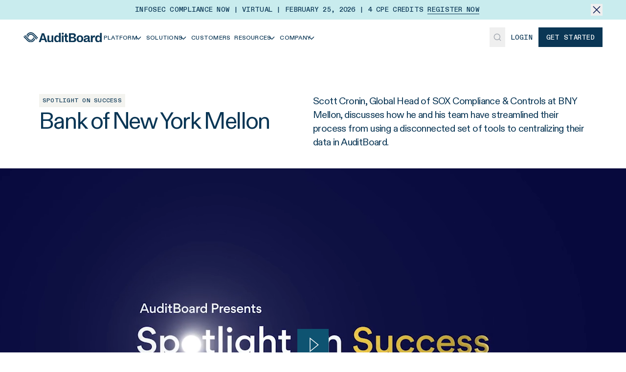

--- FILE ---
content_type: text/html; charset=utf-8
request_url: https://auditboard.com/auditboard-tv/spotlight-on-success/bank-of-new-york-mellon
body_size: 14264
content:
<!DOCTYPE html><html class="diatype_e532f412-module__vWhgWa__variable diatypemono_2194bb89-module__n_0gdG__variable font-sans" lang="en"><head><meta charSet="utf-8"/><link rel="preconnect" href="/" crossorigin=""/><link rel="preconnect" href="https://rmkwjgaf.api.sanity.io"/><link href="https://rmkwjgaf.api.sanity.io" rel="dns-prefetch"/><meta name="viewport" content="width=device-width, initial-scale=1"/><link rel="preload" as="image" href="/static/icons/close.svg"/><link rel="preload" as="image" href="/static/icons/burger.svg"/><link rel="preload" as="image" href="/static/icons/close-medium.svg"/><link rel="preload" as="image" href="/static/icons/search.svg"/><link rel="preload" as="image" href="/static/icons/select/social-media/facebook.svg"/><link rel="preload" as="image" href="/static/icons/select/social-media/linkedin.svg"/><link rel="preload" as="image" href="/static/icons/select/social-media/x.svg"/><link rel="preload" as="image" href="/static/icons/select/social-media/youtube.svg"/><link rel="preload" as="image" href="https://play.vidyard.com/so22k86GSJD8HptXNozQPb.jpg"/><link rel="preload" as="image" href="/static/icons/play-white.svg"/><link rel="stylesheet" href="/_next/static/chunks/e60d649b6d43548f.css" data-precedence="next"/><link rel="stylesheet" href="/_next/static/chunks/199fa4576aa5d04b.css" data-precedence="next"/><link rel="preload" as="script" fetchPriority="low" href="/_next/static/chunks/e1d3d76dc5e34548.js"/><script src="/_next/static/chunks/38fc42141f29cbfb.js" async=""></script><script src="/_next/static/chunks/6d8b135937038c5b.js" async=""></script><script src="/_next/static/chunks/377a618973c61c3e.js" async=""></script><script src="/_next/static/chunks/f99581e93e13cace.js" async=""></script><script src="/_next/static/chunks/13a9cb426f8dc062.js" async=""></script><script src="/_next/static/chunks/turbopack-d877a0e25c150436.js" async=""></script><script src="/_next/static/chunks/a060f45b1b9aad9f.js" async=""></script><script src="/_next/static/chunks/dd2b16d547736ec7.js" async=""></script><script src="/_next/static/chunks/52055bd9992e0e69.js" async=""></script><script src="/_next/static/chunks/141bd49d4b240048.js" async=""></script><script src="/_next/static/chunks/2ed3419ca9955fb5.js" async=""></script><script src="/_next/static/chunks/b03b7be8f982f2c8.js" async=""></script><script src="/_next/static/chunks/8a963a5b4ed39282.js" async=""></script><script src="/_next/static/chunks/cfc9a9e241472645.js" async=""></script><script src="/_next/static/chunks/fecf59dea25aa62c.js" async=""></script><script src="/_next/static/chunks/6cf4f42d202d6738.js" async=""></script><script src="/_next/static/chunks/b9f26fb01f052e63.js" async=""></script><script src="/_next/static/chunks/37f391580e1e903b.js" async=""></script><script src="/_next/static/chunks/2ffdf057214e3cf1.js" async=""></script><script src="/_next/static/chunks/41dd0d9bc99058a5.js" async=""></script><script src="/_next/static/chunks/37c4b604f8f2675d.js" async=""></script><script src="/_next/static/chunks/c16a824e1309dd1a.js" async=""></script><script src="/_next/static/chunks/1856c4dc53adc134.js" async=""></script><script src="/_next/static/chunks/72db19113b693993.js" async=""></script><script src="/_next/static/chunks/f56b8fbe89621006.js" async=""></script><script src="/_next/static/chunks/f238e07a0ce30a97.js" async=""></script><script src="/_next/static/chunks/d983aff6cc408c0f.js" async=""></script><script src="/_next/static/chunks/13230f96db8ba970.js" async=""></script><script src="/_next/static/chunks/df6c919332b4773f.js" async=""></script><link rel="preload" href="https://js.qualified.com/qualified.js?token=aY2LfQRe7aUxqmiE" as="script"/><link rel="preload" href="https://cdn.getsmartcontent.com/RDVRL5T5.js" as="script"/><link rel="preload" href="https://play.vidyard.com/ffTWLn7cqgGbFRMkmkCLE1.jpg" as="image"/><link rel="preload" href="https://play.vidyard.com/YdqeEtcfVXiFn51UkeQfb7.jpg" as="image"/><link rel="preload" href="https://play.vidyard.com/XmxUUyTBPuWdyfVPuv97mG.jpg" as="image"/><link rel="expect" href="#_R_" blocking="render"/><meta name="next-size-adjust" content=""/><link href="https://dev.visualwebsiteoptimizer.com" rel="preconnect"/><title>Bank of New York Mellon</title><meta name="description" content="Scott Cronin, Global Head of SOX Compliance &amp; Controls at BNY Mellon, discusses how he and his team have streamlined their process from using a disconnected set of tools to centralizing their data in AuditBoard."/><link rel="canonical" href="https://auditboard.com/auditboard-tv/spotlight-on-success/bank-of-new-york-mellon"/><meta property="og:title" content="Bank of New York Mellon"/><meta property="og:description" content="Scott Cronin, Global Head of SOX Compliance &amp; Controls at BNY Mellon, discusses how he and his team have streamlined their process from using a disconnected set of tools to centralizing their data in AuditBoard."/><meta property="og:url" content="https://auditboard.com/auditboard-tv/spotlight-on-success/bank-of-new-york-mellon"/><meta property="og:image" content="https://cdn.sanity.io/images/rmkwjgaf/production/1b80ca5fbee658be6c4090156953bd896cb54f06-1200x630.jpg?w=1200&amp;fit=max&amp;auto=format"/><meta property="og:image:width" content="1200"/><meta name="twitter:card" content="summary_large_image"/><meta name="twitter:title" content="Bank of New York Mellon"/><meta name="twitter:description" content="Scott Cronin, Global Head of SOX Compliance &amp; Controls at BNY Mellon, discusses how he and his team have streamlined their process from using a disconnected set of tools to centralizing their data in AuditBoard."/><meta name="twitter:image" content="https://cdn.sanity.io/images/rmkwjgaf/production/1b80ca5fbee658be6c4090156953bd896cb54f06-1200x630.jpg?w=1200&amp;fit=max&amp;auto=format"/><meta name="twitter:image:width" content="1200"/><link rel="icon" href="/favicon.ico?favicon.68a7e105.ico" sizes="128x128" type="image/x-icon"/><script src="/_next/static/chunks/a6dad97d9634a72d.js" noModule=""></script></head><body class="min-w-min-screen flex min-h-svh flex-col overflow-x-clip overscroll-none bg-sapphire-0 text-sapphire-1000"><div hidden=""><!--$--><!--/$--></div><script>(self.__next_s=self.__next_s||[]).push([0,{"type":"text/javascript","children":"\n      window._vwo_code || (function() {\n          var account_id=923683,\n          version=2.1,\n          settings_tolerance=2000,\n          hide_element='body',\n          hide_element_style = 'opacity:0 !important;filter:alpha(opacity=0) !important;background:none !important;transition:none !important;',\n          /* DO NOT EDIT BELOW THIS LINE */\n          f=false,w=window,d=document,v=d.querySelector('#vwoCode'),cK='_vwo_'+account_id+'_settings',cc={};try{var c=JSON.parse(localStorage.getItem('_vwo_'+account_id+'_config'));cc=c&&typeof c==='object'?c:{}}catch(e){}var stT=cc.stT==='session'?w.sessionStorage:w.localStorage;code={use_existing_jquery:function(){return typeof use_existing_jquery!=='undefined'?use_existing_jquery:undefined},library_tolerance:function(){return typeof library_tolerance!=='undefined'?library_tolerance:undefined},settings_tolerance:function(){return cc.sT||settings_tolerance},hide_element_style:function(){return'{'+(cc.hES||hide_element_style)+'}'},hide_element:function(){if(performance.getEntriesByName('first-contentful-paint')[0]){return''}return typeof cc.hE==='string'?cc.hE:hide_element},getVersion:function(){return version},finish:function(e){if(!f){f=true;var t=d.getElementById('_vis_opt_path_hides');if(t)t.parentNode.removeChild(t);if(e)(new Image).src='https://dev.visualwebsiteoptimizer.com/ee.gif?a='+account_id+e}},finished:function(){return f},addScript:function(e){var t=d.createElement('script');t.type='text/javascript';if(e.src){t.src=e.src}else{t.text=e.text}d.getElementsByTagName('head')[0].appendChild(t)},load:function(e,t){var i=this.getSettings(),n=d.createElement('script'),r=this;t=t||{};if(i){n.textContent=i;d.getElementsByTagName('head')[0].appendChild(n);if(!w.VWO||VWO.caE){stT.removeItem(cK);r.load(e)}}else{var o=new XMLHttpRequest;o.open('GET',e,true);o.withCredentials=!t.dSC;o.responseType=t.responseType||'text';o.onload=function(){if(t.onloadCb){return t.onloadCb(o,e)}if(o.status===200||o.status===304){_vwo_code.addScript({text:o.responseText})}else{_vwo_code.finish('&e=loading_failure:'+e)}};o.onerror=function(){if(t.onerrorCb){return t.onerrorCb(e)}_vwo_code.finish('&e=loading_failure:'+e)};o.send()}},getSettings:function(){try{var e=stT.getItem(cK);if(!e){return}e=JSON.parse(e);if(Date.now()>e.e){stT.removeItem(cK);return}return e.s}catch(e){return}},init:function(){if(d.URL.indexOf('__vwo_disable__')>-1)return;var e=this.settings_tolerance();w._vwo_settings_timer=setTimeout(function(){_vwo_code.finish();stT.removeItem(cK)},e);var t;if(this.hide_element()!=='body'){t=d.createElement('style');var i=this.hide_element(),n=i?i+this.hide_element_style():'',r=d.getElementsByTagName('head')[0];t.setAttribute('id','_vis_opt_path_hides');v&&t.setAttribute('nonce',v.nonce);t.setAttribute('type','text/css');if(t.styleSheet)t.styleSheet.cssText=n;else t.appendChild(d.createTextNode(n));r.appendChild(t)}else{t=d.getElementsByTagName('head')[0];var n=d.createElement('div');n.style.cssText='z-index: 2147483647 !important;position: fixed !important;left: 0 !important;top: 0 !important;width: 100% !important;height: 100% !important;background: white !important;';n.setAttribute('id','_vis_opt_path_hides');n.classList.add('_vis_hide_layer');t.parentNode.insertBefore(n,t.nextSibling)}var o='https://dev.visualwebsiteoptimizer.com/j.php?a='+account_id+'&u='+encodeURIComponent(d.URL)+'&vn='+version;if(w.location.search.indexOf('_vwo_xhr')!==-1){this.addScript({src:o})}else{this.load(o+'&x=true')}}};w._vwo_code=code;code.init();})();\n      ","id":"vwoCode"}])</script><header class="sticky top-0 z-50 w-full bg-sapphire-0 "><div class="relative flex items-center p-4 pr-10 lg:px-12 lg:py-2 lg:text-center bg-sapphire-300"><div class="flex flex-1 items-center justify-center gap-4 font-mono text-sm font-medium uppercase"><p>Infosec Compliance Now | Virtual | February 25, 2026 | 4 CPE Credits <a class="group relative inline-block" href="/infoseccompliancenow"><span class="relative">Register Now<span class="absolute inset-x-0 -bottom-[2px] block h-[1px] bg-sapphire-1000 group-hover:hidden"></span><span class="absolute inset-x-0 -bottom-[2px] h-[1px] origin-right scale-x-0 transform ease-in bg-sapphire-1000 transition-transform duration-300 group-hover:origin-left group-hover:scale-x-100"></span></span></a></p></div><button class="group absolute right-2 top-2 mr-auto w-fit lg:relative lg:right-0 lg:top-0"><img alt="close icon" class="lg:transition-all lg:duration-500 group-hover:lg:scale-125" src="/static/icons/close.svg"/></button></div><div class="flex items-center gap-2 px-4 py-2 xl:container lg:px-12 lg:py-4"><div class="flex w-full items-center justify-between"><div class="flex items-center gap-2 lg:gap-4 xl:gap-6"><div class="self-stretch lg:hidden"><button class="relative flex size-10 items-center justify-center" id="mobile-nav-button"><img alt="mobile menu icon" class="size-4 opacity-100 transition-opacity duration-200 ease-in-out" src="/static/icons/burger.svg"/><img alt="mobile menu icon" class="absolute size-4 opacity-0 transition-opacity duration-200 ease-in-out" src="/static/icons/close-medium.svg"/></button><div class="absolute left-0 top-full z-50 size-full min-h-[calc(100vh-56px)] overflow-hidden border-t border-t-gray-100 bg-sapphire-0 transition-all duration-200 -translate-x-full opacity-0"><div class="relative h-full overflow-visible"><div class="absolute left-0 top-0 flex h-screen w-full flex-col justify-between gap-4 bg-sapphire-0 p-4 pb-36 transition-all duration-200 translate-x-0 opacity-100"><div class="container flex flex-col gap-4"><button class="flex gap-3 border border-sapphire-200 bg-sapphire-0 px-3 py-1"><img alt="search icon" class="abs" src="/static/icons/search.svg"/><span class="p-2 text-base text-charcoal-300 focus:outline-none">Search...</span></button><div class="container flex flex-col"><button class="group flex w-full max-w-[555px] items-center gap-2 px-3 py-6 hover:bg-sapphire-50 focus-visible:bg-sapphire-50 focus-visible:outline-none focus-visible:ring-0"><h5 class="flex-1 text-left text-3xl">Platform</h5><div class="flex size-7 -rotate-90 items-center justify-center bg-sapphire-50 hover:bg-sapphire-100"><svg fill="none" height="16" viewBox="0 0 17 16" width="17" xmlns="http://www.w3.org/2000/svg"><path d="M3.22223 6.00004L8.55559 11.3333L13.8889 6" stroke="#0A3655" stroke-miterlimit="16" stroke-width="1.5"></path></svg></div></button><button class="group flex w-full max-w-[555px] items-center gap-2 px-3 py-6 hover:bg-sapphire-50 focus-visible:bg-sapphire-50 focus-visible:outline-none focus-visible:ring-0"><h5 class="flex-1 text-left text-3xl">Solutions</h5><div class="flex size-7 -rotate-90 items-center justify-center bg-sapphire-50 hover:bg-sapphire-100"><svg fill="none" height="16" viewBox="0 0 17 16" width="17" xmlns="http://www.w3.org/2000/svg"><path d="M3.22223 6.00004L8.55559 11.3333L13.8889 6" stroke="#0A3655" stroke-miterlimit="16" stroke-width="1.5"></path></svg></div></button><a class="flex w-full max-w-[555px] items-center gap-2 px-3 py-6 text-left text-3xl hover:bg-sapphire-50 focus-visible:bg-sapphire-50 focus-visible:outline-none focus-visible:ring-0" href="/customer-success">Customers</a><button class="group flex w-full max-w-[555px] items-center gap-2 px-3 py-6 hover:bg-sapphire-50 focus-visible:bg-sapphire-50 focus-visible:outline-none focus-visible:ring-0"><h5 class="flex-1 text-left text-3xl">Resources</h5><div class="flex size-7 -rotate-90 items-center justify-center bg-sapphire-50 hover:bg-sapphire-100"><svg fill="none" height="16" viewBox="0 0 17 16" width="17" xmlns="http://www.w3.org/2000/svg"><path d="M3.22223 6.00004L8.55559 11.3333L13.8889 6" stroke="#0A3655" stroke-miterlimit="16" stroke-width="1.5"></path></svg></div></button><button class="group flex w-full max-w-[555px] items-center gap-2 px-3 py-6 hover:bg-sapphire-50 focus-visible:bg-sapphire-50 focus-visible:outline-none focus-visible:ring-0"><h5 class="flex-1 text-left text-3xl">Company</h5><div class="flex size-7 -rotate-90 items-center justify-center bg-sapphire-50 hover:bg-sapphire-100"><svg fill="none" height="16" viewBox="0 0 17 16" width="17" xmlns="http://www.w3.org/2000/svg"><path d="M3.22223 6.00004L8.55559 11.3333L13.8889 6" stroke="#0A3655" stroke-miterlimit="16" stroke-width="1.5"></path></svg></div></button></div></div><a class="inline-flex items-center group w-fit justify-center gap-[10px] whitespace-nowrap text-sm font-medium font-mono h-10 focus-visible:outline-none focus-visible:ring-primary disabled:cursor-not-allowed disabled:opacity-50 [&amp;_svg]:pointer-events-none [&amp;_svg]:size-4 [&amp;_svg]:shrink-0 bg-transparent disabled:hover:text-sapphire-1000 hover:text-primary transition-colors focus-visible:border-b focus-visible:border-b-primary focus-visible:ring-0 focus-visible:ring-offset-0 [&amp;_path]:hover:fill-primary [&amp;_path]:disabled:fill-primary [&amp;_path]:disabled:hover:fill-primary px-4 uppercase" target="_blank" rel="noopener noreferrer" href="https://login.auditboardapp.com/"><span class="inline-flex h-[1em] items-center gap-[10px] pt-[0.1em] leading-hug">Login</span></a></div><div class="absolute left-0 top-0 flex h-screen w-full flex-col bg-sapphire-0 transition-all duration-200 translate-x-full opacity-0"><button class="container flex items-center gap-[10px] px-6 py-4 font-mono text-sm font-medium uppercase"><svg class="rotate-90" fill="none" height="16" viewBox="0 0 17 16" width="17" xmlns="http://www.w3.org/2000/svg"><path d="M3.22223 6.00004L8.55559 11.3333L13.8889 6" stroke="#102256" stroke-miterlimit="16" stroke-width="1.5"></path></svg> Back</button></div></div></div></div><a class="h-auto w-[160px] lg:h-5" href="/"><img alt="Auditboard&#x27;s logo" decoding="async" loading="lazy" class="size-full object-contain" height="49" src="https://cdn.sanity.io/images/rmkwjgaf/production/457f4088c3f19c242bf7577fc7a025950733ecd6-400x49.svg?w=400&amp;auto=format" srcSet="https://cdn.sanity.io/images/rmkwjgaf/production/457f4088c3f19c242bf7577fc7a025950733ecd6-400x49.svg?w=50&amp;auto=format 50w, https://cdn.sanity.io/images/rmkwjgaf/production/457f4088c3f19c242bf7577fc7a025950733ecd6-400x49.svg?w=100&amp;auto=format 100w, https://cdn.sanity.io/images/rmkwjgaf/production/457f4088c3f19c242bf7577fc7a025950733ecd6-400x49.svg?w=200&amp;auto=format 200w, https://cdn.sanity.io/images/rmkwjgaf/production/457f4088c3f19c242bf7577fc7a025950733ecd6-400x49.svg?w=400&amp;auto=format 400w" style="aspect-ratio:400/49;height:100%;width:100%" width="400"/></a><nav class="hidden flex-wrap items-center justify-evenly lg:flex lg:gap-3 xl:justify-start xl:gap-6"><button class="group w-fit justify-center gap-[10px] whitespace-nowrap h-10 focus-visible:outline-none focus-visible:ring-primary disabled:cursor-not-allowed disabled:opacity-50 [&amp;_svg]:pointer-events-none [&amp;_svg]:size-4 [&amp;_svg]:shrink-0 bg-transparent disabled:hover:text-sapphire-1000 hover:text-primary focus-visible:border-b focus-visible:border-b-primary focus-visible:ring-0 focus-visible:ring-offset-0 [&amp;_path]:disabled:fill-primary group flex items-center px-1 py-1 font-sans text-xs font-medium uppercase tracking-loose transition-colors xl:gap-1 xl:px-3 xl:text-sm xl:tracking-loose [&amp;_path]:hover:fill-none [&amp;_path]:hover:stroke-primary [&amp;_path]:disabled:hover:fill-none [&amp;_path]:disabled:hover:stroke-primary"><span class="inline-flex h-[1em] items-center gap-[10px] pt-[0.1em] leading-hug"><span class="group relative">Platform<span class="absolute inset-x-0 -bottom-[2px] h-[1px] origin-right scale-x-0 transform bg-primary transition-transform ease-in group-hover:origin-left group-hover:scale-x-100"></span></span><div class="-ml-[6px] transition-all"><svg fill="none" height="16" viewBox="0 0 17 16" width="17" xmlns="http://www.w3.org/2000/svg"><path d="M3.22223 6.00004L8.55559 11.3333L13.8889 6" stroke="#0A3655" stroke-miterlimit="16" stroke-width="1.5"></path></svg></div></span></button><button class="group w-fit justify-center gap-[10px] whitespace-nowrap h-10 focus-visible:outline-none focus-visible:ring-primary disabled:cursor-not-allowed disabled:opacity-50 [&amp;_svg]:pointer-events-none [&amp;_svg]:size-4 [&amp;_svg]:shrink-0 bg-transparent disabled:hover:text-sapphire-1000 hover:text-primary focus-visible:border-b focus-visible:border-b-primary focus-visible:ring-0 focus-visible:ring-offset-0 [&amp;_path]:disabled:fill-primary group flex items-center px-1 py-1 font-sans text-xs font-medium uppercase tracking-loose transition-colors xl:gap-1 xl:px-3 xl:text-sm xl:tracking-loose [&amp;_path]:hover:fill-none [&amp;_path]:hover:stroke-primary [&amp;_path]:disabled:hover:fill-none [&amp;_path]:disabled:hover:stroke-primary"><span class="inline-flex h-[1em] items-center gap-[10px] pt-[0.1em] leading-hug"><span class="group relative">Solutions<span class="absolute inset-x-0 -bottom-[2px] h-[1px] origin-right scale-x-0 transform bg-primary transition-transform ease-in group-hover:origin-left group-hover:scale-x-100"></span></span><div class="-ml-[6px] transition-all"><svg fill="none" height="16" viewBox="0 0 17 16" width="17" xmlns="http://www.w3.org/2000/svg"><path d="M3.22223 6.00004L8.55559 11.3333L13.8889 6" stroke="#0A3655" stroke-miterlimit="16" stroke-width="1.5"></path></svg></div></span></button><a class="group w-fit justify-center gap-[10px] whitespace-nowrap h-10 focus-visible:outline-none focus-visible:ring-primary disabled:cursor-not-allowed disabled:opacity-50 [&amp;_svg]:pointer-events-none [&amp;_svg]:size-4 [&amp;_svg]:shrink-0 bg-transparent disabled:hover:text-sapphire-1000 hover:text-primary focus-visible:border-b focus-visible:border-b-primary focus-visible:ring-0 focus-visible:ring-offset-0 [&amp;_path]:disabled:fill-primary group flex items-center px-1 py-1 font-sans text-xs font-medium uppercase tracking-loose transition-colors xl:gap-1 xl:px-3 xl:text-sm xl:tracking-loose [&amp;_path]:hover:fill-none [&amp;_path]:hover:stroke-primary [&amp;_path]:disabled:hover:fill-none [&amp;_path]:disabled:hover:stroke-primary" href="/customer-success"><span class="inline-flex h-[1em] items-center gap-[10px] pt-[0.1em] leading-hug"><span class="group relative">Customers<span class="absolute inset-x-0 -bottom-[2px] h-[1px] origin-right scale-x-0 transform bg-primary transition-transform ease-in group-hover:origin-left group-hover:scale-x-100"></span></span></span></a><button class="group w-fit justify-center gap-[10px] whitespace-nowrap h-10 focus-visible:outline-none focus-visible:ring-primary disabled:cursor-not-allowed disabled:opacity-50 [&amp;_svg]:pointer-events-none [&amp;_svg]:size-4 [&amp;_svg]:shrink-0 bg-transparent disabled:hover:text-sapphire-1000 hover:text-primary focus-visible:border-b focus-visible:border-b-primary focus-visible:ring-0 focus-visible:ring-offset-0 [&amp;_path]:disabled:fill-primary group flex items-center px-1 py-1 font-sans text-xs font-medium uppercase tracking-loose transition-colors xl:gap-1 xl:px-3 xl:text-sm xl:tracking-loose [&amp;_path]:hover:fill-none [&amp;_path]:hover:stroke-primary [&amp;_path]:disabled:hover:fill-none [&amp;_path]:disabled:hover:stroke-primary"><span class="inline-flex h-[1em] items-center gap-[10px] pt-[0.1em] leading-hug"><span class="group relative">Resources<span class="absolute inset-x-0 -bottom-[2px] h-[1px] origin-right scale-x-0 transform bg-primary transition-transform ease-in group-hover:origin-left group-hover:scale-x-100"></span></span><div class="-ml-[6px] transition-all"><svg fill="none" height="16" viewBox="0 0 17 16" width="17" xmlns="http://www.w3.org/2000/svg"><path d="M3.22223 6.00004L8.55559 11.3333L13.8889 6" stroke="#0A3655" stroke-miterlimit="16" stroke-width="1.5"></path></svg></div></span></button><button class="group w-fit justify-center gap-[10px] whitespace-nowrap h-10 focus-visible:outline-none focus-visible:ring-primary disabled:cursor-not-allowed disabled:opacity-50 [&amp;_svg]:pointer-events-none [&amp;_svg]:size-4 [&amp;_svg]:shrink-0 bg-transparent disabled:hover:text-sapphire-1000 hover:text-primary focus-visible:border-b focus-visible:border-b-primary focus-visible:ring-0 focus-visible:ring-offset-0 [&amp;_path]:disabled:fill-primary group flex items-center px-1 py-1 font-sans text-xs font-medium uppercase tracking-loose transition-colors xl:gap-1 xl:px-3 xl:text-sm xl:tracking-loose [&amp;_path]:hover:fill-none [&amp;_path]:hover:stroke-primary [&amp;_path]:disabled:hover:fill-none [&amp;_path]:disabled:hover:stroke-primary"><span class="inline-flex h-[1em] items-center gap-[10px] pt-[0.1em] leading-hug"><span class="group relative">Company<span class="absolute inset-x-0 -bottom-[2px] h-[1px] origin-right scale-x-0 transform bg-primary transition-transform ease-in group-hover:origin-left group-hover:scale-x-100"></span></span><div class="-ml-[6px] transition-all"><svg fill="none" height="16" viewBox="0 0 17 16" width="17" xmlns="http://www.w3.org/2000/svg"><path d="M3.22223 6.00004L8.55559 11.3333L13.8889 6" stroke="#0A3655" stroke-miterlimit="16" stroke-width="1.5"></path></svg></div></span></button><div class="absolute left-0 right-0 top-full -mt-[1px] w-full -translate-x-full overflow-hidden border-t border-t-gray-100 bg-sapphire-0 opacity-0 shadow-nav-menu transition-opacity duration-200 ease-in-out"><div class="container flex lg:flex-row"><div class="flex w-[29.55%] flex-col border-r border-r-gray-100 py-3 pl-12"></div></div></div></nav></div><div class="flex items-center xl:gap-2"><button class="hidden h-10 w-8 items-center justify-center self-stretch lg:flex lg:px-2 xl:size-10 xl:px-3"><img alt="search icon" class="size-[18px] cursor-pointer transition-transform ease-in-out hover:scale-110" src="/static/icons/search.svg"/></button><a class="items-center group w-fit justify-center gap-[10px] whitespace-nowrap text-sm font-medium font-mono h-10 focus-visible:outline-none focus-visible:ring-primary disabled:cursor-not-allowed disabled:opacity-50 [&amp;_svg]:pointer-events-none [&amp;_svg]:size-4 [&amp;_svg]:shrink-0 bg-transparent px-0 disabled:hover:text-sapphire-1000 hover:text-primary transition-colors focus-visible:border-b focus-visible:border-b-primary focus-visible:ring-0 focus-visible:ring-offset-0 [&amp;_path]:hover:fill-primary [&amp;_path]:disabled:fill-primary [&amp;_path]:disabled:hover:fill-primary mx-3 hidden uppercase lg:flex xl:mx-4" target="_blank" rel="noopener noreferrer" href="https://login.auditboardapp.com/"><span class="inline-flex h-[1em] items-center gap-[10px] pt-[0.1em] leading-hug">Login</span></a><a class="inline-flex items-center group w-fit justify-center gap-[10px] whitespace-nowrap text-sm font-medium font-mono h-10 px-4 transition-opacity focus-visible:outline-none focus-visible:ring-1 focus-visible:ring-primary focus-visible:ring-offset-2 disabled:cursor-not-allowed disabled:opacity-50 [&amp;_svg]:pointer-events-none [&amp;_svg]:size-4 [&amp;_svg]:shrink-0 bg-sapphire-1000 text-sapphire-0 disabled:bg-primary uppercase hover:opacity-70" href="/contact-us/request-demo"><span class="inline-flex h-[1em] items-center gap-[10px] pt-[0.1em] leading-hug">Get Started</span></a></div><div class="fixed inset-0 z-[99] h-full w-full bg-[rgba(255,255,255,0.60)] backdrop-blur-sm transition-all duration-150 pointer-events-none opacity-0" id="search-command-menu-overlay"></div></div></div></header><main class="flex-1"><section class="w-full bg-sapphire-0"><div class="container flex flex-col"><div class="flex flex-col gap-4 px-4 pt-16 lg:flex-row lg:justify-between lg:p-20 lg:pb-0"><div class="flex flex-col gap-4"><div class="font-mono w-fit font-medium text-xs inline-flex items-center uppercase bg-sapphire-50 border border-sapphire-50 p-[6px] gap-1"><h1 class="h-fit pt-[0.1em] leading-hug">spotlight on success</h1></div><h2 class="text-5xl max-w-[540px] 2xl:max-w-[680px]">Bank of New York Mellon</h2></div><div class="flex w-full max-w-[640px] flex-col gap-10 lg:w-1/2"><div class="flex flex-col gap-4 text-xl text-pretty"><p>Scott Cronin, Global Head of SOX Compliance &amp; Controls at BNY Mellon, discusses how he and his team have streamlined their process from using a disconnected set of tools to centralizing their data in AuditBoard.</p></div></div></div><div class="z-10 flex w-full my-10"><div class="group relative w-full overflow-hidden group"><img alt="Video thumbnail" class="w-full transition-opacity group-hover:opacity-[64%]" src="https://play.vidyard.com/so22k86GSJD8HptXNozQPb.jpg" style="margin:auto;display:block"/><button aria-label="Play video" class="group absolute p-4 hover:bg-opacity-70 bg-primary" style="position:absolute;left:50%;top:50%;transform:translateX(-50%) translateY(-50%)"><img alt="Play video" class="transition-all duration-200 hover:scale-125" src="/static/icons/play-white.svg"/></button></div></div></div></section><section class="container flex flex-col gap-8 overflow-hidden px-4 py-10 lg:px-20 lg:py-16"><div class="flex flex-col gap-8 lg:flex-row lg:justify-between"><div class="flex flex-col gap-4"><h2 class="text-4xl">Latest episodes</h2></div><div class="flex lg:items-end lg:self-stretch"><a class="inline-flex items-center group w-fit justify-center gap-[10px] whitespace-nowrap text-sm font-medium font-mono h-10 px-4 transition-opacity focus-visible:outline-none focus-visible:ring-1 focus-visible:ring-primary focus-visible:ring-offset-2 disabled:cursor-not-allowed disabled:opacity-50 [&amp;_svg]:pointer-events-none [&amp;_svg]:size-4 [&amp;_svg]:shrink-0 bg-sapphire-100 text-sapphire-1000 disabled:bg-primary disabled:text-sapphire-0 [&amp;_path]:disabled:fill-sapphire-0 uppercase" href="/auditboard-tv/spotlight-on-success"><span class="inline-flex h-[1em] items-center gap-[10px] pt-[0.1em] leading-hug">View All</span><svg class="group-hover:animate-button-arrow" fill="none" height="16" viewBox="0 0 16 16" width="16" xmlns="http://www.w3.org/2000/svg"><path clip-rule="evenodd" d="M12.9996 7.25021L7.29985 1.55044L8.36051 0.489783L15.3402 7.46948L15.8705 7.99981L15.3402 8.53014L8.36051 15.5098L7.29985 14.4492L12.9988 8.75021L0.879064 8.75021L0.879064 7.25021L12.9996 7.25021Z" fill="currentColor" fill-rule="evenodd"></path></svg></a></div></div><div class="grid grid-cols-1 gap-6 lg:grid-cols-3"><article class="flex flex-col self-stretch border border-sapphire-200"><div class="w-full bg-sapphire-50"><div class="relative h-0 pb-[56.25%]"><img alt="Video thumbnail" class="absolute top-0 left-0 w-full h-full object-cover" src="https://play.vidyard.com/ffTWLn7cqgGbFRMkmkCLE1.jpg"/></div></div><div class="flex flex-1 flex-col justify-between gap-4 p-6"><div class="flex flex-col gap-4"><h4 class="text-2xl leading-hug">Spotlight on Success - Wise</h4></div><a class="inline-flex items-center group w-fit justify-center gap-[10px] whitespace-nowrap text-sm font-medium font-mono h-10 focus-visible:outline-none focus-visible:ring-primary disabled:cursor-not-allowed disabled:opacity-50 [&amp;_svg]:pointer-events-none [&amp;_svg]:size-4 [&amp;_svg]:shrink-0 bg-transparent px-0 disabled:hover:text-sapphire-1000 hover:text-primary transition-colors focus-visible:border-b focus-visible:border-b-primary focus-visible:ring-0 focus-visible:ring-offset-0 [&amp;_path]:hover:fill-primary [&amp;_path]:disabled:fill-primary [&amp;_path]:disabled:hover:fill-primary uppercase" href="/auditboard-tv/spotlight-on-success/spotlight-on-success---wise"><span class="inline-flex h-[1em] items-center gap-[10px] pt-[0.1em] leading-hug">Watch Now</span><svg class="group-hover:animate-button-arrow" fill="none" height="16" viewBox="0 0 16 16" width="16" xmlns="http://www.w3.org/2000/svg"><path clip-rule="evenodd" d="M12.9996 7.25021L7.29985 1.55044L8.36051 0.489783L15.3402 7.46948L15.8705 7.99981L15.3402 8.53014L8.36051 15.5098L7.29985 14.4492L12.9988 8.75021L0.879064 8.75021L0.879064 7.25021L12.9996 7.25021Z" fill="currentColor" fill-rule="evenodd"></path></svg></a></div></article><article class="flex flex-col self-stretch border border-sapphire-200"><div class="w-full bg-sapphire-50"><div class="relative h-0 pb-[56.25%]"><img alt="Video thumbnail" class="absolute top-0 left-0 w-full h-full object-cover" src="https://play.vidyard.com/YdqeEtcfVXiFn51UkeQfb7.jpg"/></div></div><div class="flex flex-1 flex-col justify-between gap-4 p-6"><div class="flex flex-col gap-4"><h4 class="text-2xl leading-hug">Spotlight on Success - Bupa</h4></div><a class="inline-flex items-center group w-fit justify-center gap-[10px] whitespace-nowrap text-sm font-medium font-mono h-10 focus-visible:outline-none focus-visible:ring-primary disabled:cursor-not-allowed disabled:opacity-50 [&amp;_svg]:pointer-events-none [&amp;_svg]:size-4 [&amp;_svg]:shrink-0 bg-transparent px-0 disabled:hover:text-sapphire-1000 hover:text-primary transition-colors focus-visible:border-b focus-visible:border-b-primary focus-visible:ring-0 focus-visible:ring-offset-0 [&amp;_path]:hover:fill-primary [&amp;_path]:disabled:fill-primary [&amp;_path]:disabled:hover:fill-primary uppercase" href="/auditboard-tv/spotlight-on-success/spotlight-on-success---bupa"><span class="inline-flex h-[1em] items-center gap-[10px] pt-[0.1em] leading-hug">Watch Now</span><svg class="group-hover:animate-button-arrow" fill="none" height="16" viewBox="0 0 16 16" width="16" xmlns="http://www.w3.org/2000/svg"><path clip-rule="evenodd" d="M12.9996 7.25021L7.29985 1.55044L8.36051 0.489783L15.3402 7.46948L15.8705 7.99981L15.3402 8.53014L8.36051 15.5098L7.29985 14.4492L12.9988 8.75021L0.879064 8.75021L0.879064 7.25021L12.9996 7.25021Z" fill="currentColor" fill-rule="evenodd"></path></svg></a></div></article><article class="flex flex-col self-stretch border border-sapphire-200"><div class="w-full bg-sapphire-50"><div class="relative h-0 pb-[56.25%]"><img alt="Video thumbnail" class="absolute top-0 left-0 w-full h-full object-cover" src="https://play.vidyard.com/XmxUUyTBPuWdyfVPuv97mG.jpg"/></div></div><div class="flex flex-1 flex-col justify-between gap-4 p-6"><div class="flex flex-col gap-4"><h4 class="text-2xl leading-hug">How PSI Transformed Their Internal Audit Function</h4></div><a class="inline-flex items-center group w-fit justify-center gap-[10px] whitespace-nowrap text-sm font-medium font-mono h-10 focus-visible:outline-none focus-visible:ring-primary disabled:cursor-not-allowed disabled:opacity-50 [&amp;_svg]:pointer-events-none [&amp;_svg]:size-4 [&amp;_svg]:shrink-0 bg-transparent px-0 disabled:hover:text-sapphire-1000 hover:text-primary transition-colors focus-visible:border-b focus-visible:border-b-primary focus-visible:ring-0 focus-visible:ring-offset-0 [&amp;_path]:hover:fill-primary [&amp;_path]:disabled:fill-primary [&amp;_path]:disabled:hover:fill-primary uppercase" href="/auditboard-tv/spotlight-on-success/how-psi-transformed-their-internal-audit-function"><span class="inline-flex h-[1em] items-center gap-[10px] pt-[0.1em] leading-hug">Watch Now</span><svg class="group-hover:animate-button-arrow" fill="none" height="16" viewBox="0 0 16 16" width="16" xmlns="http://www.w3.org/2000/svg"><path clip-rule="evenodd" d="M12.9996 7.25021L7.29985 1.55044L8.36051 0.489783L15.3402 7.46948L15.8705 7.99981L15.3402 8.53014L8.36051 15.5098L7.29985 14.4492L12.9988 8.75021L0.879064 8.75021L0.879064 7.25021L12.9996 7.25021Z" fill="currentColor" fill-rule="evenodd"></path></svg></a></div></article></div></section><!--$--><!--/$--></main><footer class="bg-sapphire-1000 undefined"><div class="container"><div class="flex flex-col items-center gap-16 px-4 py-12 lg:flex-row lg:gap-14 lg:p-10 xl:gap-[120px] xl:p-20 2xl:justify-between"><div class="flex w-full flex-col justify-between gap-10 self-stretch lg:w-fit lg:max-w-[450px] 2xl:max-w-[500px]"><div class="flex min-h-[171px] w-full max-w-[500px] flex-col gap-3 lg:min-h-[200px]"><h6 class="text-2xl text-sapphire-0">Subscribe to our newsletter</h6><a class="inline-flex items-center group w-fit uppercase justify-center gap-[10px] whitespace-nowrap text-sm font-medium font-mono h-10 px-4 transition-opacity focus-visible:outline-none focus-visible:ring-1 focus-visible:ring-primary focus-visible:ring-offset-2 disabled:cursor-not-allowed disabled:opacity-50 [&amp;_svg]:pointer-events-none [&amp;_svg]:size-4 [&amp;_svg]:shrink-0 bg-transparent border border-mushroom-500 text-mushroom-500" target="_blank" rel="noopener noreferrer" href="https://go.auditboard.com/preferences-center.html"><span class="inline-flex h-[1em] items-center gap-[10px] pt-[0.1em] leading-hug">Sign me up</span><svg class="group-hover:animate-button-arrow" fill="none" height="16" viewBox="0 0 16 16" width="16" xmlns="http://www.w3.org/2000/svg"><path clip-rule="evenodd" d="M12.9996 7.25021L7.29985 1.55044L8.36051 0.489783L15.3402 7.46948L15.8705 7.99981L15.3402 8.53014L8.36051 15.5098L7.29985 14.4492L12.9988 8.75021L0.879064 8.75021L0.879064 7.25021L12.9996 7.25021Z" fill="currentColor" fill-rule="evenodd"></path></svg></a><div class="text-xs tracking-base text-mushroom-500"><p>By signing up to receive emails from AuditBoard, you agree to our <a class="underline underline-offset-4 transition-opacity duration-200 hover:opacity-50" href="/privacy-notice">privacy policy</a>. We treat your info responsibly.<br/><br/>AuditBoard, Inc. <br/>103 Foulk Road, Suite 202<br/>Wilmington DE 19803</p></div></div><div class="flex items-center gap-4"><a class="transition-opacity hover:opacity-75" href="https://www.facebook.com/auditboard/" rel="noopener noreferrer" target="_blank"><img alt="social-0" src="/static/icons/select/social-media/facebook.svg"/></a><a class="transition-opacity hover:opacity-75" href="https://www.linkedin.com/company/auditboard/" rel="noopener noreferrer" target="_blank"><img alt="social-1" src="/static/icons/select/social-media/linkedin.svg"/></a><a class="transition-opacity hover:opacity-75" href="https://x.com/auditboard" rel="noopener noreferrer" target="_blank"><img alt="social-2" src="/static/icons/select/social-media/x.svg"/></a><a class="transition-opacity hover:opacity-75" href="https://www.youtube.com/c/AuditBoard" rel="noopener noreferrer" target="_blank"><img alt="social-3" src="/static/icons/select/social-media/youtube.svg"/></a></div></div><div class="grid grid-cols-2 gap-8 max-lg:w-full lg:flex xl:gap-10"><div class="flex flex-col text-sapphire-50"><h6 class="pb-4 font-mono text-xs font-medium uppercase opacity-50">Platform</h6><div class="flex flex-col gap-2"><a class="w-fit text-base tracking-base transition-opacity hover:opacity-[66%] lg:mr-3 xl:mr-6" href="/platform">Platform</a><a class="w-fit text-base tracking-base transition-opacity hover:opacity-[66%] lg:mr-3 xl:mr-6" href="/platform/analytics">Analytics</a><a class="w-fit text-base tracking-base transition-opacity hover:opacity-[66%] lg:mr-3 xl:mr-6" href="/platform/ai">AuditBoard AI</a><a class="w-fit text-base tracking-base transition-opacity hover:opacity-[66%] lg:mr-3 xl:mr-6" href="/platform/services">Services &amp; Support</a><a class="w-fit text-base tracking-base transition-opacity hover:opacity-[66%] lg:mr-3 xl:mr-6" href="/integrations">Integrations &amp; APIs</a><a class="w-fit text-base tracking-base transition-opacity hover:opacity-[66%] lg:mr-3 xl:mr-6" href="/platform/frameworks">Frameworks &amp; Controls</a><a class="w-fit text-base tracking-base transition-opacity hover:opacity-[66%] lg:mr-3 xl:mr-6" href="/platform/reporting-dashboards">Reporting &amp; Dashboards</a></div></div><div class="flex flex-col text-sapphire-50"><h6 class="pb-4 font-mono text-xs font-medium uppercase opacity-50">Products</h6><div class="flex flex-col gap-2"><a class="w-fit text-base tracking-base transition-opacity hover:opacity-[66%] lg:mr-3 xl:mr-6" href="/product/sox-management">SOXHUB</a><a class="w-fit text-base tracking-base transition-opacity hover:opacity-[66%] lg:mr-3 xl:mr-6" href="/product/operational-audit">OpsAudit</a><a class="w-fit text-base tracking-base transition-opacity hover:opacity-[66%] lg:mr-3 xl:mr-6" href="/product/compliance-control">CrossComply</a><a class="w-fit text-base tracking-base transition-opacity hover:opacity-[66%] lg:mr-3 xl:mr-6" href="/product/risk-management">RiskOversight</a><a class="w-fit text-base tracking-base transition-opacity hover:opacity-[66%] lg:mr-3 xl:mr-6" href="/product/third-party-risk-management">TPRM</a><a class="w-fit text-base tracking-base transition-opacity hover:opacity-[66%] lg:mr-3 xl:mr-6" href="/product/esg">ESG</a><a class="w-fit text-base tracking-base transition-opacity hover:opacity-[66%] lg:mr-3 xl:mr-6" href="/product/it-risk-management">ITRM</a><a class="w-fit text-base tracking-base transition-opacity hover:opacity-[66%] lg:mr-3 xl:mr-6" href="/product/regulatory-compliance">RegComply</a></div></div><div class="flex flex-col text-sapphire-50"><h6 class="pb-4 font-mono text-xs font-medium uppercase opacity-50">Resources</h6><div class="flex flex-col gap-2"><a class="w-fit text-base tracking-base transition-opacity hover:opacity-[66%] lg:mr-3 xl:mr-6" href="/blog">Blog</a><a class="w-fit text-base tracking-base transition-opacity hover:opacity-[66%] lg:mr-3 xl:mr-6" rel="noopener noreferrer" target="_blank" href="https://community.auditboard.com">Community Hub</a><a class="w-fit text-base tracking-base transition-opacity hover:opacity-[66%] lg:mr-3 xl:mr-6" href="/events">Events &amp; Webinars</a><a class="w-fit text-base tracking-base transition-opacity hover:opacity-[66%] lg:mr-3 xl:mr-6" href="/resources">Resource Library</a><a class="w-fit text-base tracking-base transition-opacity hover:opacity-[66%] lg:mr-3 xl:mr-6" href="/resources/type/on-demand-webinar">On-Demand Webinars</a><a class="w-fit text-base tracking-base transition-opacity hover:opacity-[66%] lg:mr-3 xl:mr-6" href="/resources/type/ebook">Ebooks &amp; Whitepapers</a></div></div><div class="flex flex-col text-sapphire-50"><h6 class="pb-4 font-mono text-xs font-medium uppercase opacity-50">Company</h6><div class="flex flex-col gap-2"><a class="w-fit text-base tracking-base transition-opacity hover:opacity-[66%] lg:mr-3 xl:mr-6" href="/about-us">About Us</a><a class="w-fit text-base tracking-base transition-opacity hover:opacity-[66%] lg:mr-3 xl:mr-6" href="/careers">Careers</a><a class="w-fit text-base tracking-base transition-opacity hover:opacity-[66%] lg:mr-3 xl:mr-6" href="/news/type/news-coverage">Media Coverage</a><a class="w-fit text-base tracking-base transition-opacity hover:opacity-[66%] lg:mr-3 xl:mr-6" href="/partners">Partners</a><a class="w-fit text-base tracking-base transition-opacity hover:opacity-[66%] lg:mr-3 xl:mr-6" href="/news/type/press-releases">Press Releases</a><a class="w-fit text-base tracking-base transition-opacity hover:opacity-[66%] lg:mr-3 xl:mr-6" rel="noopener noreferrer" target="_blank" href="https://trust.auditboard.com/">Trust Center</a><a class="w-fit text-base tracking-base transition-opacity hover:opacity-[66%] lg:mr-3 xl:mr-6" href="/contact-us">Contact Us</a><a class="w-fit text-base tracking-base transition-opacity hover:opacity-[66%] lg:mr-3 xl:mr-6" rel="noopener noreferrer" target="_blank" href="https://support.soxhub.com/hc/en-us">Product Support</a></div></div></div></div><div class="mx-4 flex flex-col justify-between gap-4 py-5 lg:mx-10 lg:flex-row xl:mx-20 border-t border-t-[#C2CFF680]"><div class="flex flex-wrap items-center gap-x-10 gap-y-4"><a class="text-sm tracking-base text-sapphire-200 transition-opacity lg:opacity-50 hover:lg:opacity-100" href="/privacy-notice">Privacy Policy</a><a class="text-sm tracking-base text-sapphire-200 transition-opacity lg:opacity-50 hover:lg:opacity-100" href="/trust-security">Trust &amp; Security</a><a class="text-sm tracking-base text-sapphire-200 transition-opacity lg:opacity-50 hover:lg:opacity-100" href="/cookie-notice">Cookie Policy</a><button class="cursor-pointer text-sm tracking-base text-sapphire-200 transition-opacity lg:opacity-50 hover:lg:opacity-100">Cookie Preferences</button></div><div class="text-sm tracking-base text-sapphire-200 transition-opacity lg:opacity-50">©2026 AuditBoard. All rights reserved.</div></div></div></footer><!--$!--><template data-dgst="BAILOUT_TO_CLIENT_SIDE_RENDERING"></template><!--/$--><script src="/_next/static/chunks/e1d3d76dc5e34548.js" id="_R_" async=""></script><script>(self.__next_f=self.__next_f||[]).push([0])</script><script>self.__next_f.push([1,"1:\"$Sreact.fragment\"\n2:I[516884,[\"/_next/static/chunks/a060f45b1b9aad9f.js\",\"/_next/static/chunks/dd2b16d547736ec7.js\"],\"default\"]\n3:I[287020,[\"/_next/static/chunks/a060f45b1b9aad9f.js\",\"/_next/static/chunks/dd2b16d547736ec7.js\"],\"default\"]\nb:I[875021,[],\"default\"]\n:HL[\"/_next/static/chunks/e60d649b6d43548f.css\",\"style\"]\n:HL[\"/_next/static/chunks/199fa4576aa5d04b.css\",\"style\"]\n:HC[\"/\",\"\"]\n"])</script><script>self.__next_f.push([1,"0:{\"P\":null,\"b\":\"Yec-m75UGFz1vQCgydTdb\",\"c\":[\"\",\"en\",\"auditboard-tv\",\"spotlight-on-success\",\"bank-of-new-york-mellon\"],\"q\":\"\",\"i\":false,\"f\":[[[\"\",{\"children\":[\"(website)\",{\"children\":[[\"locale\",\"en\",\"d\"],{\"children\":[\"(with-header-footer)\",{\"children\":[\"auditboard-tv\",{\"children\":[[\"series\",\"spotlight-on-success\",\"d\"],{\"children\":[[\"video\",\"bank-of-new-york-mellon\",\"d\"],{\"children\":[\"__PAGE__\",{}]}]}]}]},\"$undefined\",\"$undefined\",true]}]}]}],[[\"$\",\"$1\",\"c\",{\"children\":[null,[\"$\",\"$L2\",null,{\"parallelRouterKey\":\"children\",\"error\":\"$undefined\",\"errorStyles\":\"$undefined\",\"errorScripts\":\"$undefined\",\"template\":[\"$\",\"$L3\",null,{}],\"templateStyles\":\"$undefined\",\"templateScripts\":\"$undefined\",\"notFound\":[[[\"$\",\"title\",null,{\"children\":\"404: This page could not be found.\"}],[\"$\",\"div\",null,{\"style\":{\"fontFamily\":\"system-ui,\\\"Segoe UI\\\",Roboto,Helvetica,Arial,sans-serif,\\\"Apple Color Emoji\\\",\\\"Segoe UI Emoji\\\"\",\"height\":\"100vh\",\"textAlign\":\"center\",\"display\":\"flex\",\"flexDirection\":\"column\",\"alignItems\":\"center\",\"justifyContent\":\"center\"},\"children\":[\"$\",\"div\",null,{\"children\":[[\"$\",\"style\",null,{\"dangerouslySetInnerHTML\":{\"__html\":\"body{color:#000;background:#fff;margin:0}.next-error-h1{border-right:1px solid rgba(0,0,0,.3)}@media (prefers-color-scheme:dark){body{color:#fff;background:#000}.next-error-h1{border-right:1px solid rgba(255,255,255,.3)}}\"}}],[\"$\",\"h1\",null,{\"className\":\"next-error-h1\",\"style\":{\"display\":\"inline-block\",\"margin\":\"0 20px 0 0\",\"padding\":\"0 23px 0 0\",\"fontSize\":24,\"fontWeight\":500,\"verticalAlign\":\"top\",\"lineHeight\":\"49px\"},\"children\":404}],[\"$\",\"div\",null,{\"style\":{\"display\":\"inline-block\"},\"children\":[\"$\",\"h2\",null,{\"style\":{\"fontSize\":14,\"fontWeight\":400,\"lineHeight\":\"49px\",\"margin\":0},\"children\":\"This page could not be found.\"}]}]]}]}]],[]],\"forbidden\":\"$undefined\",\"unauthorized\":\"$undefined\"}]]}],{\"children\":[[\"$\",\"$1\",\"c\",{\"children\":[null,[\"$\",\"$L2\",null,{\"parallelRouterKey\":\"children\",\"error\":\"$undefined\",\"errorStyles\":\"$undefined\",\"errorScripts\":\"$undefined\",\"template\":[\"$\",\"$L3\",null,{}],\"templateStyles\":\"$undefined\",\"templateScripts\":\"$undefined\",\"notFound\":[[[\"$\",\"title\",null,{\"children\":\"404: This page could not be found.\"}],[\"$\",\"div\",null,{\"style\":\"$0:f:0:1:0:props:children:1:props:notFound:0:1:props:style\",\"children\":[\"$\",\"div\",null,{\"children\":[[\"$\",\"style\",null,{\"dangerouslySetInnerHTML\":{\"__html\":\"body{color:#000;background:#fff;margin:0}.next-error-h1{border-right:1px solid rgba(0,0,0,.3)}@media (prefers-color-scheme:dark){body{color:#fff;background:#000}.next-error-h1{border-right:1px solid rgba(255,255,255,.3)}}\"}}],[\"$\",\"h1\",null,{\"className\":\"next-error-h1\",\"style\":\"$0:f:0:1:0:props:children:1:props:notFound:0:1:props:children:props:children:1:props:style\",\"children\":404}],[\"$\",\"div\",null,{\"style\":\"$0:f:0:1:0:props:children:1:props:notFound:0:1:props:children:props:children:2:props:style\",\"children\":[\"$\",\"h2\",null,{\"style\":\"$0:f:0:1:0:props:children:1:props:notFound:0:1:props:children:props:children:2:props:children:props:style\",\"children\":\"This page could not be found.\"}]}]]}]}]],[]],\"forbidden\":\"$undefined\",\"unauthorized\":\"$undefined\"}]]}],{\"children\":[[\"$\",\"$1\",\"c\",{\"children\":[null,[\"$\",\"$L2\",null,{\"parallelRouterKey\":\"children\",\"error\":\"$undefined\",\"errorStyles\":\"$undefined\",\"errorScripts\":\"$undefined\",\"template\":[\"$\",\"$L3\",null,{}],\"templateStyles\":\"$undefined\",\"templateScripts\":\"$undefined\",\"notFound\":\"$undefined\",\"forbidden\":\"$undefined\",\"unauthorized\":\"$undefined\"}]]}],{\"children\":[[\"$\",\"$1\",\"c\",{\"children\":[[[\"$\",\"link\",\"0\",{\"rel\":\"stylesheet\",\"href\":\"/_next/static/chunks/e60d649b6d43548f.css\",\"precedence\":\"next\",\"crossOrigin\":\"$undefined\",\"nonce\":\"$undefined\"}],[\"$\",\"link\",\"1\",{\"rel\":\"stylesheet\",\"href\":\"/_next/static/chunks/199fa4576aa5d04b.css\",\"precedence\":\"next\",\"crossOrigin\":\"$undefined\",\"nonce\":\"$undefined\"}],[\"$\",\"script\",\"script-0\",{\"src\":\"/_next/static/chunks/52055bd9992e0e69.js\",\"async\":true,\"nonce\":\"$undefined\"}],[\"$\",\"script\",\"script-1\",{\"src\":\"/_next/static/chunks/141bd49d4b240048.js\",\"async\":true,\"nonce\":\"$undefined\"}],[\"$\",\"script\",\"script-2\",{\"src\":\"/_next/static/chunks/2ed3419ca9955fb5.js\",\"async\":true,\"nonce\":\"$undefined\"}],[\"$\",\"script\",\"script-3\",{\"src\":\"/_next/static/chunks/b03b7be8f982f2c8.js\",\"async\":true,\"nonce\":\"$undefined\"}],[\"$\",\"script\",\"script-4\",{\"src\":\"/_next/static/chunks/8a963a5b4ed39282.js\",\"async\":true,\"nonce\":\"$undefined\"}],[\"$\",\"script\",\"script-5\",{\"src\":\"/_next/static/chunks/cfc9a9e241472645.js\",\"async\":true,\"nonce\":\"$undefined\"}],[\"$\",\"script\",\"script-6\",{\"src\":\"/_next/static/chunks/fecf59dea25aa62c.js\",\"async\":true,\"nonce\":\"$undefined\"}],[\"$\",\"script\",\"script-7\",{\"src\":\"/_next/static/chunks/6cf4f42d202d6738.js\",\"async\":true,\"nonce\":\"$undefined\"}],[\"$\",\"script\",\"script-8\",{\"src\":\"/_next/static/chunks/b9f26fb01f052e63.js\",\"async\":true,\"nonce\":\"$undefined\"}],[\"$\",\"script\",\"script-9\",{\"src\":\"/_next/static/chunks/37f391580e1e903b.js\",\"async\":true,\"nonce\":\"$undefined\"}],[\"$\",\"script\",\"script-10\",{\"src\":\"/_next/static/chunks/2ffdf057214e3cf1.js\",\"async\":true,\"nonce\":\"$undefined\"}],[\"$\",\"script\",\"script-11\",{\"src\":\"/_next/static/chunks/41dd0d9bc99058a5.js\",\"async\":true,\"nonce\":\"$undefined\"}],[\"$\",\"script\",\"script-12\",{\"src\":\"/_next/static/chunks/37c4b604f8f2675d.js\",\"async\":true,\"nonce\":\"$undefined\"}],[\"$\",\"script\",\"script-13\",{\"src\":\"/_next/static/chunks/c16a824e1309dd1a.js\",\"async\":true,\"nonce\":\"$undefined\"}],\"$L4\"],\"$L5\"]}],{\"children\":[\"$L6\",{\"children\":[\"$L7\",{\"children\":[\"$L8\",{\"children\":[\"$L9\",{},null,false,false]},null,false,false]},null,false,false]},null,false,false]},null,false,false]},null,false,false]},null,false,false]},null,false,false],\"$La\",false]],\"m\":\"$undefined\",\"G\":[\"$b\",[]],\"S\":true}\n"])</script><script>self.__next_f.push([1,"d:I[13887,[\"/_next/static/chunks/a060f45b1b9aad9f.js\",\"/_next/static/chunks/dd2b16d547736ec7.js\"],\"OutletBoundary\"]\ne:\"$Sreact.suspense\"\n10:I[13887,[\"/_next/static/chunks/a060f45b1b9aad9f.js\",\"/_next/static/chunks/dd2b16d547736ec7.js\"],\"ViewportBoundary\"]\n12:I[13887,[\"/_next/static/chunks/a060f45b1b9aad9f.js\",\"/_next/static/chunks/dd2b16d547736ec7.js\"],\"MetadataBoundary\"]\n4:[\"$\",\"script\",\"script-14\",{\"src\":\"/_next/static/chunks/1856c4dc53adc134.js\",\"async\":true,\"nonce\":\"$undefined\"}]\n6:[\"$\",\"$1\",\"c\",{\"children\":[null,[\"$\",\"$L2\",null,{\"parallelRouterKey\":\"children\",\"error\":\"$undefined\",\"errorStyles\":\"$undefined\",\"errorScripts\":\"$undefined\",\"template\":[\"$\",\"$L3\",null,{}],\"templateStyles\":\"$undefined\",\"templateScripts\":\"$undefined\",\"notFound\":\"$undefined\",\"forbidden\":\"$undefined\",\"unauthorized\":\"$undefined\"}]]}]\n7:[\"$\",\"$1\",\"c\",{\"children\":[null,[\"$\",\"$L2\",null,{\"parallelRouterKey\":\"children\",\"error\":\"$undefined\",\"errorStyles\":\"$undefined\",\"errorScripts\":\"$undefined\",\"template\":[\"$\",\"$L3\",null,{}],\"templateStyles\":\"$undefined\",\"templateScripts\":\"$undefined\",\"notFound\":\"$undefined\",\"forbidden\":\"$undefined\",\"unauthorized\":\"$undefined\"}]]}]\n8:[\"$\",\"$1\",\"c\",{\"children\":[null,[\"$\",\"$L2\",null,{\"parallelRouterKey\":\"children\",\"error\":\"$undefined\",\"errorStyles\":\"$undefined\",\"errorScripts\":\"$undefined\",\"template\":[\"$\",\"$L3\",null,{}],\"templateStyles\":\"$undefined\",\"templateScripts\":\"$undefined\",\"notFound\":\"$undefined\",\"forbidden\":\"$undefined\",\"unauthorized\":\"$undefined\"}]]}]\n9:[\"$\",\"$1\",\"c\",{\"children\":[\"$Lc\",null,[\"$\",\"$Ld\",null,{\"children\":[\"$\",\"$e\",null,{\"name\":\"Next.MetadataOutlet\",\"children\":\"$@f\"}]}]]}]\na:[\"$\",\"$1\",\"h\",{\"children\":[null,[\"$\",\"$L10\",null,{\"children\":\"$@11\"}],[\"$\",\"div\",null,{\"hidden\":true,\"children\":[\"$\",\"$L12\",null,{\"children\":[\"$\",\"$e\",null,{\"name\":\"Next.Metadata\",\"children\":\"$@13\"}]}]}],[\"$\",\"meta\",null,{\"name\":\"next-size-adjust\",\"content\":\"\"}]]}]\n"])</script><script>self.__next_f.push([1,"11:[[\"$\",\"meta\",\"0\",{\"charSet\":\"utf-8\"}],[\"$\",\"meta\",\"1\",{\"name\":\"viewport\",\"content\":\"width=device-width, initial-scale=1\"}]]\n"])</script><script>self.__next_f.push([1,"14:I[664787,[\"/_next/static/chunks/52055bd9992e0e69.js\",\"/_next/static/chunks/141bd49d4b240048.js\",\"/_next/static/chunks/2ed3419ca9955fb5.js\",\"/_next/static/chunks/b03b7be8f982f2c8.js\",\"/_next/static/chunks/8a963a5b4ed39282.js\",\"/_next/static/chunks/cfc9a9e241472645.js\",\"/_next/static/chunks/fecf59dea25aa62c.js\",\"/_next/static/chunks/6cf4f42d202d6738.js\",\"/_next/static/chunks/b9f26fb01f052e63.js\",\"/_next/static/chunks/37f391580e1e903b.js\",\"/_next/static/chunks/2ffdf057214e3cf1.js\",\"/_next/static/chunks/41dd0d9bc99058a5.js\",\"/_next/static/chunks/37c4b604f8f2675d.js\",\"/_next/static/chunks/c16a824e1309dd1a.js\",\"/_next/static/chunks/1856c4dc53adc134.js\"],\"default\"]\n15:I[358129,[\"/_next/static/chunks/52055bd9992e0e69.js\",\"/_next/static/chunks/141bd49d4b240048.js\",\"/_next/static/chunks/2ed3419ca9955fb5.js\",\"/_next/static/chunks/b03b7be8f982f2c8.js\",\"/_next/static/chunks/8a963a5b4ed39282.js\",\"/_next/static/chunks/cfc9a9e241472645.js\",\"/_next/static/chunks/fecf59dea25aa62c.js\",\"/_next/static/chunks/6cf4f42d202d6738.js\",\"/_next/static/chunks/b9f26fb01f052e63.js\",\"/_next/static/chunks/37f391580e1e903b.js\",\"/_next/static/chunks/2ffdf057214e3cf1.js\",\"/_next/static/chunks/41dd0d9bc99058a5.js\",\"/_next/static/chunks/37c4b604f8f2675d.js\",\"/_next/static/chunks/c16a824e1309dd1a.js\",\"/_next/static/chunks/1856c4dc53adc134.js\"],\"\"]\n16:Tdd0,"])</script><script>self.__next_f.push([1,"\n      window._vwo_code || (function() {\n          var account_id=923683,\n          version=2.1,\n          settings_tolerance=2000,\n          hide_element='body',\n          hide_element_style = 'opacity:0 !important;filter:alpha(opacity=0) !important;background:none !important;transition:none !important;',\n          /* DO NOT EDIT BELOW THIS LINE */\n          f=false,w=window,d=document,v=d.querySelector('#vwoCode'),cK='_vwo_'+account_id+'_settings',cc={};try{var c=JSON.parse(localStorage.getItem('_vwo_'+account_id+'_config'));cc=c\u0026\u0026typeof c==='object'?c:{}}catch(e){}var stT=cc.stT==='session'?w.sessionStorage:w.localStorage;code={use_existing_jquery:function(){return typeof use_existing_jquery!=='undefined'?use_existing_jquery:undefined},library_tolerance:function(){return typeof library_tolerance!=='undefined'?library_tolerance:undefined},settings_tolerance:function(){return cc.sT||settings_tolerance},hide_element_style:function(){return'{'+(cc.hES||hide_element_style)+'}'},hide_element:function(){if(performance.getEntriesByName('first-contentful-paint')[0]){return''}return typeof cc.hE==='string'?cc.hE:hide_element},getVersion:function(){return version},finish:function(e){if(!f){f=true;var t=d.getElementById('_vis_opt_path_hides');if(t)t.parentNode.removeChild(t);if(e)(new Image).src='https://dev.visualwebsiteoptimizer.com/ee.gif?a='+account_id+e}},finished:function(){return f},addScript:function(e){var t=d.createElement('script');t.type='text/javascript';if(e.src){t.src=e.src}else{t.text=e.text}d.getElementsByTagName('head')[0].appendChild(t)},load:function(e,t){var i=this.getSettings(),n=d.createElement('script'),r=this;t=t||{};if(i){n.textContent=i;d.getElementsByTagName('head')[0].appendChild(n);if(!w.VWO||VWO.caE){stT.removeItem(cK);r.load(e)}}else{var o=new XMLHttpRequest;o.open('GET',e,true);o.withCredentials=!t.dSC;o.responseType=t.responseType||'text';o.onload=function(){if(t.onloadCb){return t.onloadCb(o,e)}if(o.status===200||o.status===304){_vwo_code.addScript({text:o.responseText})}else{_vwo_code.finish('\u0026e=loading_failure:'+e)}};o.onerror=function(){if(t.onerrorCb){return t.onerrorCb(e)}_vwo_code.finish('\u0026e=loading_failure:'+e)};o.send()}},getSettings:function(){try{var e=stT.getItem(cK);if(!e){return}e=JSON.parse(e);if(Date.now()\u003ee.e){stT.removeItem(cK);return}return e.s}catch(e){return}},init:function(){if(d.URL.indexOf('__vwo_disable__')\u003e-1)return;var e=this.settings_tolerance();w._vwo_settings_timer=setTimeout(function(){_vwo_code.finish();stT.removeItem(cK)},e);var t;if(this.hide_element()!=='body'){t=d.createElement('style');var i=this.hide_element(),n=i?i+this.hide_element_style():'',r=d.getElementsByTagName('head')[0];t.setAttribute('id','_vis_opt_path_hides');v\u0026\u0026t.setAttribute('nonce',v.nonce);t.setAttribute('type','text/css');if(t.styleSheet)t.styleSheet.cssText=n;else t.appendChild(d.createTextNode(n));r.appendChild(t)}else{t=d.getElementsByTagName('head')[0];var n=d.createElement('div');n.style.cssText='z-index: 2147483647 !important;position: fixed !important;left: 0 !important;top: 0 !important;width: 100% !important;height: 100% !important;background: white !important;';n.setAttribute('id','_vis_opt_path_hides');n.classList.add('_vis_hide_layer');t.parentNode.insertBefore(n,t.nextSibling)}var o='https://dev.visualwebsiteoptimizer.com/j.php?a='+account_id+'\u0026u='+encodeURIComponent(d.URL)+'\u0026vn='+version;if(w.location.search.indexOf('_vwo_xhr')!==-1){this.addScript({src:o})}else{this.load(o+'\u0026x=true')}}};w._vwo_code=code;code.init();})();\n      "])</script><script>self.__next_f.push([1,"5:[\"$\",\"html\",null,{\"className\":\"diatype_e532f412-module__vWhgWa__variable diatypemono_2194bb89-module__n_0gdG__variable font-sans\",\"lang\":\"en\",\"children\":[[\"$\",\"$L14\",null,{}],[\"$\",\"$L15\",null,{\"data-cookiescript\":\"accepted\",\"id\":\"gtm-script\",\"strategy\":\"afterInteractive\",\"type\":\"text/plain\",\"children\":\"\\n    (function(w,d,s,l,i){w[l]=w[l]||[];w[l].push({'gtm.start':\\n    new Date().getTime(),event:'gtm.js'});var f=d.getElementsByTagName(s)[0],\\n    j=d.createElement(s),dl=l!='dataLayer'?'\u0026l='+l:'';j.async=true;j.src=\\n    'https://www.googletagmanager.com/gtm.js?id='+i+dl;f.parentNode.insertBefore(j,f);\\n    })(window,document,'script','dataLayer','GTM-KXV7S7J');\\n    \"}],[[\"$\",\"$L15\",null,{\"id\":\"qualified-init\",\"strategy\":\"afterInteractive\",\"children\":\"\\n        (function(w,q){w['QualifiedObject']=q;w[q]=w[q]||function(){\\n        (w[q].q=w[q].q||[]).push(arguments)}})(window,'qualified')\\n      \"}],[\"$\",\"$L15\",null,{\"async\":true,\"id\":\"qualified-script\",\"src\":\"https://js.qualified.com/qualified.js?token=aY2LfQRe7aUxqmiE\",\"strategy\":\"afterInteractive\"}]],[[\"$\",\"link\",null,{\"href\":\"https://dev.visualwebsiteoptimizer.com\",\"rel\":\"preconnect\"}],[\"$\",\"$L15\",null,{\"id\":\"vwoCode\",\"strategy\":\"beforeInteractive\",\"type\":\"text/javascript\",\"children\":\"$16\"}]],\"$L17\",\"$L18\",\"$L19\",\"$L1a\",\"$L1b\"]}]\n"])</script><script>self.__next_f.push([1,"1c:I[555797,[\"/_next/static/chunks/52055bd9992e0e69.js\",\"/_next/static/chunks/141bd49d4b240048.js\",\"/_next/static/chunks/2ed3419ca9955fb5.js\",\"/_next/static/chunks/b03b7be8f982f2c8.js\",\"/_next/static/chunks/8a963a5b4ed39282.js\",\"/_next/static/chunks/cfc9a9e241472645.js\",\"/_next/static/chunks/fecf59dea25aa62c.js\",\"/_next/static/chunks/6cf4f42d202d6738.js\",\"/_next/static/chunks/b9f26fb01f052e63.js\",\"/_next/static/chunks/37f391580e1e903b.js\",\"/_next/static/chunks/2ffdf057214e3cf1.js\",\"/_next/static/chunks/41dd0d9bc99058a5.js\",\"/_next/static/chunks/37c4b604f8f2675d.js\",\"/_next/static/chunks/c16a824e1309dd1a.js\",\"/_next/static/chunks/1856c4dc53adc134.js\"],\"default\"]\n1d:I[358581,[\"/_next/static/chunks/52055bd9992e0e69.js\",\"/_next/static/chunks/141bd49d4b240048.js\",\"/_next/static/chunks/2ed3419ca9955fb5.js\",\"/_next/static/chunks/b03b7be8f982f2c8.js\",\"/_next/static/chunks/8a963a5b4ed39282.js\",\"/_next/static/chunks/cfc9a9e241472645.js\",\"/_next/static/chunks/fecf59dea25aa62c.js\",\"/_next/static/chunks/6cf4f42d202d6738.js\",\"/_next/static/chunks/b9f26fb01f052e63.js\",\"/_next/static/chunks/37f391580e1e903b.js\",\"/_next/static/chunks/2ffdf057214e3cf1.js\",\"/_next/static/chunks/41dd0d9bc99058a5.js\",\"/_next/static/chunks/37c4b604f8f2675d.js\",\"/_next/static/chunks/c16a824e1309dd1a.js\",\"/_next/static/chunks/1856c4dc53adc134.js\"],\"default\"]\n1e:I[736787,[\"/_next/static/chunks/52055bd9992e0e69.js\",\"/_next/static/chunks/141bd49d4b240048.js\",\"/_next/static/chunks/2ed3419ca9955fb5.js\",\"/_next/static/chunks/b03b7be8f982f2c8.js\",\"/_next/static/chunks/8a963a5b4ed39282.js\",\"/_next/static/chunks/cfc9a9e241472645.js\",\"/_next/static/chunks/fecf59dea25aa62c.js\",\"/_next/static/chunks/6cf4f42d202d6738.js\",\"/_next/static/chunks/b9f26fb01f052e63.js\",\"/_next/static/chunks/37f391580e1e903b.js\",\"/_next/static/chunks/2ffdf057214e3cf1.js\",\"/_next/static/chunks/41dd0d9bc99058a5.js\",\"/_next/static/chunks/37c4b604f8f2675d.js\",\"/_next/static/chunks/c16a824e1309dd1a.js\",\"/_next/static/chunks/1856c4dc53adc134.js\"],\"default\"]\n1f:I[120551,[\"/_next/static/chunks/52055bd9992e0e69.js\",\"/_next/static/chunks/141bd49d4b240048.js\",\"/_next/static/chunks/2ed3419ca9955fb5.js\",\"/_next/static/chunks/b03b7be8f982f2c8.js\",\"/_next/static/chunks/8a963a5b4ed39282.js\",\"/_next/static/chunks/cfc9a9e241472645.js\",\"/_next/static/chunks/fecf59dea25aa62c.js\",\"/_next/static/chunks/6cf4f42d202d6738.js\",\"/_next/static/chunks/b9f26fb01f052e63.js\",\"/_next/static/chunks/37f391580e1e903b.js\",\"/_next/static/chunks/2ffdf057214e3cf1.js\",\"/_next/static/chunks/41dd0d9bc99058a5.js\",\"/_next/static/chunks/37c4b604f8f2675d.js\",\"/_next/static/chunks/c16a824e1309dd1a.js\",\"/_next/static/chunks/1856c4dc53adc134.js\"],\"ScrollDetector\"]\n20:I[861506,[\"/_next/static/chunks/52055bd9992e0e69.js\",\"/_next/static/chunks/141bd49d4b240048.js\",\"/_next/static/chunks/2ed3419ca9955fb5.js\",\"/_next/static/chunks/b03b7be8f982f2c8.js\",\"/_next/static/chunks/8a963a5b4ed39282.js\",\"/_next/static/chunks/cfc9a9e241472645.js\",\"/_next/static/chunks/fecf59dea25aa62c.js\",\"/_next/static/chunks/6cf4f42d202d6738.js\",\"/_next/static/chunks/b9f26fb01f052e63.js\",\"/_next/static/chunks/37f391580e1e903b.js\",\"/_next/static/chunks/2ffdf057214e3cf1.js\",\"/_next/static/chunks/41dd0d9bc99058a5.js\",\"/_next/static/chunks/37c4b604f8f2675d.js\",\"/_next/static/chunks/c16a824e1309dd1a.js\",\"/_next/static/chunks/1856c4dc53adc134.js\"],\"default\"]\n21:I[590130,[\"/_next/static/chunks/52055bd9992e0e69.js\",\"/_next/static/chunks/141bd49d4b240048.js\",\"/_next/static/chunks/2ed3419ca9955fb5.js\",\"/_next/static/chunks/b03b7be8f982f2c8.js\",\"/_next/static/chunks/8a963a5b4ed39282.js\",\"/_next/static/chunks/cfc9a9e241472645.js\",\"/_next/static/chunks/fecf59dea25aa62c.js\",\"/_next/static/chunks/6cf4f42d202d6738.js\",\"/_next/static/chunks/b9f26fb01f052e63.js\",\"/_next/static/chunks/37f391580e1e903b.js\",\"/_next/static/chunks/2ffdf057214e3cf1.js\",\"/_next/static/chunks/41dd0d9bc99058a5.js\",\"/_next/static/chunks/37c4b604f8f2675d.js\",\"/_next/static/chunks/c16a824e1309dd1a.js\",\"/_next/static/chunks/1856c4dc53adc134.js\"],\"default\"]\n17:[\"$\",\"$L15\",null,{\"data-cookiescript\":\"accepted\",\"id\":\"terminus-sc"])</script><script>self.__next_f.push([1,"ript\",\"src\":\"https://cdn.getsmartcontent.com/RDVRL5T5.js\",\"strategy\":\"afterInteractive\",\"type\":\"text/plain\"}]\n18:[\"$\",\"$L15\",null,{\"data-cookiescript\":\"accepted\",\"id\":\"zoom-info-script\",\"strategy\":\"afterInteractive\",\"type\":\"text/plain\",\"children\":\"\\n    window[(function(_SdL,_o3){var _5x='';for(var _2H=0;_2H\u003c_SdL.length;_2H++){_o3\u003e5;var _nM=_SdL[_2H].charCodeAt();_nM-=_o3;_nM+=61;_nM%=94;_5x==_5x;_nM+=33;_nM!=_2H;_5x+=String.fromCharCode(_nM)}return _5x})(atob('K3ghQ0A7NjRFejZK'), 47)] = '0569101bb71680014711'; var zi = document.createElement('script'); (zi.type = 'text/javascript'), (zi.async = true), (zi.src = (function(_fft,_4q){var _bd='';for(var _9t=0;_9t\u003c_fft.length;_9t++){var _dq=_fft[_9t].charCodeAt();_dq-=_4q;_4q\u003e3;_dq+=61;_dq%=94;_dq+=33;_dq!=_9t;_bd==_bd;_bd+=String.fromCharCode(_dq)}return _bd})(atob('bnp6dnlANTVweTQibzN5aXhvdnp5NGl1czUibzN6Z200cHk='), 6)), document.readyState === 'complete'?document.body.appendChild(zi): window.addEventListener('load', function(){ document.body.appendChild(zi) });\\n    \"}]\n19:[[\"$\",\"$L15\",null,{\"data-cookiescript\":\"accepted\",\"id\":\"meta-pixel-script\",\"strategy\":\"afterInteractive\",\"type\":\"text/plain\",\"children\":\"\\n        !function(f,b,e,v,n,t,s)\\n        {if(f.fbq)return;n=f.fbq=function(){n.callMethod?\\n        n.callMethod.apply(n,arguments):n.queue.push(arguments)};\\n        if(!f._fbq)f._fbq=n;n.push=n;n.loaded=!0;n.version='2.0';\\n        n.queue=[];t=b.createElement(e);t.async=!0;\\n        t.src=v;s=b.getElementsByTagName(e)[0];\\n        s.parentNode.insertBefore(t,s)}(window,document,'script',\\n        'https://connect.facebook.net/en_US/fbevents.js');\\n        fbq('init', '935313844710571');\\n        fbq('track', 'PageView');\\n      \"}],null]\n1a:[\"$\",\"$L1c\",null,{}]\n"])</script><script>self.__next_f.push([1,"1b:[\"$\",\"$L1d\",null,{\"config\":{\"apiKey\":\"8738df96311b3c81c37f2a50d3cfaeb9\",\"experienceKey\":\"auditboard-marketing\",\"experienceVersion\":\"PRODUCTION\",\"locale\":\"en\"},\"children\":[\"$\",\"$L1e\",null,{\"children\":[\"$\",\"body\",null,{\"className\":\"min-w-min-screen flex min-h-svh flex-col overflow-x-clip overscroll-none bg-sapphire-0 text-sapphire-1000\",\"children\":[[\"$\",\"$L1f\",null,{\"className\":\"sticky top-0 z-50 w-full bg-sapphire-0\",\"children\":[[\"$\",\"$L20\",null,{\"content\":[{\"_key\":\"639631cac00f\",\"_type\":\"block\",\"children\":[{\"_key\":\"3915102ed146\",\"_type\":\"span\",\"marks\":[],\"text\":\"Infosec Compliance Now | Virtual | February 25, 2026 | 4 CPE Credits \"},{\"_key\":\"7674be7b9c4e\",\"_type\":\"span\",\"marks\":[\"79d0e87d6cad\"],\"text\":\"Register Now\"}],\"markDefs\":[{\"_key\":\"79d0e87d6cad\",\"_type\":\"link\",\"blank\":false,\"href\":\"/infoseccompliancenow/\"}],\"style\":\"normal\"}],\"variant\":\"neutral\"}],[\"$\",\"div\",null,{\"className\":\"flex items-center gap-2 px-4 py-2 xl:container lg:px-12 lg:py-4\",\"children\":[\"$\",\"$L21\",null,{\"logo\":{\"_type\":\"image\",\"alt\":\"Auditboard's logo\",\"asset\":{\"_ref\":\"image-457f4088c3f19c242bf7577fc7a025950733ecd6-400x49-svg\",\"_type\":\"reference\"}},\"main_cta\":{\"href\":\"/contact-us/request-demo/\",\"label\":\"Get Started\"},\"navigation\":[{\"_key\":\"de385b7353c7\",\"_type\":\"navMenuItem\",\"label\":\"Platform\",\"submenu\":[{\"_key\":\"3f7ca5832929\",\"_type\":\"subMenuItem\",\"label\":\"Platform\",\"subLinks\":[{\"_key\":\"47932cc97a35\",\"_type\":\"subLink\",\"href\":\"/platform\",\"subtitle\":\"Unify audit, risk, and compliance\",\"title\":\"Connected Risk Platform\"},{\"_key\":\"ed32bbd95289\",\"_type\":\"subLink\",\"href\":\"/platform/analytics\",\"subtitle\":\"Data at your fingertips\",\"title\":\"Analytics\"},{\"_key\":\"2b2c1c92ffae\",\"_type\":\"subLink\",\"href\":\"/platform/ai\",\"subtitle\":\"GRC-trained insights\",\"title\":\"AuditBoard AI\"},{\"_key\":\"f15d88d665ce\",\"_type\":\"subLink\",\"href\":\"/platform/services\",\"subtitle\":\"Adoption made easy\",\"title\":\"Services \u0026 Support\"},{\"_key\":\"4f21c409fcec\",\"_type\":\"subLink\",\"href\":\"/integrations\",\"subtitle\":\"Connect across your systems\",\"title\":\"Integrations \u0026 APIs\"},{\"_key\":\"2b7444eacc8a\",\"_type\":\"subLink\",\"href\":\"/platform/frameworks\",\"subtitle\":\"Automate compliance\",\"title\":\"Frameworks \u0026 Controls\"},{\"_key\":\"6dca94ab621b\",\"_type\":\"subLink\",\"href\":\"/platform/reporting-dashboards\",\"subtitle\":\"Customizable workflows\",\"title\":\"Reporting  \u0026 Dashboards\"}]},{\"_key\":\"cb7d542bdf4a0b60c8c35c05e8bc5bb0\",\"_type\":\"subMenuItem\",\"highlightedCard\":{\"cta\":{\"href\":\"/product/regulatory-compliance\",\"label\":\"Learn about RegComply\"},\"image\":{\"_type\":\"image\",\"alt\":\"RegComply product announcement\",\"asset\":{\"_ref\":\"image-9cb753523369d50b0539f9dc81c83bab4972cc3f-662x356-jpg\",\"_type\":\"reference\"}},\"title\":\"Stay on top of changing regulations\"},\"label\":\"Products\",\"subLinks\":[{\"_key\":\"cec19d10cecf\",\"_type\":\"subLink\",\"href\":\"/product/sox-management\",\"subtitle\":\"SOX management simplified\",\"title\":\"SOXHUB\"},{\"_key\":\"2b2c1c92ffae\",\"_type\":\"subLink\",\"href\":\"/product/risk-management\",\"subtitle\":\"Risk management centralized\",\"title\":\"RiskOversight\"},{\"_key\":\"86ccf5e0c1c4\",\"_type\":\"subLink\",\"href\":\"/product/operational-audit\",\"subtitle\":\"Internal audit streamlined\",\"title\":\"OpsAudit\"},{\"_key\":\"bef8775d8717\",\"_type\":\"subLink\",\"href\":\"/product/compliance-control\",\"subtitle\":\"Compliance management unified\",\"title\":\"CrossComply\"},{\"_key\":\"4f21c409fcec\",\"_type\":\"subLink\",\"href\":\"/product/third-party-risk-management\",\"subtitle\":\"Vendor risk management modernized\",\"title\":\"TPRM\"},{\"_key\":\"47932cc97a35\",\"_type\":\"subLink\",\"href\":\"/product/esg\",\"subtitle\":\"ESG \u0026 sustainability operationalized\",\"title\":\"ESG\"},{\"_key\":\"b7edaad852d6\",\"_type\":\"subLink\",\"href\":\"/product/it-risk-management\",\"subtitle\":\"IT risk management transformed\",\"title\":\"ITRM\"},{\"_key\":\"574af7932221\",\"_type\":\"subLink\",\"href\":\"/product/regulatory-compliance\",\"subtitle\":\"Regulatory compliance management\",\"title\":\"RegComply\"}]}]},{\"_key\":\"ab418d8b332bcc59d59ee9d7085e0bbb\",\"_type\":\"navMenuItem\",\"label\":\"Solutions\",\"submenu\":[{\"_key\":\"3f7ca5832929\",\"_type\":\"subMenuItem\",\"highlightedCard\":{\"cta\":{\"href\":\"/resources/ebook/conquering-compliance-navigating-the-triple-threat-of-a-volatile-regulatory-landscape\",\"label\":\"Get the ebook\"},\"image\":{\"_type\":\"image\",\"alt\":\"Conquering compliance ebook\",\"asset\":{\"_ref\":\"image-c01a83c4f3d22088eca778b0686335f4e7563d7b-662x356-jpg\",\"_type\":\"reference\"}},\"title\":\"Conquer compliance in a volatile landscape\"},\"label\":\"By Team\",\"subLinks\":[{\"_key\":\"984fe7e31759\",\"_type\":\"subLink\",\"href\":\"/solutions/audit\",\"subtitle\":\"Integrate audit and controls management\",\"title\":\"Audit\"},{\"_key\":\"afc759f104ac\",\"_type\":\"subLink\",\"href\":\"/solutions/risk\",\"subtitle\":\"Scale enterprise and operational risk management\",\"title\":\"Risk\"},{\"_key\":\"ec5adb6a86c2\",\"_type\":\"subLink\",\"href\":\"/solutions/itrc\",\"subtitle\":\"Automate compliance, IT risk, and vendor risk management\",\"title\":\"Infosec\"},{\"_key\":\"66943cf3dd0d\",\"_type\":\"subLink\",\"href\":\"/solutions/compliance\",\"subtitle\":\"Streamline your compliance program\",\"title\":\"Compliance\"}]}]},{\"_key\":\"5301cceda4b5\",\"_type\":\"link\",\"href\":\"/customer-success\",\"label\":\"Customers\"},{\"_key\":\"27b4f09ff9d7e09e555bf5f8de5fbc21\",\"_type\":\"navMenuItem\",\"label\":\"Resources\",\"submenu\":[{\"_key\":\"3f7ca5832929\",\"_type\":\"subMenuItem\",\"highlightedCard\":{\"cta\":{\"href\":\"/blog/strength\",\"label\":\"read more\"},\"image\":{\"_type\":\"image\",\"alt\":\"blog illu\"},\"title\":\"Strengthen enterprise risk management (ERM) across the organization\"},\"label\":\"Resources\",\"subLinks\":[{\"_key\":\"47932cc97a35\",\"_type\":\"subLink\",\"href\":\"/blog\",\"title\":\"Blog\"},{\"_key\":\"4f21c409fcec\",\"_type\":\"subLink\",\"href\":\"https://auditboard.com/community-hub\",\"title\":\"Community Hub\"},{\"_key\":\"2b2c1c92ffae\",\"_type\":\"subLink\",\"href\":\"/events\",\"title\":\"Events \u0026 Webinars\"},{\"_key\":\"cec19d10cecf\",\"_type\":\"subLink\",\"href\":\"/resources\",\"title\":\"Resource Library\"},{\"_key\":\"86ccf5e0c1c4\",\"_type\":\"subLink\",\"href\":\"/resources?type=on-demand-webinar\",\"title\":\"On-Demand Webinars\"},{\"_key\":\"b7edaad852d6\",\"_type\":\"subLink\",\"href\":\"/resources?type=ebook\",\"title\":\"Ebooks \u0026 Whitepapers\"},{\"_key\":\"fa4e550b28b0\",\"_type\":\"subLink\",\"href\":\"/auditboard-tv\",\"title\":\"AuditBoard TV\"},{\"_key\":\"68243fea0116\",\"_type\":\"subLink\",\"href\":\"/exchange\",\"title\":\"AuditBoard Exchange\"}]}]},{\"_key\":\"194a2735bfe8721670665435d068ca0f\",\"_type\":\"navMenuItem\",\"label\":\"Company\",\"submenu\":[{\"_key\":\"cb7d542bdf4a0b60c8c35c05e8bc5bb0\",\"_type\":\"subMenuItem\",\"highlightedCard\":{\"cta\":{\"href\":\"/blog/strength\",\"label\":\"read more\"},\"title\":\"Strengthen enterprise risk management (ERM) across the organization\"},\"label\":\"Company\",\"subLinks\":[{\"_key\":\"47932cc97a35\",\"_type\":\"subLink\",\"href\":\"/about-us\",\"title\":\"About Us\"},{\"_key\":\"2b2c1c92ffae\",\"_type\":\"subLink\",\"href\":\"/careers\",\"title\":\"Careers\"},{\"_key\":\"86ccf5e0c1c4\",\"_type\":\"subLink\",\"href\":\"/news?type=news-coverage\",\"title\":\"Media Coverage\"},{\"_key\":\"bef8775d8717\",\"_type\":\"subLink\",\"href\":\"/partners\",\"title\":\"Partners\"},{\"_key\":\"4f21c409fcec\",\"_type\":\"subLink\",\"href\":\"/news?type=press-releases\",\"title\":\"Press Releases\"},{\"_key\":\"cec19d10cecf\",\"_type\":\"subLink\",\"href\":\"/contact-us\",\"title\":\"Contact Us\"}]}]}],\"secondary_cta\":{\"href\":\"https://login.auditboardapp.com/\",\"label\":\"Login\"}}]}]]}],\"$L22\",\"$L23\",\"$L24\",\"$L25\"]}]}]}]\n"])</script><script>self.__next_f.push([1,"26:I[25686,[\"/_next/static/chunks/52055bd9992e0e69.js\",\"/_next/static/chunks/141bd49d4b240048.js\",\"/_next/static/chunks/2ed3419ca9955fb5.js\",\"/_next/static/chunks/b03b7be8f982f2c8.js\",\"/_next/static/chunks/8a963a5b4ed39282.js\",\"/_next/static/chunks/cfc9a9e241472645.js\",\"/_next/static/chunks/fecf59dea25aa62c.js\",\"/_next/static/chunks/6cf4f42d202d6738.js\",\"/_next/static/chunks/b9f26fb01f052e63.js\",\"/_next/static/chunks/37f391580e1e903b.js\",\"/_next/static/chunks/2ffdf057214e3cf1.js\",\"/_next/static/chunks/41dd0d9bc99058a5.js\",\"/_next/static/chunks/37c4b604f8f2675d.js\",\"/_next/static/chunks/c16a824e1309dd1a.js\",\"/_next/static/chunks/1856c4dc53adc134.js\",\"/_next/static/chunks/72db19113b693993.js\",\"/_next/static/chunks/f56b8fbe89621006.js\",\"/_next/static/chunks/f238e07a0ce30a97.js\",\"/_next/static/chunks/d983aff6cc408c0f.js\",\"/_next/static/chunks/13230f96db8ba970.js\"],\"default\"]\n27:I[269359,[\"/_next/static/chunks/52055bd9992e0e69.js\",\"/_next/static/chunks/141bd49d4b240048.js\",\"/_next/static/chunks/2ed3419ca9955fb5.js\",\"/_next/static/chunks/b03b7be8f982f2c8.js\",\"/_next/static/chunks/8a963a5b4ed39282.js\",\"/_next/static/chunks/cfc9a9e241472645.js\",\"/_next/static/chunks/fecf59dea25aa62c.js\",\"/_next/static/chunks/6cf4f42d202d6738.js\",\"/_next/static/chunks/b9f26fb01f052e63.js\",\"/_next/static/chunks/37f391580e1e903b.js\",\"/_next/static/chunks/2ffdf057214e3cf1.js\",\"/_next/static/chunks/41dd0d9bc99058a5.js\",\"/_next/static/chunks/37c4b604f8f2675d.js\",\"/_next/static/chunks/c16a824e1309dd1a.js\",\"/_next/static/chunks/1856c4dc53adc134.js\",\"/_next/static/chunks/df6c919332b4773f.js\",\"/_next/static/chunks/13230f96db8ba970.js\",\"/_next/static/chunks/f238e07a0ce30a97.js\",\"/_next/static/chunks/d983aff6cc408c0f.js\"],\"default\"]\n29:I[45424,[\"/_next/static/chunks/52055bd9992e0e69.js\",\"/_next/static/chunks/141bd49d4b240048.js\",\"/_next/static/chunks/2ed3419ca9955fb5.js\",\"/_next/static/chunks/b03b7be8f982f2c8.js\",\"/_next/static/chunks/8a963a5b4ed39282.js\",\"/_next/static/chunks/cfc9a9e241472645.js\",\"/_next/static/chunks/fecf59dea25aa62c.js\",\"/_next/static/chunks/6cf4f42d202d6738.js\",\"/_next/static/chunks/b9f26fb01f052e63.js\",\"/_next/static/chunks/37f391580e1e903b.js\",\"/_next/static/chunks/2ffdf057214e3cf1.js\",\"/_next/static/chunks/41dd0d9bc99058a5.js\",\"/_next/static/chunks/37c4b604f8f2675d.js\",\"/_next/static/chunks/c16a824e1309dd1a.js\",\"/_next/static/chunks/1856c4dc53adc134.js\"],\"default\"]\n2a:I[824699,[\"/_next/static/chunks/52055bd9992e0e69.js\",\"/_next/static/chunks/141bd49d4b240048.js\",\"/_next/static/chunks/2ed3419ca9955fb5.js\",\"/_next/static/chunks/b03b7be8f982f2c8.js\",\"/_next/static/chunks/8a963a5b4ed39282.js\",\"/_next/static/chunks/cfc9a9e241472645.js\",\"/_next/static/chunks/fecf59dea25aa62c.js\",\"/_next/static/chunks/6cf4f42d202d6738.js\",\"/_next/static/chunks/b9f26fb01f052e63.js\",\"/_next/static/chunks/37f391580e1e903b.js\",\"/_next/static/chunks/2ffdf057214e3cf1.js\",\"/_next/static/chunks/41dd0d9bc99058a5.js\",\"/_next/static/chunks/37c4b604f8f2675d.js\",\"/_next/static/chunks/c16a824e1309dd1a.js\",\"/_next/static/chunks/1856c4dc53adc134.js\"],\"default\"]\n28:Tb37,"])</script><script>self.__next_f.push([1,"\n  *[_type == \"notFound\" \u0026\u0026 locale == $locale][0]{\n    ...,\n    sections[] {\n    ...,\n    _type == \"section.logoMarquee\" =\u003e {\n      ...,\n      defined(variant) =\u003e {\n        \"variantData\": *[_type == \"section.logoMarquee.variant\" \u0026\u0026 variantName == ^.variant-\u003evariantName][0] {\n          variant\n        }\n      }\n    },\n    _type == \"section.awardsBadges\" =\u003e {\n      ...,\n      defined(variant) =\u003e {\n        \"variantData\": *[_type == \"section.awardsBadges.variant\" \u0026\u0026 variantName == ^.variant-\u003evariantName][0] {\n          variant\n        }\n      }\n    },\n    _type == \"section.articlesCards\" =\u003e {\n  ...,\n  \"articles\": articlesList[]{\n    ...select(\n      defined(_ref) =\u003e @-\u003e{\n        ...,\n        \"primaryTopic\": primaryTopic-\u003e,\n        \"secondaryTopics\": secondaryTopics[]-\u003e,\n        \"topics\": topics[]-\u003e\n      },\n      true =\u003e {\n        ...,\n        _type,\n        title,\n        pathname,\n        featuredImage,\n        tag,\n        ctaLabel,\n        topics\n      }\n    ),\n    \n  },\n  \"entries\": select(\n    autoPopulate =\u003e \n*[_type in [\"blog.post\", \"ebook\", \"on-demand-webinar\"]] | order(publishedAt desc) [0..4] {\n  _id,\n  title,\n  \"type\": select(\n    _type == \"blog.post\" =\u003e \"blog\",\n    _type == \"ebook\" =\u003e \"ebook\",\n    _type == \"on-demand-webinar\" =\u003e \"on-demand-webinar\"\n  ),\n  \"pathname\": pathname.current,\n  \"primaryTopic\": primaryTopic-\u003e,\n  \"secondaryTopics\": secondaryTopics[]-\u003e { title, \"slug\": slug.current },\n  \"topics\": topics[]-\u003e { title, \"slug\": slug.current },\n  ...select(\n    _type == \"blog.post\" =\u003e {\n      \"image\":featuredImage,\n    },\n    _type == \"ebook\" =\u003e {\n      image\n    },\n    _type == \"on-demand-webinar\" =\u003e {\n      image\n    }\n  )\n}\n  ),\n},\n    _type == \"section.customersCards\" =\u003e {\n    ...,\n    \"customers\": customersList[]-\u003e {\n        ...,\n        \"blogPost\": blogPost-\u003e {\n            \"pathname\": pathname.current\n        }\n    }\n},\n    _type == \"section.quotes\" =\u003e {\n    ...,\n    \"quotes\": quotesList[]-\u003e\n},\n    _type == \"section.teamMembers\" =\u003e {\n    ...,\n    \"teams\": teams[] {\n        ...,\n        teamMembers[] {\n            _key,\n            ...@-\u003e {\n                ...,\n            },\n        },\n    },\n},\n    _type == \"section.people-grid\" =\u003e {\n    ...,\n    \"peopleList\": peopleList[] {\n      _key,\n      ...@-\u003e {\n          ...,\n      },\n    },\n},\n    _type == \"section.featuresVertical\" =\u003e {\n    ...,\n    \"tabs\": tabs[] {\n        ...,\n        \"animation\": animation.asset-\u003eurl\n    },\n},\n    _type == \"section.fiftyFifty\" =\u003e {\n    ...,\n    \"animation\": animation.asset-\u003eurl,\n    cta,\n    ctaVariant,\n    secondaryCta,\n},\n    _type == \"section.featuresTabs\" =\u003e {\n    ...,\n    title,\n    description,\n    \"tabs\": tabs[] {\n      ...,\n      \"animation\": animation.asset-\u003eurl\n    },\n},\n    _type == \"section.hero\" =\u003e {\n    ...,\n    \"formID\": formID-\u003eformID,\n    \"form\": formID-\u003e{\n      redirectPath\n    },\n    redirectPath\n},\n},\n  }"])</script><script>self.__next_f.push([1,"22:[\"$\",\"main\",null,{\"className\":\"flex-1\",\"children\":[\"$\",\"$L2\",null,{\"parallelRouterKey\":\"children\",\"error\":\"$26\",\"errorStyles\":[],\"errorScripts\":[[\"$\",\"script\",\"script-0\",{\"src\":\"/_next/static/chunks/72db19113b693993.js\",\"async\":true}],[\"$\",\"script\",\"script-1\",{\"src\":\"/_next/static/chunks/f56b8fbe89621006.js\",\"async\":true}],[\"$\",\"script\",\"script-2\",{\"src\":\"/_next/static/chunks/f238e07a0ce30a97.js\",\"async\":true}],[\"$\",\"script\",\"script-3\",{\"src\":\"/_next/static/chunks/d983aff6cc408c0f.js\",\"async\":true}],[\"$\",\"script\",\"script-4\",{\"src\":\"/_next/static/chunks/13230f96db8ba970.js\",\"async\":true}]],\"template\":[\"$\",\"$L3\",null,{}],\"templateStyles\":\"$undefined\",\"templateScripts\":\"$undefined\",\"notFound\":[[\"$\",\"$L27\",null,{\"query\":\"$28\",\"serializer\":\"not found\"}],[]],\"forbidden\":\"$undefined\",\"unauthorized\":\"$undefined\"}]}]\n"])</script><script>self.__next_f.push([1,"23:[\"$\",\"$L29\",null,{\"_createdAt\":\"2025-01-14T18:39:48Z\",\"_id\":\"footer\",\"_rev\":\"dzvnXe2mEbj5bvDOsd72G5\",\"_system\":{\"base\":{\"id\":\"footer\",\"rev\":\"M85Ncg13ejIqQBO6DHzk35\"}},\"_type\":\"footer\",\"_updatedAt\":\"2026-01-07T17:24:26Z\",\"columns\":[{\"_key\":\"c9222628c39b\",\"_type\":\"footerColumn\",\"links\":[{\"_key\":\"53b6b83bacb5\",\"_type\":\"link\",\"href\":\"/platform\",\"label\":\"Platform\"},{\"_key\":\"475207b8bcae\",\"_type\":\"link\",\"href\":\"/platform/analytics\",\"label\":\"Analytics\"},{\"_key\":\"cbc6048eb998\",\"_type\":\"link\",\"href\":\"/platform/ai\",\"label\":\"AuditBoard AI\"},{\"_key\":\"60189502183b\",\"_type\":\"link\",\"href\":\"/platform/services\",\"label\":\"Services \u0026 Support\"},{\"_key\":\"b3d82487ec06\",\"_type\":\"link\",\"href\":\"/integrations\",\"label\":\"Integrations \u0026 APIs\"},{\"_key\":\"19aea284d52d\",\"_type\":\"link\",\"href\":\"/platform/frameworks\",\"label\":\"Frameworks \u0026 Controls\"},{\"_key\":\"3805f4ad5893\",\"_type\":\"link\",\"href\":\"/platform/reporting-dashboards\",\"label\":\"Reporting \u0026 Dashboards\"}],\"title\":\"Platform\"},{\"_key\":\"961109214b83\",\"_type\":\"footerColumn\",\"links\":[{\"_key\":\"13958c4a25b0\",\"_type\":\"link\",\"href\":\"/product/sox-management\",\"label\":\"SOXHUB\"},{\"_key\":\"84f3adbd40ac\",\"_type\":\"link\",\"href\":\"/product/operational-audit\",\"label\":\"OpsAudit\"},{\"_key\":\"380f4b0d3eab\",\"_type\":\"link\",\"href\":\"/product/compliance-control\",\"label\":\"CrossComply\"},{\"_key\":\"06675d132925\",\"_type\":\"link\",\"href\":\"/product/risk-management\",\"label\":\"RiskOversight\"},{\"_key\":\"e5d14476fd6c\",\"_type\":\"link\",\"href\":\"/product/third-party-risk-management\",\"label\":\"TPRM\"},{\"_key\":\"5c2ed83b69d8\",\"_type\":\"link\",\"href\":\"/product/esg\",\"label\":\"ESG\"},{\"_key\":\"d5d9553ccd2d\",\"_type\":\"link\",\"href\":\"/product/it-risk-management\",\"label\":\"ITRM\"},{\"_key\":\"99371a6872b9\",\"_type\":\"link\",\"href\":\"/product/regulatory-compliance\",\"label\":\"RegComply\"}],\"title\":\"Products\"},{\"_key\":\"1de2f1d145b8\",\"_type\":\"footerColumn\",\"links\":[{\"_key\":\"f56b48c6cac1\",\"_type\":\"link\",\"href\":\"/blog\",\"label\":\"Blog\"},{\"_key\":\"392ea871311e\",\"_type\":\"link\",\"href\":\"https://community.auditboard.com\",\"label\":\"Community Hub\"},{\"_key\":\"e3fd3f49b173\",\"_type\":\"link\",\"href\":\"/events\",\"label\":\"Events \u0026 Webinars\"},{\"_key\":\"02d493ef21fa\",\"_type\":\"link\",\"href\":\"/resources\",\"label\":\"Resource Library\"},{\"_key\":\"3c396d30943b\",\"_type\":\"link\",\"href\":\"/resources/type/on-demand-webinar\",\"label\":\"On-Demand Webinars\"},{\"_key\":\"d6318fc0dfb9\",\"_type\":\"link\",\"href\":\"/resources/type/ebook\",\"label\":\"Ebooks \u0026 Whitepapers\"}],\"title\":\"Resources\"},{\"_key\":\"ef20a2f33c1d\",\"_type\":\"footerColumn\",\"links\":[{\"_key\":\"be0724d280f3\",\"_type\":\"link\",\"href\":\"/about-us\",\"label\":\"About Us\"},{\"_key\":\"3540fc98bb3b\",\"_type\":\"link\",\"href\":\"/careers\",\"label\":\"Careers\"},{\"_key\":\"413c27245aa3\",\"_type\":\"link\",\"href\":\"/news/type/news-coverage\",\"label\":\"Media Coverage\"},{\"_key\":\"37afd814c9f2\",\"_type\":\"link\",\"href\":\"/partners\",\"label\":\"Partners\"},{\"_key\":\"cb35c5e13faf\",\"_type\":\"link\",\"href\":\"/news/type/press-releases\",\"label\":\"Press Releases\"},{\"_key\":\"60121992af55\",\"_type\":\"link\",\"href\":\"https://trust.auditboard.com/\",\"label\":\"Trust Center\"},{\"_key\":\"1413b48079bb\",\"_type\":\"link\",\"href\":\"/contact-us\",\"label\":\"Contact Us\"},{\"_key\":\"13a26f690173\",\"_type\":\"link\",\"href\":\"https://support.soxhub.com/hc/en-us\",\"label\":\"Product Support\"}],\"title\":\"Company\"}],\"footnotes__links\":[{\"_key\":\"c6da2a903282\",\"_type\":\"link\",\"href\":\"/privacy-notice\",\"label\":\"Privacy Policy\"},{\"_key\":\"bcf3adfa3246\",\"_type\":\"link\",\"href\":\"/trust-security\",\"label\":\"Trust \u0026 Security\"},{\"_key\":\"faa7480cb5b1\",\"_type\":\"link\",\"href\":\"/cookie-notice\",\"label\":\"Cookie Policy\"}],\"footnotes__text\":\"©2026 AuditBoard. All rights reserved.\",\"locale\":\"en\",\"newsletter_buttonText\":\"Sign me up\",\"newsletter_description\":[{\"_key\":\"52af65e1baaa\",\"_type\":\"block\",\"children\":[{\"_key\":\"95b66f45f2780\",\"_type\":\"span\",\"marks\":[],\"text\":\"By signing up to receive emails from AuditBoard, you agree to our \"},{\"_key\":\"d2cc09a736d5\",\"_type\":\"span\",\"marks\":[\"a337e4a95131\"],\"text\":\"privacy policy\"},{\"_key\":\"6390ec795724\",\"_type\":\"span\",\"marks\":[],\"text\":\". We treat your info responsibly.\\n\\nAuditBoard, Inc. \\n103 Foulk Road, Suite 202\\nWilmington DE 19803\"}],\"markDefs\":[{\"_key\":\"a337e4a95131\",\"_type\":\"link\",\"href\":\"/privacy-notice\"}],\"style\":\"normal\"}],\"newsletter_title\":\"Subscribe to our newsletter\",\"socialMedias\":[{\"_key\":\"7bbaafe6b47c\",\"_type\":\"media\",\"href\":\"https://www.facebook.com/auditboard/\",\"icon\":\"facebook\"},{\"_key\":\"e69d7aed4c36\",\"_type\":\"media\",\"href\":\"https://www.linkedin.com/company/auditboard/\",\"icon\":\"linkedin\"},{\"_key\":\"fd87f00812ef\",\"_type\":\"media\",\"href\":\"https://x.com/auditboard\",\"icon\":\"x\"},{\"_key\":\"90a153d2c390\",\"_type\":\"media\",\"href\":\"https://www.youtube.com/c/AuditBoard\",\"icon\":\"youtube\"}]}]\n"])</script><script>self.__next_f.push([1,"24:[\"$\",\"$L2a\",null,{}]\n"])</script><script>self.__next_f.push([1,"2c:I[267192,[\"/_next/static/chunks/52055bd9992e0e69.js\",\"/_next/static/chunks/141bd49d4b240048.js\",\"/_next/static/chunks/2ed3419ca9955fb5.js\",\"/_next/static/chunks/b03b7be8f982f2c8.js\",\"/_next/static/chunks/8a963a5b4ed39282.js\",\"/_next/static/chunks/cfc9a9e241472645.js\",\"/_next/static/chunks/fecf59dea25aa62c.js\",\"/_next/static/chunks/6cf4f42d202d6738.js\",\"/_next/static/chunks/b9f26fb01f052e63.js\",\"/_next/static/chunks/37f391580e1e903b.js\",\"/_next/static/chunks/2ffdf057214e3cf1.js\",\"/_next/static/chunks/41dd0d9bc99058a5.js\",\"/_next/static/chunks/37c4b604f8f2675d.js\",\"/_next/static/chunks/c16a824e1309dd1a.js\",\"/_next/static/chunks/1856c4dc53adc134.js\"],\"TailwindIndicator\"]\n25:[false,\"$L2b\",[\"$\",\"$L2c\",null,{}],false]\n"])</script><script>self.__next_f.push([1,":HC\"https://rmkwjgaf.api.sanity.io\"\n:HD\"https://rmkwjgaf.api.sanity.io\"\n"])</script><script>self.__next_f.push([1,"2d:I[392435,[\"/_next/static/chunks/52055bd9992e0e69.js\",\"/_next/static/chunks/141bd49d4b240048.js\",\"/_next/static/chunks/2ed3419ca9955fb5.js\",\"/_next/static/chunks/b03b7be8f982f2c8.js\",\"/_next/static/chunks/8a963a5b4ed39282.js\",\"/_next/static/chunks/cfc9a9e241472645.js\",\"/_next/static/chunks/fecf59dea25aa62c.js\",\"/_next/static/chunks/6cf4f42d202d6738.js\",\"/_next/static/chunks/b9f26fb01f052e63.js\",\"/_next/static/chunks/37f391580e1e903b.js\",\"/_next/static/chunks/2ffdf057214e3cf1.js\",\"/_next/static/chunks/41dd0d9bc99058a5.js\",\"/_next/static/chunks/37c4b604f8f2675d.js\",\"/_next/static/chunks/c16a824e1309dd1a.js\",\"/_next/static/chunks/1856c4dc53adc134.js\"],\"default\"]\n2b:[\"$\",\"$L2d\",null,{\"projectId\":\"rmkwjgaf\",\"dataset\":\"production\",\"apiHost\":\"https://api.sanity.io\",\"apiVersion\":\"2025-01-01\",\"useProjectHostname\":true,\"requestTagPrefix\":\"$undefined\",\"requestTag\":\"$undefined\",\"token\":\"$undefined\",\"draftModeEnabled\":false,\"draftModePerspective\":\"published\",\"refreshOnMount\":\"$undefined\",\"refreshOnFocus\":false,\"refreshOnReconnect\":\"$undefined\",\"onError\":\"$undefined\",\"onGoAway\":\"$undefined\",\"intervalOnGoAway\":\"$undefined\",\"revalidateSyncTags\":\"$undefined\"}]\n"])</script><script>self.__next_f.push([1,"2e:I[262400,[\"/_next/static/chunks/52055bd9992e0e69.js\",\"/_next/static/chunks/141bd49d4b240048.js\",\"/_next/static/chunks/2ed3419ca9955fb5.js\",\"/_next/static/chunks/b03b7be8f982f2c8.js\",\"/_next/static/chunks/8a963a5b4ed39282.js\",\"/_next/static/chunks/cfc9a9e241472645.js\",\"/_next/static/chunks/fecf59dea25aa62c.js\",\"/_next/static/chunks/6cf4f42d202d6738.js\",\"/_next/static/chunks/b9f26fb01f052e63.js\",\"/_next/static/chunks/37f391580e1e903b.js\",\"/_next/static/chunks/2ffdf057214e3cf1.js\",\"/_next/static/chunks/41dd0d9bc99058a5.js\",\"/_next/static/chunks/37c4b604f8f2675d.js\",\"/_next/static/chunks/c16a824e1309dd1a.js\",\"/_next/static/chunks/1856c4dc53adc134.js\"],\"default\"]\n2f:I[549526,[\"/_next/static/chunks/52055bd9992e0e69.js\",\"/_next/static/chunks/141bd49d4b240048.js\",\"/_next/static/chunks/2ed3419ca9955fb5.js\",\"/_next/static/chunks/b03b7be8f982f2c8.js\",\"/_next/static/chunks/8a963a5b4ed39282.js\",\"/_next/static/chunks/cfc9a9e241472645.js\",\"/_next/static/chunks/fecf59dea25aa62c.js\",\"/_next/static/chunks/6cf4f42d202d6738.js\",\"/_next/static/chunks/b9f26fb01f052e63.js\",\"/_next/static/chunks/37f391580e1e903b.js\",\"/_next/static/chunks/2ffdf057214e3cf1.js\",\"/_next/static/chunks/41dd0d9bc99058a5.js\",\"/_next/static/chunks/37c4b604f8f2675d.js\",\"/_next/static/chunks/c16a824e1309dd1a.js\",\"/_next/static/chunks/1856c4dc53adc134.js\"],\"default\"]\n33:I[723125,[\"/_next/static/chunks/a060f45b1b9aad9f.js\",\"/_next/static/chunks/dd2b16d547736ec7.js\"],\"IconMark\"]\n:HL[\"https://play.vidyard.com/ffTWLn7cqgGbFRMkmkCLE1.jpg\",\"image\"]\n"])</script><script>self.__next_f.push([1,"c:[[\"$\",\"section\",null,{\"className\":\"w-full bg-sapphire-0\",\"children\":[\"$\",\"div\",null,{\"className\":\"container flex flex-col\",\"children\":[[\"$\",\"div\",null,{\"className\":\"flex flex-col gap-4 px-4 pt-16 lg:flex-row lg:justify-between lg:p-20 lg:pb-0\",\"children\":[[\"$\",\"div\",null,{\"className\":\"flex flex-col gap-4\",\"children\":[[\"$\",\"div\",null,{\"className\":\"font-mono w-fit font-medium text-xs inline-flex items-center uppercase bg-sapphire-50 border border-sapphire-50 p-[6px] gap-1\",\"children\":[\"$\",\"h1\",null,{\"className\":\"h-fit pt-[0.1em] leading-hug\",\"children\":\"spotlight on success\"}]}],[\"$\",\"h2\",null,{\"className\":\"text-5xl max-w-[540px] 2xl:max-w-[680px]\",\"children\":\"Bank of New York Mellon\"}]]}],[\"$\",\"div\",null,{\"className\":\"flex w-full max-w-[640px] flex-col gap-10 lg:w-1/2\",\"children\":[\"$\",\"div\",null,{\"className\":\"flex flex-col gap-4 text-xl text-pretty\",\"children\":[[\"$\",\"p\",\"Scott Cronin, Global Head of SOX Compliance \u0026 Controls at BNY Mellon, discusses how he and his team have streamlined their process from using a disconnected set of tools to centralizing their data in AuditBoard.\",{\"children\":\"Scott Cronin, Global Head of SOX Compliance \u0026 Controls at BNY Mellon, discusses how he and his team have streamlined their process from using a disconnected set of tools to centralizing their data in AuditBoard.\"}]]}]}]]}],[\"$\",\"div\",null,{\"className\":\"z-10 flex w-full my-10\",\"children\":[\"$\",\"$L2e\",null,{\"className\":\"group\",\"dynamicCursor\":true,\"primaryButton\":true,\"uuid\":\"so22k86GSJD8HptXNozQPb\"}]}]]}]}],[\"$\",\"section\",null,{\"className\":\"container flex flex-col gap-8 overflow-hidden px-4 py-10 lg:px-20 lg:py-16\",\"children\":[[\"$\",\"div\",null,{\"className\":\"flex flex-col gap-8 lg:flex-row lg:justify-between\",\"children\":[[\"$\",\"div\",null,{\"className\":\"flex flex-col gap-4\",\"children\":[\"$\",\"h2\",null,{\"className\":\"text-4xl\",\"children\":\"Latest episodes\"}]}],[\"$\",\"div\",null,{\"className\":\"flex lg:items-end lg:self-stretch\",\"children\":[\"$\",\"$L2f\",null,{\"className\":\"inline-flex items-center group w-fit justify-center gap-[10px] whitespace-nowrap text-sm font-medium font-mono h-10 px-4 transition-opacity focus-visible:outline-none focus-visible:ring-1 focus-visible:ring-primary focus-visible:ring-offset-2 disabled:cursor-not-allowed disabled:opacity-50 [\u0026_svg]:pointer-events-none [\u0026_svg]:size-4 [\u0026_svg]:shrink-0 bg-sapphire-100 text-sapphire-1000 disabled:bg-primary disabled:text-sapphire-0 [\u0026_path]:disabled:fill-sapphire-0 uppercase\",\"disabled\":\"$undefined\",\"ref\":\"$undefined\",\"href\":\"/auditboard-tv/spotlight-on-success\",\"target\":\"$undefined\",\"children\":[\"$undefined\",[\"$\",\"span\",null,{\"className\":\"inline-flex h-[1em] items-center gap-[10px] pt-[0.1em] leading-hug\",\"children\":\"View All\"}],[\"$\",\"svg\",null,{\"className\":\"group-hover:animate-button-arrow\",\"fill\":\"none\",\"height\":\"16\",\"viewBox\":\"0 0 16 16\",\"width\":\"16\",\"xmlns\":\"http://www.w3.org/2000/svg\",\"children\":[\"$\",\"path\",null,{\"clipRule\":\"evenodd\",\"d\":\"M12.9996 7.25021L7.29985 1.55044L8.36051 0.489783L15.3402 7.46948L15.8705 7.99981L15.3402 8.53014L8.36051 15.5098L7.29985 14.4492L12.9988 8.75021L0.879064 8.75021L0.879064 7.25021L12.9996 7.25021Z\",\"fill\":\"currentColor\",\"fillRule\":\"evenodd\"}]}]]}]}]]}],[\"$\",\"div\",null,{\"className\":\"grid grid-cols-1 gap-6 lg:grid-cols-3\",\"children\":[[\"$\",\"article\",\"58005178\",{\"className\":\"flex flex-col self-stretch border border-sapphire-200\",\"children\":[[\"$\",\"div\",null,{\"className\":\"w-full bg-sapphire-50\",\"children\":[\"$\",\"div\",null,{\"className\":\"relative h-0 pb-[56.25%]\",\"children\":[\"$\",\"img\",null,{\"alt\":\"Video thumbnail\",\"className\":\"absolute top-0 left-0 w-full h-full object-cover\",\"src\":\"https://play.vidyard.com/ffTWLn7cqgGbFRMkmkCLE1.jpg\"}]}]}],[\"$\",\"div\",null,{\"className\":\"flex flex-1 flex-col justify-between gap-4 p-6\",\"children\":[[\"$\",\"div\",null,{\"className\":\"flex flex-col gap-4\",\"children\":[\"$\",\"h4\",null,{\"className\":\"text-2xl leading-hug\",\"children\":\"Spotlight on Success - Wise\"}]}],[\"$\",\"$L2f\",null,{\"className\":\"inline-flex items-center group w-fit justify-center gap-[10px] whitespace-nowrap text-sm font-medium font-mono h-10 focus-visible:outline-none focus-visible:ring-primary disabled:cursor-not-allowed disabled:opacity-50 [\u0026_svg]:pointer-events-none [\u0026_svg]:size-4 [\u0026_svg]:shrink-0 bg-transparent px-0 disabled:hover:text-sapphire-1000 hover:text-primary transition-colors focus-visible:border-b focus-visible:border-b-primary focus-visible:ring-0 focus-visible:ring-offset-0 [\u0026_path]:hover:fill-primary [\u0026_path]:disabled:fill-primary [\u0026_path]:disabled:hover:fill-primary uppercase\",\"disabled\":\"$undefined\",\"ref\":\"$undefined\",\"href\":\"/auditboard-tv/spotlight-on-success/spotlight-on-success---wise\",\"target\":\"$undefined\",\"children\":\"$L30\"}]]}]]}],\"$L31\",\"$L32\"]}]]}]]\n"])</script><script>self.__next_f.push([1,"13:[[\"$\",\"title\",\"0\",{\"children\":\"Bank of New York Mellon\"}],[\"$\",\"meta\",\"1\",{\"name\":\"description\",\"content\":\"Scott Cronin, Global Head of SOX Compliance \u0026 Controls at BNY Mellon, discusses how he and his team have streamlined their process from using a disconnected set of tools to centralizing their data in AuditBoard.\"}],[\"$\",\"link\",\"2\",{\"rel\":\"canonical\",\"href\":\"https://auditboard.com/auditboard-tv/spotlight-on-success/bank-of-new-york-mellon\"}],[\"$\",\"meta\",\"3\",{\"property\":\"og:title\",\"content\":\"Bank of New York Mellon\"}],[\"$\",\"meta\",\"4\",{\"property\":\"og:description\",\"content\":\"Scott Cronin, Global Head of SOX Compliance \u0026 Controls at BNY Mellon, discusses how he and his team have streamlined their process from using a disconnected set of tools to centralizing their data in AuditBoard.\"}],[\"$\",\"meta\",\"5\",{\"property\":\"og:url\",\"content\":\"https://auditboard.com/auditboard-tv/spotlight-on-success/bank-of-new-york-mellon\"}],[\"$\",\"meta\",\"6\",{\"property\":\"og:image\",\"content\":\"https://cdn.sanity.io/images/rmkwjgaf/production/1b80ca5fbee658be6c4090156953bd896cb54f06-1200x630.jpg?w=1200\u0026fit=max\u0026auto=format\"}],[\"$\",\"meta\",\"7\",{\"property\":\"og:image:width\",\"content\":\"1200\"}],[\"$\",\"meta\",\"8\",{\"name\":\"twitter:card\",\"content\":\"summary_large_image\"}],[\"$\",\"meta\",\"9\",{\"name\":\"twitter:title\",\"content\":\"Bank of New York Mellon\"}],[\"$\",\"meta\",\"10\",{\"name\":\"twitter:description\",\"content\":\"Scott Cronin, Global Head of SOX Compliance \u0026 Controls at BNY Mellon, discusses how he and his team have streamlined their process from using a disconnected set of tools to centralizing their data in AuditBoard.\"}],[\"$\",\"meta\",\"11\",{\"name\":\"twitter:image\",\"content\":\"https://cdn.sanity.io/images/rmkwjgaf/production/1b80ca5fbee658be6c4090156953bd896cb54f06-1200x630.jpg?w=1200\u0026fit=max\u0026auto=format\"}],[\"$\",\"meta\",\"12\",{\"name\":\"twitter:image:width\",\"content\":\"1200\"}],[\"$\",\"link\",\"13\",{\"rel\":\"icon\",\"href\":\"/favicon.ico?favicon.68a7e105.ico\",\"sizes\":\"128x128\",\"type\":\"image/x-icon\"}],[\"$\",\"$L33\",\"14\",{}]]\n"])</script><script>self.__next_f.push([1,"f:null\n"])</script><script>self.__next_f.push([1,":HL[\"https://play.vidyard.com/YdqeEtcfVXiFn51UkeQfb7.jpg\",\"image\"]\n:HL[\"https://play.vidyard.com/XmxUUyTBPuWdyfVPuv97mG.jpg\",\"image\"]\n30:[\"$undefined\",[\"$\",\"span\",null,{\"className\":\"inline-flex h-[1em] items-center gap-[10px] pt-[0.1em] leading-hug\",\"children\":\"Watch Now\"}],[\"$\",\"svg\",null,{\"className\":\"group-hover:animate-button-arrow\",\"fill\":\"none\",\"height\":\"16\",\"viewBox\":\"0 0 16 16\",\"width\":\"16\",\"xmlns\":\"http://www.w3.org/2000/svg\",\"children\":[\"$\",\"path\",null,{\"clipRule\":\"evenodd\",\"d\":\"M12.9996 7.25021L7.29985 1.55044L8.36051 0.489783L15.3402 7.46948L15.8705 7.99981L15.3402 8.53014L8.36051 15.5098L7.29985 14.4492L12.9988 8.75021L0.879064 8.75021L0.879064 7.25021L12.9996 7.25021Z\",\"fill\":\"currentColor\",\"fillRule\":\"evenodd\"}]}]]\n"])</script><script>self.__next_f.push([1,"31:[\"$\",\"article\",\"58005179\",{\"className\":\"flex flex-col self-stretch border border-sapphire-200\",\"children\":[[\"$\",\"div\",null,{\"className\":\"w-full bg-sapphire-50\",\"children\":[\"$\",\"div\",null,{\"className\":\"relative h-0 pb-[56.25%]\",\"children\":[\"$\",\"img\",null,{\"alt\":\"Video thumbnail\",\"className\":\"absolute top-0 left-0 w-full h-full object-cover\",\"src\":\"https://play.vidyard.com/YdqeEtcfVXiFn51UkeQfb7.jpg\"}]}]}],[\"$\",\"div\",null,{\"className\":\"flex flex-1 flex-col justify-between gap-4 p-6\",\"children\":[[\"$\",\"div\",null,{\"className\":\"flex flex-col gap-4\",\"children\":[\"$\",\"h4\",null,{\"className\":\"text-2xl leading-hug\",\"children\":\"Spotlight on Success - Bupa\"}]}],[\"$\",\"$L2f\",null,{\"className\":\"inline-flex items-center group w-fit justify-center gap-[10px] whitespace-nowrap text-sm font-medium font-mono h-10 focus-visible:outline-none focus-visible:ring-primary disabled:cursor-not-allowed disabled:opacity-50 [\u0026_svg]:pointer-events-none [\u0026_svg]:size-4 [\u0026_svg]:shrink-0 bg-transparent px-0 disabled:hover:text-sapphire-1000 hover:text-primary transition-colors focus-visible:border-b focus-visible:border-b-primary focus-visible:ring-0 focus-visible:ring-offset-0 [\u0026_path]:hover:fill-primary [\u0026_path]:disabled:fill-primary [\u0026_path]:disabled:hover:fill-primary uppercase\",\"disabled\":\"$undefined\",\"ref\":\"$undefined\",\"href\":\"/auditboard-tv/spotlight-on-success/spotlight-on-success---bupa\",\"target\":\"$undefined\",\"children\":[\"$undefined\",[\"$\",\"span\",null,{\"className\":\"inline-flex h-[1em] items-center gap-[10px] pt-[0.1em] leading-hug\",\"children\":\"Watch Now\"}],[\"$\",\"svg\",null,{\"className\":\"group-hover:animate-button-arrow\",\"fill\":\"none\",\"height\":\"16\",\"viewBox\":\"0 0 16 16\",\"width\":\"16\",\"xmlns\":\"http://www.w3.org/2000/svg\",\"children\":[\"$\",\"path\",null,{\"clipRule\":\"evenodd\",\"d\":\"M12.9996 7.25021L7.29985 1.55044L8.36051 0.489783L15.3402 7.46948L15.8705 7.99981L15.3402 8.53014L8.36051 15.5098L7.29985 14.4492L12.9988 8.75021L0.879064 8.75021L0.879064 7.25021L12.9996 7.25021Z\",\"fill\":\"currentColor\",\"fillRule\":\"evenodd\"}]}]]}]]}]]}]\n"])</script><script>self.__next_f.push([1,"32:[\"$\",\"article\",\"58005068\",{\"className\":\"flex flex-col self-stretch border border-sapphire-200\",\"children\":[[\"$\",\"div\",null,{\"className\":\"w-full bg-sapphire-50\",\"children\":[\"$\",\"div\",null,{\"className\":\"relative h-0 pb-[56.25%]\",\"children\":[\"$\",\"img\",null,{\"alt\":\"Video thumbnail\",\"className\":\"absolute top-0 left-0 w-full h-full object-cover\",\"src\":\"https://play.vidyard.com/XmxUUyTBPuWdyfVPuv97mG.jpg\"}]}]}],[\"$\",\"div\",null,{\"className\":\"flex flex-1 flex-col justify-between gap-4 p-6\",\"children\":[[\"$\",\"div\",null,{\"className\":\"flex flex-col gap-4\",\"children\":[\"$\",\"h4\",null,{\"className\":\"text-2xl leading-hug\",\"children\":\"How PSI Transformed Their Internal Audit Function\"}]}],[\"$\",\"$L2f\",null,{\"className\":\"inline-flex items-center group w-fit justify-center gap-[10px] whitespace-nowrap text-sm font-medium font-mono h-10 focus-visible:outline-none focus-visible:ring-primary disabled:cursor-not-allowed disabled:opacity-50 [\u0026_svg]:pointer-events-none [\u0026_svg]:size-4 [\u0026_svg]:shrink-0 bg-transparent px-0 disabled:hover:text-sapphire-1000 hover:text-primary transition-colors focus-visible:border-b focus-visible:border-b-primary focus-visible:ring-0 focus-visible:ring-offset-0 [\u0026_path]:hover:fill-primary [\u0026_path]:disabled:fill-primary [\u0026_path]:disabled:hover:fill-primary uppercase\",\"disabled\":\"$undefined\",\"ref\":\"$undefined\",\"href\":\"/auditboard-tv/spotlight-on-success/how-psi-transformed-their-internal-audit-function\",\"target\":\"$undefined\",\"children\":[\"$undefined\",[\"$\",\"span\",null,{\"className\":\"inline-flex h-[1em] items-center gap-[10px] pt-[0.1em] leading-hug\",\"children\":\"Watch Now\"}],[\"$\",\"svg\",null,{\"className\":\"group-hover:animate-button-arrow\",\"fill\":\"none\",\"height\":\"16\",\"viewBox\":\"0 0 16 16\",\"width\":\"16\",\"xmlns\":\"http://www.w3.org/2000/svg\",\"children\":[\"$\",\"path\",null,{\"clipRule\":\"evenodd\",\"d\":\"M12.9996 7.25021L7.29985 1.55044L8.36051 0.489783L15.3402 7.46948L15.8705 7.99981L15.3402 8.53014L8.36051 15.5098L7.29985 14.4492L12.9988 8.75021L0.879064 8.75021L0.879064 7.25021L12.9996 7.25021Z\",\"fill\":\"currentColor\",\"fillRule\":\"evenodd\"}]}]]}]]}]]}]\n"])</script></body></html>

--- FILE ---
content_type: text/css; charset=UTF-8
request_url: https://auditboard.com/_next/static/chunks/199fa4576aa5d04b.css
body_size: 19619
content:
@font-face{font-family:diatype;src:url(../media/ABCDiatype_Regular-s.004c1842.woff2)format("woff2");font-display:swap;font-weight:400;font-style:normal}@font-face{font-family:diatype;src:url(../media/ABCDiatype_Medium-s.ca7275c6.woff2)format("woff2");font-display:swap;font-weight:500;font-style:normal}@font-face{font-family:diatype Fallback;src:local(Arial);ascent-override:97.41%;descent-override:26.97%;line-gap-override:0.0%;size-adjust:99.38%}.diatype_e532f412-module__eG-zAW__className{font-family:diatype,diatype Fallback}.diatype_e532f412-module__eG-zAW__variable{--font-diatype:"diatype","diatype Fallback"}
@font-face{font-family:diatypeMono;src:url(../media/ABCDiatypeMono_Regular-s.6ef53a9c.woff2)format("woff2");font-display:swap;font-weight:400;font-style:normal}@font-face{font-family:diatypeMono;src:url(../media/ABCDiatypeMono_Medium-s.7a440579.woff2)format("woff2");font-display:swap;font-weight:500;font-style:normal}@font-face{font-family:diatypeMono Fallback;src:local(Arial);ascent-override:73.62%;descent-override:27.23%;line-gap-override:0.0%;size-adjust:131.49%}.diatypemono_2194bb89-module__RmrxoG__className{font-family:diatypeMono,diatypeMono Fallback}.diatypemono_2194bb89-module__RmrxoG__variable{--font-diatype-mono:"diatypeMono","diatypeMono Fallback"}
*,:before,:after,::backdrop{--tw-border-spacing-x:0;--tw-border-spacing-y:0;--tw-translate-x:0;--tw-translate-y:0;--tw-rotate:0;--tw-skew-x:0;--tw-skew-y:0;--tw-scale-x:1;--tw-scale-y:1;--tw-pan-x: ;--tw-pan-y: ;--tw-pinch-zoom: ;--tw-scroll-snap-strictness:proximity;--tw-gradient-from-position: ;--tw-gradient-via-position: ;--tw-gradient-to-position: ;--tw-ordinal: ;--tw-slashed-zero: ;--tw-numeric-figure: ;--tw-numeric-spacing: ;--tw-numeric-fraction: ;--tw-ring-inset: ;--tw-ring-offset-width:0px;--tw-ring-offset-color:#fff;--tw-ring-color:#3b82f680;--tw-ring-offset-shadow:0 0 #0000;--tw-ring-shadow:0 0 #0000;--tw-shadow:0 0 #0000;--tw-shadow-colored:0 0 #0000;--tw-blur: ;--tw-brightness: ;--tw-contrast: ;--tw-grayscale: ;--tw-hue-rotate: ;--tw-invert: ;--tw-saturate: ;--tw-sepia: ;--tw-drop-shadow: ;--tw-backdrop-blur: ;--tw-backdrop-brightness: ;--tw-backdrop-contrast: ;--tw-backdrop-grayscale: ;--tw-backdrop-hue-rotate: ;--tw-backdrop-invert: ;--tw-backdrop-opacity: ;--tw-backdrop-saturate: ;--tw-backdrop-sepia: ;--tw-contain-size: ;--tw-contain-layout: ;--tw-contain-paint: ;--tw-contain-style: }*,:before,:after{box-sizing:border-box;border:0 solid}:before,:after{--tw-content:""}html,:host{-webkit-text-size-adjust:100%;tab-size:4;line-height:1.5;font-family:var(--font-diatype);font-feature-settings:normal;font-variation-settings:normal;-webkit-tap-highlight-color:transparent}body{line-height:inherit;margin:0}hr{height:0;color:inherit;border-top-width:1px}abbr:where([title]){-webkit-text-decoration:underline dotted;text-decoration:underline dotted}h1,h2,h3,h4,h5,h6{font-size:inherit;font-weight:inherit}a{color:inherit;-webkit-text-decoration:inherit;text-decoration:inherit}b,strong{font-weight:bolder}code,kbd,samp,pre{font-family:var(--font-diatype-mono);font-feature-settings:normal;font-variation-settings:normal;font-size:1em}small{font-size:80%}sub,sup{vertical-align:baseline;font-size:75%;line-height:0;position:relative}sub{bottom:-.25em}sup{top:-.5em}table{text-indent:0;border-color:inherit;border-collapse:collapse}button,input,optgroup,select,textarea{font-feature-settings:inherit;font-variation-settings:inherit;font-family:inherit;font-size:100%;font-weight:inherit;line-height:inherit;letter-spacing:inherit;color:inherit;margin:0;padding:0}button,select{text-transform:none}button,input:where([type=button]),input:where([type=reset]),input:where([type=submit]){-webkit-appearance:button;background-color:#0000;background-image:none}:-moz-focusring{outline:auto}:-moz-ui-invalid{box-shadow:none}progress{vertical-align:baseline}::-webkit-inner-spin-button{height:auto}::-webkit-outer-spin-button{height:auto}[type=search]{-webkit-appearance:textfield;outline-offset:-2px}::-webkit-search-decoration{-webkit-appearance:none}::-webkit-file-upload-button{-webkit-appearance:button;font:inherit}summary{display:list-item}blockquote,dl,dd,h1,h2,h3,h4,h5,h6,hr,figure,p,pre{margin:0}fieldset{margin:0;padding:0}legend{padding:0}ol,ul,menu{margin:0;padding:0;list-style:none}dialog{padding:0}textarea{resize:vertical}input::-moz-placeholder{opacity:1;color:#9ca3af}textarea::-moz-placeholder{opacity:1;color:#9ca3af}input::placeholder,textarea::placeholder{opacity:1;color:#9ca3af}button,[role=button]{cursor:pointer}:disabled{cursor:default}img,svg,video,canvas,audio,iframe,embed,object{vertical-align:middle;display:block}img,video{max-width:100%;height:auto}[hidden]:where(:not([hidden=until-found])){display:none}.container{width:100%;margin-left:auto;margin-right:auto}@media (min-width:1440px){.container{max-width:1440px}}@media (min-width:1680px){.container{max-width:1680px}}.pointer-events-none{pointer-events:none}.pointer-events-auto{pointer-events:auto}.static{position:static}.fixed{position:fixed}.absolute{position:absolute}.relative{position:relative}.sticky{position:sticky}.inset-0{inset:0}.inset-auto{inset:auto}.inset-x-0{left:0;right:0}.inset-y-0{top:0;bottom:0}.-bottom-16{bottom:-4rem}.-bottom-\[2px\]{bottom:-2px}.-left-2{left:-.5rem}.-left-6{left:-1.5rem}.-left-full{left:-100%}.-right-4{right:-1rem}.-right-\[10px\]{right:-10px}.-top-14{top:-3.5rem}.bottom-0{bottom:0}.bottom-1{bottom:.25rem}.bottom-10{bottom:2.5rem}.bottom-16{bottom:4rem}.bottom-4{bottom:1rem}.left-0{left:0}.left-1{left:.25rem}.left-1\/2{left:50%}.left-20{left:5rem}.left-3{left:.75rem}.left-\[-2rem\]{left:-2rem}.left-full{left:100%}.right-0{right:0}.right-2{right:.5rem}.right-20{right:5rem}.right-4{right:1rem}.right-\[-2rem\]{right:-2rem}.right-\[15px\]{right:15px}.right-\[1rem\]{right:1rem}.top-0{top:0}.top-1\/2{top:50%}.top-10{top:2.5rem}.top-2{top:.5rem}.top-3{top:.75rem}.top-4{top:1rem}.top-\[-178px\]{top:-178px}.top-\[-60px\]{top:-60px}.top-\[139px\]{top:139px}.top-\[1rem\]{top:1rem}.top-\[24px\]{top:24px}.top-\[50\%\]{top:50%}.top-\[8px\]{top:8px}.top-full{top:100%}.z-0{z-index:0}.z-10{z-index:10}.z-20{z-index:20}.z-30{z-index:30}.z-50{z-index:50}.z-\[100\]{z-index:100}.z-\[1\]{z-index:1}.z-\[60\]{z-index:60}.z-\[9999\]{z-index:9999}.z-\[99\]{z-index:99}.order-last{order:9999}.col-span-12{grid-column:span 12/span 12}.col-span-3{grid-column:span 3/span 3}.col-span-9{grid-column:span 9/span 9}.col-span-full{grid-column:1/-1}.col-end-4{grid-column-end:4}.col-end-6{grid-column-end:6}.m-auto{margin:auto}.-mx-1{margin-left:-.25rem;margin-right:-.25rem}.mx-2{margin-left:.5rem;margin-right:.5rem}.mx-3{margin-left:.75rem;margin-right:.75rem}.mx-4{margin-left:1rem;margin-right:1rem}.mx-auto{margin-left:auto;margin-right:auto}.my-1{margin-top:.25rem;margin-bottom:.25rem}.my-10{margin-top:2.5rem;margin-bottom:2.5rem}.my-2{margin-top:.5rem;margin-bottom:.5rem}.my-8{margin-top:2rem;margin-bottom:2rem}.my-\[2px\]{margin-top:2px;margin-bottom:2px}.-ml-\[10px\]{margin-left:-10px}.-ml-\[3px\]{margin-left:-3px}.-ml-\[6px\]{margin-left:-6px}.-mt-1{margin-top:-.25rem}.-mt-16{margin-top:-4rem}.-mt-2{margin-top:-.5rem}.-mt-5{margin-top:-1.25rem}.-mt-\[1px\]{margin-top:-1px}.mb-0{margin-bottom:0}.mb-10{margin-bottom:2.5rem}.mb-12{margin-bottom:3rem}.mb-14{margin-bottom:3.5rem}.mb-16{margin-bottom:4rem}.mb-2{margin-bottom:.5rem}.mb-3{margin-bottom:.75rem}.mb-4{margin-bottom:1rem}.mb-6{margin-bottom:1.5rem}.mb-8{margin-bottom:2rem}.mb-\[-12px\]{margin-bottom:-12px}.mb-\[-40px\]{margin-bottom:-40px}.mb-\[16px\]{margin-bottom:16px}.mb-\[24px\]{margin-bottom:24px}.mb-\[32px\]{margin-bottom:32px}.mb-\[40px\]{margin-bottom:40px}.mb-\[56px\]{margin-bottom:56px}.mb-\[72px\]{margin-bottom:72px}.ml-2{margin-left:.5rem}.ml-6{margin-left:1.5rem}.ml-\[1px\]{margin-left:1px}.ml-\[2px\]{margin-left:2px}.mr-12{margin-right:3rem}.mr-2{margin-right:.5rem}.mr-auto{margin-right:auto}.mt-0{margin-top:0}.mt-1{margin-top:.25rem}.mt-10{margin-top:2.5rem}.mt-11{margin-top:2.75rem}.mt-12{margin-top:3rem}.mt-16{margin-top:4rem}.mt-2{margin-top:.5rem}.mt-20{margin-top:5rem}.mt-4{margin-top:1rem}.mt-5{margin-top:1.25rem}.mt-6{margin-top:1.5rem}.mt-7{margin-top:1.75rem}.mt-8{margin-top:2rem}.mt-9{margin-top:2.25rem}.mt-\[-14rem\]{margin-top:-14rem}.mt-\[1\.5rem\]{margin-top:1.5rem}.mt-\[10px\]{margin-top:10px}.mt-\[16px\]{margin-top:16px}.mt-\[200px\]{margin-top:200px}.mt-\[24px\]{margin-top:24px}.mt-\[2rem\]{margin-top:2rem}.mt-\[40px\]{margin-top:40px}.mt-\[48px\]{margin-top:48px}.mt-\[4px\]{margin-top:4px}.mt-\[5rem\]{margin-top:5rem}.mt-\[60px\]{margin-top:60px}.mt-auto{margin-top:auto}.line-clamp-1{-webkit-line-clamp:1;-webkit-box-orient:vertical;display:-webkit-box;overflow:hidden}.line-clamp-2{-webkit-line-clamp:2;-webkit-box-orient:vertical;display:-webkit-box;overflow:hidden}.line-clamp-3{-webkit-line-clamp:3;-webkit-box-orient:vertical;display:-webkit-box;overflow:hidden}.line-clamp-4{-webkit-line-clamp:4;-webkit-box-orient:vertical;display:-webkit-box;overflow:hidden}.\!block{display:block!important}.block{display:block}.inline-block{display:inline-block}.inline{display:inline}.flex{display:flex}.\!inline-flex{display:inline-flex!important}.inline-flex{display:inline-flex}.table{display:table}.grid{display:grid}.hidden{display:none}.aspect-square{aspect-ratio:1}.aspect-video{aspect-ratio:16/9}.size-10{width:2.5rem;height:2.5rem}.size-12{width:3rem;height:3rem}.size-14{width:3.5rem;height:3.5rem}.size-2\/3{width:66.6667%;height:66.6667%}.size-20{width:5rem;height:5rem}.size-3{width:.75rem;height:.75rem}.size-36{width:9rem;height:9rem}.size-4{width:1rem;height:1rem}.size-5{width:1.25rem;height:1.25rem}.size-6{width:1.5rem;height:1.5rem}.size-7{width:1.75rem;height:1.75rem}.size-8{width:2rem;height:2rem}.size-\[14px\]{width:14px;height:14px}.size-\[18px\]{width:18px;height:18px}.size-\[72px\]{width:72px;height:72px}.size-\[88px\]{width:88px;height:88px}.size-full{width:100%;height:100%}.\!h-10{height:2.5rem!important}.\!h-\[100px\]{height:100px!important}.\!h-\[110px\]{height:110px!important}.\!h-\[120px\]{height:120px!important}.\!h-\[143px\]{height:143px!important}.\!h-\[28px\]{height:28px!important}.\!h-\[40px\]{height:40px!important}.\!h-\[50px\]{height:50px!important}.\!h-\[55px\]{height:55px!important}.\!h-\[70px\]{height:70px!important}.\!h-auto{height:auto!important}.h-0{height:0}.h-1{height:.25rem}.h-10{height:2.5rem}.h-11{height:2.75rem}.h-12{height:3rem}.h-14{height:3.5rem}.h-4{height:1rem}.h-5{height:1.25rem}.h-6{height:1.5rem}.h-8{height:2rem}.h-9{height:2.25rem}.h-\[157px\]{height:157px}.h-\[177px\]{height:177px}.h-\[1em\]{height:1em}.h-\[1px\]{height:1px}.h-\[20px\]{height:20px}.h-\[22px\]{height:22px}.h-\[231px\]{height:231px}.h-\[24px\]{height:24px}.h-\[26px\]{height:26px}.h-\[2px\]{height:2px}.h-\[35px\]{height:35px}.h-\[36px\]{height:36px}.h-\[380px\]{height:380px}.h-\[38px\]{height:38px}.h-\[40px\]{height:40px}.h-\[41px\]{height:41px}.h-\[45px\]{height:45px}.h-\[50px\]{height:50px}.h-\[52px\]{height:52px}.h-\[60px\]{height:60px}.h-\[64px\]{height:64px}.h-\[75px\]{height:75px}.h-\[var\(--radix-select-trigger-height\)\]{height:var(--radix-select-trigger-height)}.h-auto{height:auto}.h-fit{height:fit-content}.h-full{height:100%}.h-min{height:min-content}.h-px{height:1px}.h-screen{height:100vh}.max-h-0{max-height:0}.max-h-11{max-height:2.75rem}.max-h-\[302px\]{max-height:302px}.max-h-\[333px\]{max-height:333px}.max-h-\[400px\]{max-height:400px}.max-h-\[410px\]{max-height:410px}.max-h-\[90vh\]{max-height:90vh}.max-h-\[95vh\]{max-height:95vh}.min-h-10{min-height:2.5rem}.min-h-\[145px\]{min-height:145px}.min-h-\[171px\]{min-height:171px}.min-h-\[231px\]{min-height:231px}.min-h-\[40vh\]{min-height:40vh}.min-h-\[450px\]{min-height:450px}.min-h-\[50px\]{min-height:50px}.min-h-\[50vh\]{min-height:50vh}.min-h-\[calc\(100vh-56px\)\]{min-height:calc(100vh - 56px)}.min-h-fit{min-height:fit-content}.min-h-full{min-height:100%}.min-h-screen{min-height:100vh}.min-h-svh{min-height:100svh}.\!w-\[120px\]{width:120px!important}.\!w-\[140px\]{width:140px!important}.\!w-\[150px\]{width:150px!important}.\!w-\[155px\]{width:155px!important}.\!w-\[178px\]{width:178px!important}.\!w-\[200px\]{width:200px!important}.\!w-\[265px\]{width:265px!important}.\!w-\[revert-layer\]{width:revert-layer!important}.\!w-fit{width:fit-content!important}.w-1\/2{width:50%}.w-16{width:4rem}.w-2\/5{width:40%}.w-24{width:6rem}.w-4{width:1rem}.w-6{width:1.5rem}.w-8{width:2rem}.w-\[100vw\]{width:100vw}.w-\[160px\]{width:160px}.w-\[169px\]{width:169px}.w-\[20px\]{width:20px}.w-\[29\.55\%\]{width:29.55%}.w-\[37\%\]{width:37%}.w-\[50\%\]{width:50%}.w-\[57\%\]{width:57%}.w-\[64px\]{width:64px}.w-\[75px\]{width:75px}.w-\[83\%\]{width:83%}.w-\[83px\]{width:83px}.w-\[90\%\]{width:90%}.w-\[92px\]{width:92px}.w-\[calc\(100\%-2px\)\]{width:calc(100% - 2px)}.w-\[calc\(50\%-20px\)\]{width:calc(50% - 20px)}.w-auto{width:auto}.w-fit{width:fit-content}.w-full{width:100%}.w-screen{width:100vw}.min-w-0{min-width:0}.min-w-8{min-width:2rem}.min-w-\[100px\]{min-width:100px}.min-w-\[187px\]{min-width:187px}.min-w-\[200px\]{min-width:200px}.min-w-\[300px\]{min-width:300px}.min-w-\[302px\]{min-width:302px}.min-w-\[80px\]{min-width:80px}.max-w-\[100\%\]{max-width:100%}.max-w-\[1004px\]{max-width:1004px}.max-w-\[100ch\]{max-width:100ch}.max-w-\[1024px\]{max-width:1024px}.max-w-\[1080px\]{max-width:1080px}.max-w-\[1176px\]{max-width:1176px}.max-w-\[1228px\]{max-width:1228px}.max-w-\[122px\]{max-width:122px}.max-w-\[1280px\]{max-width:1280px}.max-w-\[1416px\]{max-width:1416px}.max-w-\[1440px\]{max-width:1440px}.max-w-\[15ch\]{max-width:15ch}.max-w-\[167px\]{max-width:167px}.max-w-\[16ch\]{max-width:16ch}.max-w-\[1700px\]{max-width:1700px}.max-w-\[175px\]{max-width:175px}.max-w-\[184px\]{max-width:184px}.max-w-\[1920px\]{max-width:1920px}.max-w-\[19ch\]{max-width:19ch}.max-w-\[200px\]{max-width:200px}.max-w-\[20ch\]{max-width:20ch}.max-w-\[225px\]{max-width:225px}.max-w-\[227px\]{max-width:227px}.max-w-\[300px\]{max-width:300px}.max-w-\[302px\]{max-width:302px}.max-w-\[332px\]{max-width:332px}.max-w-\[333px\]{max-width:333px}.max-w-\[400px\]{max-width:400px}.max-w-\[40ch\]{max-width:40ch}.max-w-\[420px\]{max-width:420px}.max-w-\[450px\]{max-width:450px}.max-w-\[45ch\]{max-width:45ch}.max-w-\[480px\]{max-width:480px}.max-w-\[500px\]{max-width:500px}.max-w-\[50ch\]{max-width:50ch}.max-w-\[52ch\]{max-width:52ch}.max-w-\[540px\]{max-width:540px}.max-w-\[550px\]{max-width:550px}.max-w-\[555px\]{max-width:555px}.max-w-\[560px\]{max-width:560px}.max-w-\[565px\]{max-width:565px}.max-w-\[580px\]{max-width:580px}.max-w-\[605px\]{max-width:605px}.max-w-\[63px\]{max-width:63px}.max-w-\[640px\]{max-width:640px}.max-w-\[642px\]{max-width:642px}.max-w-\[648px\]{max-width:648px}.max-w-\[64px\]{max-width:64px}.max-w-\[650px\]{max-width:650px}.max-w-\[652px\]{max-width:652px}.max-w-\[666px\]{max-width:666px}.max-w-\[678px\]{max-width:678px}.max-w-\[680px\]{max-width:680px}.max-w-\[720px\]{max-width:720px}.max-w-\[744px\]{max-width:744px}.max-w-\[750px\]{max-width:750px}.max-w-\[75px\]{max-width:75px}.max-w-\[765px\]{max-width:765px}.max-w-\[780px\]{max-width:780px}.max-w-\[80\%\]{max-width:80%}.max-w-\[800px\]{max-width:800px}.max-w-\[854px\]{max-width:854px}.max-w-\[860px\]{max-width:860px}.max-w-\[870px\]{max-width:870px}.max-w-\[875px\]{max-width:875px}.max-w-\[900px\]{max-width:900px}.max-w-\[95\%\]{max-width:95%}.max-w-\[calc\(100\%-81px\)\]{max-width:calc(100% - 81px)}.max-w-full{max-width:100%}.max-w-md{max-width:28rem}.max-w-screen-lg{max-width:1024px}.max-w-screen-md{max-width:624px}.flex-1{flex:1}.flex-none{flex:none}.shrink-0{flex-shrink:0}.table-auto{table-layout:auto}.table-fixed{table-layout:fixed}.border-collapse{border-collapse:collapse}.origin-right{transform-origin:100%}.-translate-x-1\/2{--tw-translate-x:-50%;transform:translate(var(--tw-translate-x),var(--tw-translate-y))rotate(var(--tw-rotate))skewX(var(--tw-skew-x))skewY(var(--tw-skew-y))scaleX(var(--tw-scale-x))scaleY(var(--tw-scale-y))}.-translate-x-2\/3{--tw-translate-x:-66.6667%;transform:translate(var(--tw-translate-x),var(--tw-translate-y))rotate(var(--tw-rotate))skewX(var(--tw-skew-x))skewY(var(--tw-skew-y))scaleX(var(--tw-scale-x))scaleY(var(--tw-scale-y))}.-translate-x-\[9\%\]{--tw-translate-x:-9%;transform:translate(var(--tw-translate-x),var(--tw-translate-y))rotate(var(--tw-rotate))skewX(var(--tw-skew-x))skewY(var(--tw-skew-y))scaleX(var(--tw-scale-x))scaleY(var(--tw-scale-y))}.-translate-x-full{--tw-translate-x:-100%;transform:translate(var(--tw-translate-x),var(--tw-translate-y))rotate(var(--tw-rotate))skewX(var(--tw-skew-x))skewY(var(--tw-skew-y))scaleX(var(--tw-scale-x))scaleY(var(--tw-scale-y))}.-translate-y-1\/2{--tw-translate-y:-50%;transform:translate(var(--tw-translate-x),var(--tw-translate-y))rotate(var(--tw-rotate))skewX(var(--tw-skew-x))skewY(var(--tw-skew-y))scaleX(var(--tw-scale-x))scaleY(var(--tw-scale-y))}.-translate-y-full{--tw-translate-y:-100%;transform:translate(var(--tw-translate-x),var(--tw-translate-y))rotate(var(--tw-rotate))skewX(var(--tw-skew-x))skewY(var(--tw-skew-y))scaleX(var(--tw-scale-x))scaleY(var(--tw-scale-y))}.translate-x-0{--tw-translate-x:0px;transform:translate(var(--tw-translate-x),var(--tw-translate-y))rotate(var(--tw-rotate))skewX(var(--tw-skew-x))skewY(var(--tw-skew-y))scaleX(var(--tw-scale-x))scaleY(var(--tw-scale-y))}.translate-x-1\/4{--tw-translate-x:25%;transform:translate(var(--tw-translate-x),var(--tw-translate-y))rotate(var(--tw-rotate))skewX(var(--tw-skew-x))skewY(var(--tw-skew-y))scaleX(var(--tw-scale-x))scaleY(var(--tw-scale-y))}.translate-x-full{--tw-translate-x:100%;transform:translate(var(--tw-translate-x),var(--tw-translate-y))rotate(var(--tw-rotate))skewX(var(--tw-skew-x))skewY(var(--tw-skew-y))scaleX(var(--tw-scale-x))scaleY(var(--tw-scale-y))}.translate-y-0{--tw-translate-y:0px;transform:translate(var(--tw-translate-x),var(--tw-translate-y))rotate(var(--tw-rotate))skewX(var(--tw-skew-x))skewY(var(--tw-skew-y))scaleX(var(--tw-scale-x))scaleY(var(--tw-scale-y))}.translate-y-\[7\%\]{--tw-translate-y:7%;transform:translate(var(--tw-translate-x),var(--tw-translate-y))rotate(var(--tw-rotate))skewX(var(--tw-skew-x))skewY(var(--tw-skew-y))scaleX(var(--tw-scale-x))scaleY(var(--tw-scale-y))}.translate-y-\[calc\(100vh\)\]{--tw-translate-y:calc(100vh);transform:translate(var(--tw-translate-x),var(--tw-translate-y))rotate(var(--tw-rotate))skewX(var(--tw-skew-x))skewY(var(--tw-skew-y))scaleX(var(--tw-scale-x))scaleY(var(--tw-scale-y))}.-rotate-180{--tw-rotate:-180deg;transform:translate(var(--tw-translate-x),var(--tw-translate-y))rotate(var(--tw-rotate))skewX(var(--tw-skew-x))skewY(var(--tw-skew-y))scaleX(var(--tw-scale-x))scaleY(var(--tw-scale-y))}.-rotate-90{--tw-rotate:-90deg;transform:translate(var(--tw-translate-x),var(--tw-translate-y))rotate(var(--tw-rotate))skewX(var(--tw-skew-x))skewY(var(--tw-skew-y))scaleX(var(--tw-scale-x))scaleY(var(--tw-scale-y))}.rotate-180{--tw-rotate:180deg;transform:translate(var(--tw-translate-x),var(--tw-translate-y))rotate(var(--tw-rotate))skewX(var(--tw-skew-x))skewY(var(--tw-skew-y))scaleX(var(--tw-scale-x))scaleY(var(--tw-scale-y))}.rotate-90{--tw-rotate:90deg;transform:translate(var(--tw-translate-x),var(--tw-translate-y))rotate(var(--tw-rotate))skewX(var(--tw-skew-x))skewY(var(--tw-skew-y))scaleX(var(--tw-scale-x))scaleY(var(--tw-scale-y))}.scale-125{--tw-scale-x:1.25;--tw-scale-y:1.25;transform:translate(var(--tw-translate-x),var(--tw-translate-y))rotate(var(--tw-rotate))skewX(var(--tw-skew-x))skewY(var(--tw-skew-y))scaleX(var(--tw-scale-x))scaleY(var(--tw-scale-y))}.scale-x-0{--tw-scale-x:0;transform:translate(var(--tw-translate-x),var(--tw-translate-y))rotate(var(--tw-rotate))skewX(var(--tw-skew-x))skewY(var(--tw-skew-y))scaleX(var(--tw-scale-x))scaleY(var(--tw-scale-y))}.scale-x-105{--tw-scale-x:1.05;transform:translate(var(--tw-translate-x),var(--tw-translate-y))rotate(var(--tw-rotate))skewX(var(--tw-skew-x))skewY(var(--tw-skew-y))scaleX(var(--tw-scale-x))scaleY(var(--tw-scale-y))}.scale-x-110{--tw-scale-x:1.1;transform:translate(var(--tw-translate-x),var(--tw-translate-y))rotate(var(--tw-rotate))skewX(var(--tw-skew-x))skewY(var(--tw-skew-y))scaleX(var(--tw-scale-x))scaleY(var(--tw-scale-y))}.scale-y-\[90\%\]{--tw-scale-y:90%;transform:translate(var(--tw-translate-x),var(--tw-translate-y))rotate(var(--tw-rotate))skewX(var(--tw-skew-x))skewY(var(--tw-skew-y))scaleX(var(--tw-scale-x))scaleY(var(--tw-scale-y))}.transform{transform:translate(var(--tw-translate-x),var(--tw-translate-y))rotate(var(--tw-rotate))skewX(var(--tw-skew-x))skewY(var(--tw-skew-y))scaleX(var(--tw-scale-x))scaleY(var(--tw-scale-y))}@keyframes grc-marquee{0%{transform:translate(0,0)}to{transform:translate(calc(-100% - 1.5rem))}}.animate-grc-marquee{animation:15s linear infinite grc-marquee}@keyframes marquee{0%{transform:translate(0,0)}to{transform:translate(-100%)}}.animate-icn-marquee{animation:22s linear infinite marquee}.animate-marquee{animation:15s linear infinite marquee}@keyframes search-show-mobile{0%{opacity:0;top:12px}to{opacity:1;top:2px}}.animate-search-show-mobile{animation:.15s ease-in-out search-show-mobile}.animate-slow-marquee{animation:35s linear infinite marquee}@keyframes spin{0%{transform:rotate(0)}to{transform:rotate(360deg)}}.animate-spin{animation:1s linear infinite spin}.animate-spin-slow{animation:2s linear infinite spin}@keyframes to-full-width{0%{width:0%}to{width:100%}}.animate-to-full-width{animation:1.5s ease-in-out to-full-width}.cursor-default{cursor:default}.cursor-not-allowed{cursor:not-allowed}.cursor-pointer{cursor:pointer}.select-none{-webkit-user-select:none;user-select:none}.resize{resize:both}.scroll-mt-\[100px\]{scroll-margin-top:100px}.list-inside{list-style-position:inside}.list-decimal{list-style-type:decimal}.list-disc{list-style-type:disc}.appearance-none{appearance:none}.columns-1{-moz-columns:1;columns:1}.grid-cols-1{grid-template-columns:repeat(1,minmax(0,1fr))}.grid-cols-12{grid-template-columns:repeat(12,minmax(0,1fr))}.grid-cols-15{grid-template-columns:repeat(15,minmax(0,1fr))}.grid-cols-2{grid-template-columns:repeat(2,minmax(0,1fr))}.grid-cols-3{grid-template-columns:repeat(3,minmax(0,1fr))}.grid-cols-4{grid-template-columns:repeat(4,minmax(0,1fr))}.grid-cols-6{grid-template-columns:repeat(6,minmax(0,1fr))}.flex-row{flex-direction:row}.flex-col{flex-direction:column}.flex-col-reverse{flex-direction:column-reverse}.flex-wrap{flex-wrap:wrap}.flex-nowrap{flex-wrap:nowrap}.items-start{align-items:flex-start}.\!items-center{align-items:center!important}.items-center{align-items:center}.items-stretch{align-items:stretch}.justify-start{justify-content:flex-start}.justify-end{justify-content:flex-end}.\!justify-center{justify-content:center!important}.justify-center{justify-content:center}.justify-between{justify-content:space-between}.justify-evenly{justify-content:space-evenly}.\!gap-\[10px\]{gap:10px!important}.gap-0{gap:0}.gap-1{gap:.25rem}.gap-1\.5{gap:.375rem}.gap-10{gap:2.5rem}.gap-11{gap:2.75rem}.gap-12{gap:3rem}.gap-14{gap:3.5rem}.gap-16{gap:4rem}.gap-2{gap:.5rem}.gap-2\.5{gap:.625rem}.gap-3{gap:.75rem}.gap-4{gap:1rem}.gap-5{gap:1.25rem}.gap-6{gap:1.5rem}.gap-8{gap:2rem}.gap-9{gap:2.25rem}.gap-\[0\.5rem\]{gap:.5rem}.gap-\[1\.5rem\]{gap:1.5rem}.gap-\[10px\]{gap:10px}.gap-\[12px\]{gap:12px}.gap-\[16px\]{gap:16px}.gap-\[2\.5rem\]{gap:2.5rem}.gap-\[20px\]{gap:20px}.gap-\[24px\]{gap:24px}.gap-\[28px\]{gap:28px}.gap-\[32px\]{gap:32px}.gap-\[40px\]{gap:40px}.gap-\[48px\]{gap:48px}.gap-\[4px\]{gap:4px}.gap-\[4rem\]{gap:4rem}.gap-\[60px\]{gap:60px}.gap-\[6px\]{gap:6px}.gap-\[7rem\]{gap:7rem}.gap-\[8px\]{gap:8px}.gap-x-10{-moz-column-gap:2.5rem;column-gap:2.5rem}.gap-x-2{-moz-column-gap:.5rem;column-gap:.5rem}.gap-x-4{-moz-column-gap:1rem;column-gap:1rem}.gap-x-\[137px\]{-moz-column-gap:137px;column-gap:137px}.gap-x-\[24px\]{-moz-column-gap:24px;column-gap:24px}.gap-y-10{row-gap:2.5rem}.gap-y-12{row-gap:3rem}.gap-y-3{row-gap:.75rem}.gap-y-4{row-gap:1rem}.gap-y-8{row-gap:2rem}.gap-y-\[48px\]{row-gap:48px}.space-x-2>:not([hidden])~:not([hidden]){--tw-space-x-reverse:0;margin-right:calc(.5rem*var(--tw-space-x-reverse));margin-left:calc(.5rem*calc(1 - var(--tw-space-x-reverse)))}.space-y-0\.5>:not([hidden])~:not([hidden]){--tw-space-y-reverse:0;margin-top:calc(.125rem*calc(1 - var(--tw-space-y-reverse)));margin-bottom:calc(.125rem*var(--tw-space-y-reverse))}.space-y-1>:not([hidden])~:not([hidden]){--tw-space-y-reverse:0;margin-top:calc(.25rem*calc(1 - var(--tw-space-y-reverse)));margin-bottom:calc(.25rem*var(--tw-space-y-reverse))}.space-y-10>:not([hidden])~:not([hidden]){--tw-space-y-reverse:0;margin-top:calc(2.5rem*calc(1 - var(--tw-space-y-reverse)));margin-bottom:calc(2.5rem*var(--tw-space-y-reverse))}.space-y-12>:not([hidden])~:not([hidden]){--tw-space-y-reverse:0;margin-top:calc(3rem*calc(1 - var(--tw-space-y-reverse)));margin-bottom:calc(3rem*var(--tw-space-y-reverse))}.space-y-2>:not([hidden])~:not([hidden]){--tw-space-y-reverse:0;margin-top:calc(.5rem*calc(1 - var(--tw-space-y-reverse)));margin-bottom:calc(.5rem*var(--tw-space-y-reverse))}.space-y-4>:not([hidden])~:not([hidden]){--tw-space-y-reverse:0;margin-top:calc(1rem*calc(1 - var(--tw-space-y-reverse)));margin-bottom:calc(1rem*var(--tw-space-y-reverse))}.space-y-5>:not([hidden])~:not([hidden]){--tw-space-y-reverse:0;margin-top:calc(1.25rem*calc(1 - var(--tw-space-y-reverse)));margin-bottom:calc(1.25rem*var(--tw-space-y-reverse))}.space-y-6>:not([hidden])~:not([hidden]){--tw-space-y-reverse:0;margin-top:calc(1.5rem*calc(1 - var(--tw-space-y-reverse)));margin-bottom:calc(1.5rem*var(--tw-space-y-reverse))}.space-y-8>:not([hidden])~:not([hidden]){--tw-space-y-reverse:0;margin-top:calc(2rem*calc(1 - var(--tw-space-y-reverse)));margin-bottom:calc(2rem*var(--tw-space-y-reverse))}.space-y-\[1\.5rem\]>:not([hidden])~:not([hidden]){--tw-space-y-reverse:0;margin-top:calc(1.5rem*calc(1 - var(--tw-space-y-reverse)));margin-bottom:calc(1.5rem*var(--tw-space-y-reverse))}.space-y-\[12px\]>:not([hidden])~:not([hidden]){--tw-space-y-reverse:0;margin-top:calc(12px*calc(1 - var(--tw-space-y-reverse)));margin-bottom:calc(12px*var(--tw-space-y-reverse))}.space-y-\[16px\]>:not([hidden])~:not([hidden]){--tw-space-y-reverse:0;margin-top:calc(16px*calc(1 - var(--tw-space-y-reverse)));margin-bottom:calc(16px*var(--tw-space-y-reverse))}.space-y-\[1rem\]>:not([hidden])~:not([hidden]){--tw-space-y-reverse:0;margin-top:calc(1rem*calc(1 - var(--tw-space-y-reverse)));margin-bottom:calc(1rem*var(--tw-space-y-reverse))}.space-y-\[2\.5rem\]>:not([hidden])~:not([hidden]){--tw-space-y-reverse:0;margin-top:calc(2.5rem*calc(1 - var(--tw-space-y-reverse)));margin-bottom:calc(2.5rem*var(--tw-space-y-reverse))}.space-y-\[24px\]>:not([hidden])~:not([hidden]){--tw-space-y-reverse:0;margin-top:calc(24px*calc(1 - var(--tw-space-y-reverse)));margin-bottom:calc(24px*var(--tw-space-y-reverse))}.space-y-\[2px\]>:not([hidden])~:not([hidden]){--tw-space-y-reverse:0;margin-top:calc(2px*calc(1 - var(--tw-space-y-reverse)));margin-bottom:calc(2px*var(--tw-space-y-reverse))}.space-y-\[32px\]>:not([hidden])~:not([hidden]){--tw-space-y-reverse:0;margin-top:calc(32px*calc(1 - var(--tw-space-y-reverse)));margin-bottom:calc(32px*var(--tw-space-y-reverse))}.space-y-\[40px\]>:not([hidden])~:not([hidden]){--tw-space-y-reverse:0;margin-top:calc(40px*calc(1 - var(--tw-space-y-reverse)));margin-bottom:calc(40px*var(--tw-space-y-reverse))}.space-y-\[48px\]>:not([hidden])~:not([hidden]){--tw-space-y-reverse:0;margin-top:calc(48px*calc(1 - var(--tw-space-y-reverse)));margin-bottom:calc(48px*var(--tw-space-y-reverse))}.space-y-\[8px\]>:not([hidden])~:not([hidden]){--tw-space-y-reverse:0;margin-top:calc(8px*calc(1 - var(--tw-space-y-reverse)));margin-bottom:calc(8px*var(--tw-space-y-reverse))}.self-start{align-self:flex-start}.self-end{align-self:flex-end}.self-center{align-self:center}.self-stretch{align-self:stretch}.overflow-auto{overflow:auto}.overflow-hidden{overflow:hidden}.overflow-visible{overflow:visible}.overflow-x-auto{overflow-x:auto}.overflow-y-auto{overflow-y:auto}.overflow-x-clip{overflow-x:clip}.overscroll-none{overscroll-behavior:none}.truncate{text-overflow:ellipsis;white-space:nowrap;overflow:hidden}.\!whitespace-nowrap{white-space:nowrap!important}.whitespace-nowrap{white-space:nowrap}.text-pretty{text-wrap:pretty}.\!rounded-none{border-radius:0!important}.rounded-\[0\.3em\]{border-radius:.3em}.rounded-\[3rem\]{border-radius:3rem}.rounded-\[7rem\]{border-radius:7rem}.rounded-\[80px\]{border-radius:80px}.rounded-full{border-radius:9999px}.rounded-lg{border-radius:.5rem}.rounded-md{border-radius:.375rem}.rounded-sm{border-radius:.125rem}.border{border-width:1px}.border-0{border-width:0}.border-2{border-width:2px}.border-x{border-left-width:1px;border-right-width:1px}.border-y{border-top-width:1px;border-bottom-width:1px}.border-b{border-bottom-width:1px}.border-b-0{border-bottom-width:0}.border-b-\[2\.5rem\]{border-bottom-width:2.5rem}.border-l{border-left-width:1px}.border-l-0{border-left-width:0}.border-l-4{border-left-width:4px}.border-l-\[6px\]{border-left-width:6px}.border-l-\[8px\]{border-left-width:8px}.border-r{border-right-width:1px}.border-r-0{border-right-width:0}.border-t{border-top-width:1px}.border-t-0{border-top-width:0}.border-t-\[5rem\]{border-top-width:5rem}.border-dashed{border-style:dashed}.\!border-none{border-style:none!important}.border-none{border-style:none}.border-\[\#6E6E6E\]{--tw-border-opacity:1;border-color:rgb(110 110 110/var(--tw-border-opacity,1))}.border-a-b-blue-100{border-color:var(--a-b-blue-100)}.border-a-b-blue-500{border-color:var(--a-b-blue-500)}.border-charcoal-300{border-color:var(--charcoal-300)}.border-core-blue-600{border-color:var(--core-blue-600)}.border-grc-gray-500{border-color:var(--grc-gray-500)}.border-mushroom-100{border-color:var(--mushroom-100)}.border-mushroom-50{border-color:var(--mushroom-50)}.border-mushroom-500{border-color:var(--mushroom-500)}.border-mushroom-900{border-color:var(--mushroom-900)}.border-primary{border-color:var(--primary)}.border-sapphire-0{border-color:var(--sapphire-0)}.border-sapphire-1000{border-color:var(--sapphire-1000)}.border-sapphire-200{border-color:var(--sapphire-200)}.border-sapphire-50{border-color:var(--sapphire-50)}.border-transparent{border-color:#0000}.border-y-\[\#6E6E6E\]{--tw-border-opacity:1;border-top-color:rgb(110 110 110/var(--tw-border-opacity,1));border-bottom-color:rgb(110 110 110/var(--tw-border-opacity,1))}.border-y-sapphire-200{border-top-color:var(--sapphire-200);border-bottom-color:var(--sapphire-200)}.border-y-transparent{border-top-color:#0000;border-bottom-color:#0000}.\!border-b-charcoal-300{border-bottom-color:var(--charcoal-300)!important}.border-b-charcoal-100{border-bottom-color:var(--charcoal-100)}.border-b-charcoal-300{border-bottom-color:var(--charcoal-300)}.border-b-sapphire-200{border-bottom-color:var(--sapphire-200)}.border-b-sapphire-50{border-bottom-color:var(--sapphire-50)}.border-l-gray-100{border-left-color:var(--gray-100)}.border-l-grc-purple-500{border-left-color:var(--grc-purple-500)}.border-l-sapphire-200{border-left-color:var(--sapphire-200)}.border-r-\[\#6E6E6E\]{--tw-border-opacity:1;border-right-color:rgb(110 110 110/var(--tw-border-opacity,1))}.border-r-charcoal-300{border-right-color:var(--charcoal-300)}.border-r-gray-100{border-right-color:var(--gray-100)}.border-r-sapphire-200{border-right-color:var(--sapphire-200)}.border-t-\[\#C2CFF680\]{border-top-color:#c2cff680}.border-t-charcoal-300{border-top-color:var(--charcoal-300)}.border-t-gray-100{border-top-color:var(--gray-100)}.border-t-sapphire-200{border-top-color:var(--sapphire-200)}.border-opacity-50{--tw-border-opacity:.5}.\!bg-black{background-color:var(--black)!important}.\!bg-core-blue-600{background-color:var(--core-blue-600)!important}.\!bg-sapphire-100{background-color:var(--sapphire-100)!important}.bg-\[\#030303\]{--tw-bg-opacity:1;background-color:rgb(3 3 3/var(--tw-bg-opacity,1))}.bg-\[\#238086\]{--tw-bg-opacity:1;background-color:rgb(35 128 134/var(--tw-bg-opacity,1))}.bg-\[\#277394\]{--tw-bg-opacity:1;background-color:rgb(39 115 148/var(--tw-bg-opacity,1))}.bg-\[\#357A51\]{--tw-bg-opacity:1;background-color:rgb(53 122 81/var(--tw-bg-opacity,1))}.bg-\[\#AB4ABA\]{--tw-bg-opacity:1;background-color:rgb(171 74 186/var(--tw-bg-opacity,1))}.bg-\[\#B9316C\]{--tw-bg-opacity:1;background-color:rgb(185 49 108/var(--tw-bg-opacity,1))}.bg-\[\#C2C2BF\]{--tw-bg-opacity:1;background-color:rgb(194 194 191/var(--tw-bg-opacity,1))}.bg-\[\#C64F2B\]{--tw-bg-opacity:1;background-color:rgb(198 79 43/var(--tw-bg-opacity,1))}.bg-\[\#C8C8C6\]{--tw-bg-opacity:1;background-color:rgb(200 200 198/var(--tw-bg-opacity,1))}.bg-\[\#EBEBE7\]{--tw-bg-opacity:1;background-color:rgb(235 235 231/var(--tw-bg-opacity,1))}.bg-\[\#F6F6F3\]{--tw-bg-opacity:1;background-color:rgb(246 246 243/var(--tw-bg-opacity,1))}.bg-\[\#FDFDFC\]{--tw-bg-opacity:1;background-color:rgb(253 253 252/var(--tw-bg-opacity,1))}.bg-\[\#FF5A28\]{--tw-bg-opacity:1;background-color:rgb(255 90 40/var(--tw-bg-opacity,1))}.bg-\[\#fdfdfc\]{--tw-bg-opacity:1;background-color:rgb(253 253 252/var(--tw-bg-opacity,1))}.bg-\[rgba\(10\,44\,67\,0\.60\)\]{background-color:#0a2c4399}.bg-\[rgba\(10\,44\,67\,0\.95\)\]{background-color:#0a2c43f2}.bg-\[rgba\(255\,255\,255\,0\.60\)\]{background-color:#fff9}.bg-a-b-blue-100{background-color:var(--a-b-blue-100)}.bg-a-b-blue-1000{background-color:var(--a-b-blue-1000)}.bg-a-b-blue-500{background-color:var(--a-b-blue-500)}.bg-black{background-color:var(--black)}.bg-charcoal-100{background-color:var(--charcoal-100)}.bg-charcoal-900{background-color:var(--charcoal-900)}.bg-coral-100{background-color:var(--coral-100)}.bg-core-blue-500{background-color:var(--core-blue-500)}.bg-core-blue-600{background-color:var(--core-blue-600)}.bg-gray-100{background-color:var(--gray-100)}.bg-grc-purple-100{background-color:var(--grc-purple-100)}.bg-grc-purple-500{background-color:var(--grc-purple-500)}.bg-mushroom-100{background-color:var(--mushroom-100)}.bg-mushroom-50{background-color:var(--mushroom-50)}.bg-mushroom-500{background-color:var(--mushroom-500)}.bg-primary{background-color:var(--primary)}.bg-sapphire-0{background-color:var(--sapphire-0)}.bg-sapphire-100{background-color:var(--sapphire-100)}.bg-sapphire-1000{background-color:var(--sapphire-1000)}.bg-sapphire-200{background-color:var(--sapphire-200)}.bg-sapphire-300{background-color:var(--sapphire-300)}.bg-sapphire-50{background-color:var(--sapphire-50)}.bg-teal-400{background-color:var(--teal-400)}.bg-transparent{background-color:#0000}.bg-opacity-50{--tw-bg-opacity:.5}.bg-\[linear-gradient\(108deg\,\#8AD5FF_-0\.01\%\,\#00FFE5_100\.3\%\)\]{background-image:linear-gradient(108deg,#8ad5ff -.01%,#00ffe5 100.3%)}.bg-gradient-to-b{background-image:linear-gradient(to bottom,var(--tw-gradient-stops))}.bg-gradient-to-l{background-image:linear-gradient(to left,var(--tw-gradient-stops))}.bg-gradient-to-r{background-image:linear-gradient(to right,var(--tw-gradient-stops))}.from-charcoal-900{--tw-gradient-from:var(--charcoal-900)var(--tw-gradient-from-position);--tw-gradient-to:#fff0 var(--tw-gradient-to-position);--tw-gradient-stops:var(--tw-gradient-from),var(--tw-gradient-to)}.from-core-blue-600{--tw-gradient-from:var(--core-blue-600)var(--tw-gradient-from-position);--tw-gradient-to:#fff0 var(--tw-gradient-to-position);--tw-gradient-stops:var(--tw-gradient-from),var(--tw-gradient-to)}.from-sapphire-0{--tw-gradient-from:var(--sapphire-0)var(--tw-gradient-from-position);--tw-gradient-to:#fff0 var(--tw-gradient-to-position);--tw-gradient-stops:var(--tw-gradient-from),var(--tw-gradient-to)}.from-transparent{--tw-gradient-from:transparent var(--tw-gradient-from-position);--tw-gradient-to:#0000 var(--tw-gradient-to-position);--tw-gradient-stops:var(--tw-gradient-from),var(--tw-gradient-to)}.from-50\%{--tw-gradient-from-position:50%}.to-charcoal-900{--tw-gradient-to:var(--charcoal-900)var(--tw-gradient-to-position)}.to-transparent{--tw-gradient-to:transparent var(--tw-gradient-to-position)}.bg-\[length\:12px_12px\]{background-size:12px 12px}.bg-\[length\:18px_18px\]{background-size:18px 18px}.bg-\[length\:24px_24px\]{background-size:24px 24px}.stroke-sapphire-300{stroke:var(--sapphire-300)}.object-contain{-o-object-fit:contain;object-fit:contain}.object-cover{-o-object-fit:cover;object-fit:cover}.object-center{-o-object-position:center;object-position:center}.p-0{padding:0}.p-1{padding:.25rem}.p-10{padding:2.5rem}.p-12{padding:3rem}.p-2{padding:.5rem}.p-3{padding:.75rem}.p-4{padding:1rem}.p-5{padding:1.25rem}.p-6{padding:1.5rem}.p-7{padding:1.75rem}.p-8{padding:2rem}.p-\[0\.3em\]{padding:.3em}.p-\[6px\]{padding:6px}.\!px-4{padding-left:1rem!important;padding-right:1rem!important}.\!py-0{padding-top:0!important;padding-bottom:0!important}.\!py-4{padding-top:1rem!important;padding-bottom:1rem!important}.px-0{padding-left:0;padding-right:0}.px-1{padding-left:.25rem;padding-right:.25rem}.px-10{padding-left:2.5rem;padding-right:2.5rem}.px-12{padding-left:3rem;padding-right:3rem}.px-2{padding-left:.5rem;padding-right:.5rem}.px-20{padding-left:5rem;padding-right:5rem}.px-3{padding-left:.75rem;padding-right:.75rem}.px-4{padding-left:1rem;padding-right:1rem}.px-5{padding-left:1.25rem;padding-right:1.25rem}.px-6{padding-left:1.5rem;padding-right:1.5rem}.px-8{padding-left:2rem;padding-right:2rem}.px-\[1\.5rem\]{padding-left:1.5rem;padding-right:1.5rem}.px-\[10px\]{padding-left:10px;padding-right:10px}.px-\[16px\]{padding-left:16px;padding-right:16px}.px-\[24px\]{padding-left:24px;padding-right:24px}.px-\[3\.5rem\]{padding-left:3.5rem;padding-right:3.5rem}.px-\[3rem\]{padding-left:3rem;padding-right:3rem}.px-\[40px\]{padding-left:40px;padding-right:40px}.px-\[48px\]{padding-left:48px;padding-right:48px}.px-\[53px\]{padding-left:53px;padding-right:53px}.px-\[6px\]{padding-left:6px;padding-right:6px}.py-0{padding-top:0;padding-bottom:0}.py-1{padding-top:.25rem;padding-bottom:.25rem}.py-1\.5{padding-top:.375rem;padding-bottom:.375rem}.py-10{padding-top:2.5rem;padding-bottom:2.5rem}.py-12{padding-top:3rem;padding-bottom:3rem}.py-16{padding-top:4rem;padding-bottom:4rem}.py-2{padding-top:.5rem;padding-bottom:.5rem}.py-2\.5{padding-top:.625rem;padding-bottom:.625rem}.py-20{padding-top:5rem;padding-bottom:5rem}.py-3{padding-top:.75rem;padding-bottom:.75rem}.py-4{padding-top:1rem;padding-bottom:1rem}.py-5{padding-top:1.25rem;padding-bottom:1.25rem}.py-6{padding-top:1.5rem;padding-bottom:1.5rem}.py-7{padding-top:1.75rem;padding-bottom:1.75rem}.py-8{padding-top:2rem;padding-bottom:2rem}.py-9{padding-top:2.25rem;padding-bottom:2.25rem}.py-\[10px\]{padding-top:10px;padding-bottom:10px}.py-\[160px\]{padding-top:160px;padding-bottom:160px}.py-\[2px\]{padding-top:2px;padding-bottom:2px}.py-\[3\.5rem\]{padding-top:3.5rem;padding-bottom:3.5rem}.py-\[32px\]{padding-top:32px;padding-bottom:32px}.py-\[40px\]{padding-top:40px;padding-bottom:40px}.py-\[48px\]{padding-top:48px;padding-bottom:48px}.py-\[4px\]{padding-top:4px;padding-bottom:4px}.py-\[5rem\]{padding-top:5rem;padding-bottom:5rem}.py-\[68px\]{padding-top:68px;padding-bottom:68px}.py-\[6px\]{padding-top:6px;padding-bottom:6px}.py-\[6rem\]{padding-top:6rem;padding-bottom:6rem}.py-\[9px\]{padding-top:9px;padding-bottom:9px}.pb-0{padding-bottom:0}.pb-10{padding-bottom:2.5rem}.pb-12{padding-bottom:3rem}.pb-16{padding-bottom:4rem}.pb-2{padding-bottom:.5rem}.pb-20{padding-bottom:5rem}.pb-32{padding-bottom:8rem}.pb-36{padding-bottom:9rem}.pb-4{padding-bottom:1rem}.pb-5{padding-bottom:1.25rem}.pb-6{padding-bottom:1.5rem}.pb-7{padding-bottom:1.75rem}.pb-8{padding-bottom:2rem}.pb-\[1\.3px\]{padding-bottom:1.3px}.pb-\[100\%\]{padding-bottom:100%}.pb-\[10px\]{padding-bottom:10px}.pb-\[1px\]{padding-bottom:1px}.pb-\[24px\]{padding-bottom:24px}.pb-\[2px\]{padding-bottom:2px}.pb-\[2rem\]{padding-bottom:2rem}.pb-\[4\.5rem\]{padding-bottom:4.5rem}.pb-\[44\%\]{padding-bottom:44%}.pb-\[48px\]{padding-bottom:48px}.pb-\[50\%\]{padding-bottom:50%}.pb-\[56\.25\%\]{padding-bottom:56.25%}.pb-\[64px\]{padding-bottom:64px}.pb-\[8px\]{padding-bottom:8px}.pb-\[8rem\]{padding-bottom:8rem}.pl-12{padding-left:3rem}.pl-14{padding-left:3.5rem}.pl-20{padding-left:5rem}.pl-3{padding-left:.75rem}.pl-4{padding-left:1rem}.pl-5{padding-left:1.25rem}.pl-6{padding-left:1.5rem}.pl-7{padding-left:1.75rem}.pl-9{padding-left:2.25rem}.pl-\[1\.25rem\]{padding-left:1.25rem}.pr-10{padding-right:2.5rem}.pr-12{padding-right:3rem}.pr-16{padding-right:4rem}.pr-3{padding-right:.75rem}.pr-4{padding-right:1rem}.pr-6{padding-right:1.5rem}.pr-8{padding-right:2rem}.pr-9{padding-right:2.25rem}.pt-0{padding-top:0}.pt-1\.5{padding-top:.375rem}.pt-10{padding-top:2.5rem}.pt-16{padding-top:4rem}.pt-20{padding-top:5rem}.pt-24{padding-top:6rem}.pt-4{padding-top:1rem}.pt-5{padding-top:1.25rem}.pt-6{padding-top:1.5rem}.pt-7{padding-top:1.75rem}.pt-8{padding-top:2rem}.pt-\[0\.1em\]{padding-top:.1em}.pt-\[10px\]{padding-top:10px}.pt-\[12px\]{padding-top:12px}.pt-\[24px\]{padding-top:24px}.pt-\[48px\]{padding-top:48px}.pt-\[4rem\]{padding-top:4rem}.pt-\[5rem\]{padding-top:5rem}.pt-\[64px\]{padding-top:64px}.text-left{text-align:left}.text-center{text-align:center}.text-right{text-align:right}.align-top{vertical-align:top}.align-middle{vertical-align:middle}.font-aeonik{font-family:var(--font-aeonik)}.font-dm-sans{font-family:var(--font-dm-sans)}.font-pp-fraktion-mono{font-family:var(--font-pp-fraktion-mono)}.font-sans{font-family:var(--font-diatype)}.\!text-sm{font-size:var(--text-sm)!important;line-height:var(--text-sm-line-height)!important;letter-spacing:var(--letter-spacing-tight)!important}.text-2xl{font-size:var(--text-2xl);line-height:var(--text-2xl-line-height);letter-spacing:var(--letter-spacing-tighter)}.text-3xl{font-size:var(--text-3xl);line-height:var(--text-3xl-line-height);letter-spacing:var(--letter-spacing-tighter)}.text-4xl{font-size:var(--text-4xl);line-height:var(--text-4xl-line-height);letter-spacing:var(--letter-spacing-tighter)}.text-5xl{font-size:var(--text-5xl);line-height:var(--text-5xl-line-height);letter-spacing:var(--letter-spacing-tighter)}.text-6xl{font-size:var(--text-6xl);line-height:var(--text-6xl-line-height);letter-spacing:var(--letter-spacing-tighter)}.text-7xl{font-size:var(--text-7xl);line-height:var(--text-7xl-line-height);letter-spacing:var(--letter-spacing-tighter)}.text-8xl{font-size:var(--text-8xl);line-height:var(--text-8xl-line-height);letter-spacing:var(--letter-spacing-tighter)}.text-\[12px\]{font-size:12px}.text-\[14px\]{font-size:14px}.text-\[16px\]{font-size:16px}.text-\[18px\]{font-size:18px}.text-\[20px\]{font-size:20px}.text-\[22px\]{font-size:22px}.text-\[24px\]{font-size:24px}.text-\[32px\]{font-size:32px}.text-\[48px\]{font-size:48px}.text-base{font-size:var(--text-base);line-height:var(--text-base-line-height);letter-spacing:var(--letter-spacing-tight)}.text-lg{font-size:var(--text-lg);line-height:var(--text-lg-line-height);letter-spacing:var(--letter-spacing-tight)}.text-sm{font-size:var(--text-sm);line-height:var(--text-sm-line-height);letter-spacing:var(--letter-spacing-tight)}.text-xl{font-size:var(--text-xl);line-height:var(--text-xl-line-height);letter-spacing:var(--letter-spacing-tight)}.text-xs{font-size:var(--text-xs);line-height:var(--text-xs-line-height);letter-spacing:var(--letter-spacing-tight)}.\!font-medium{font-weight:500!important}.font-medium{font-weight:500}.font-regular{font-weight:400}.\!uppercase{text-transform:uppercase!important}.uppercase{text-transform:uppercase}.lowercase{text-transform:lowercase}.normal-case{text-transform:none}.italic{font-style:italic}.leading-\[1\.3\]{line-height:1.3}.leading-\[100\%\]{line-height:100%}.leading-\[120\%\]{line-height:120%}.leading-\[130\%\]{line-height:130%}.leading-\[140\%\]{line-height:140%}.leading-\[150\%\]{line-height:150%}.leading-hug{line-height:var(--text-line-height-hug)}.tracking-\[0\.024em\]{letter-spacing:.024em}.tracking-\[0\.1em\]{letter-spacing:.1em}.tracking-\[0px\]{letter-spacing:0}.\!text-mushroom-100{color:var(--mushroom-100)!important}.\!text-sapphire-1000{color:var(--sapphire-1000)!important}.text-\[\#00000080\]{color:#00000080}.text-\[\#414140\]{--tw-text-opacity:1;color:rgb(65 65 64/var(--tw-text-opacity,1))}.text-\[\#999\]{--tw-text-opacity:1;color:rgb(153 153 153/var(--tw-text-opacity,1))}.text-\[\#9A9A9A\],.text-\[\#9a9a9a\]{--tw-text-opacity:1;color:rgb(154 154 154/var(--tw-text-opacity,1))}.text-\[\#CCEFFF\]{--tw-text-opacity:1;color:rgb(204 239 255/var(--tw-text-opacity,1))}.text-\[\#F4D4F4\]{--tw-text-opacity:1;color:rgb(244 212 244/var(--tw-text-opacity,1))}.text-\[\#fff\]{--tw-text-opacity:1;color:rgb(255 255 255/var(--tw-text-opacity,1))}.text-a-b-blue-100{color:var(--a-b-blue-100)}.text-a-b-blue-500{color:var(--a-b-blue-500)}.text-a-b-offwhite-100{color:var(--a-b-offwhite-100)}.text-black{color:var(--black)}.text-charcoal-300{color:var(--charcoal-300)}.text-charcoal-400{color:var(--charcoal-400)}.text-charcoal-900{color:var(--charcoal-900)}.text-core-blue-500{color:var(--core-blue-500)}.text-core-blue-600{color:var(--core-blue-600)}.text-core-blue-700{color:var(--core-blue-700)}.text-gray-500{color:var(--gray-500)}.text-grc-purple-500{color:var(--grc-purple-500)}.text-mushroom-100{color:var(--mushroom-100)}.text-mushroom-50{color:var(--mushroom-50)}.text-mushroom-500{color:var(--mushroom-500)}.text-mushroom-600{color:var(--mushroom-600)}.text-mushroom-900{color:var(--mushroom-900)}.text-primary{color:var(--primary)}.text-sapphire-0{color:var(--sapphire-0)}.text-sapphire-100{color:var(--sapphire-100)}.text-sapphire-1000{color:var(--sapphire-1000)}.text-sapphire-200{color:var(--sapphire-200)}.text-sapphire-50{color:var(--sapphire-50)}.underline{text-decoration-line:underline}.underline-offset-2{text-underline-offset:2px}.underline-offset-4{text-underline-offset:4px}.\!opacity-100{opacity:1!important}.opacity-0{opacity:0}.opacity-100{opacity:1}.opacity-30{opacity:.3}.opacity-50{opacity:.5}.opacity-60{opacity:.6}.opacity-70{opacity:.7}.opacity-75{opacity:.75}.opacity-\[30\%\]{opacity:.3}.shadow-md{--tw-shadow:0 4px 6px -1px #0000001a,0 2px 4px -2px #0000001a;--tw-shadow-colored:0 4px 6px -1px var(--tw-shadow-color),0 2px 4px -2px var(--tw-shadow-color);box-shadow:var(--tw-ring-offset-shadow,0 0 #0000),var(--tw-ring-shadow,0 0 #0000),var(--tw-shadow)}.shadow-nav-menu{--tw-shadow:0 6px 10px -6px #8c8c8c80;--tw-shadow-colored:0 6px 10px -6px var(--tw-shadow-color);box-shadow:var(--tw-ring-offset-shadow,0 0 #0000),var(--tw-ring-shadow,0 0 #0000),var(--tw-shadow)}.shadow-xl{--tw-shadow:0 20px 25px -5px #0000001a,0 8px 10px -6px #0000001a;--tw-shadow-colored:0 20px 25px -5px var(--tw-shadow-color),0 8px 10px -6px var(--tw-shadow-color);box-shadow:var(--tw-ring-offset-shadow,0 0 #0000),var(--tw-ring-shadow,0 0 #0000),var(--tw-shadow)}.outline-none{outline-offset:2px;outline:2px solid #0000}.outline{outline-style:solid}.blur{--tw-blur:blur(8px);filter:var(--tw-blur)var(--tw-brightness)var(--tw-contrast)var(--tw-grayscale)var(--tw-hue-rotate)var(--tw-invert)var(--tw-saturate)var(--tw-sepia)var(--tw-drop-shadow)}.brightness-0{--tw-brightness:brightness(0);filter:var(--tw-blur)var(--tw-brightness)var(--tw-contrast)var(--tw-grayscale)var(--tw-hue-rotate)var(--tw-invert)var(--tw-saturate)var(--tw-sepia)var(--tw-drop-shadow)}.brightness-90{--tw-brightness:brightness(.9);filter:var(--tw-blur)var(--tw-brightness)var(--tw-contrast)var(--tw-grayscale)var(--tw-hue-rotate)var(--tw-invert)var(--tw-saturate)var(--tw-sepia)var(--tw-drop-shadow)}.invert{--tw-invert:invert(100%);filter:var(--tw-blur)var(--tw-brightness)var(--tw-contrast)var(--tw-grayscale)var(--tw-hue-rotate)var(--tw-invert)var(--tw-saturate)var(--tw-sepia)var(--tw-drop-shadow)}.filter{filter:var(--tw-blur)var(--tw-brightness)var(--tw-contrast)var(--tw-grayscale)var(--tw-hue-rotate)var(--tw-invert)var(--tw-saturate)var(--tw-sepia)var(--tw-drop-shadow)}.backdrop-blur{--tw-backdrop-blur:blur(8px);-webkit-backdrop-filter:var(--tw-backdrop-blur)var(--tw-backdrop-brightness)var(--tw-backdrop-contrast)var(--tw-backdrop-grayscale)var(--tw-backdrop-hue-rotate)var(--tw-backdrop-invert)var(--tw-backdrop-opacity)var(--tw-backdrop-saturate)var(--tw-backdrop-sepia);backdrop-filter:var(--tw-backdrop-blur)var(--tw-backdrop-brightness)var(--tw-backdrop-contrast)var(--tw-backdrop-grayscale)var(--tw-backdrop-hue-rotate)var(--tw-backdrop-invert)var(--tw-backdrop-opacity)var(--tw-backdrop-saturate)var(--tw-backdrop-sepia)}.backdrop-blur-sm{--tw-backdrop-blur:blur(4px);-webkit-backdrop-filter:var(--tw-backdrop-blur)var(--tw-backdrop-brightness)var(--tw-backdrop-contrast)var(--tw-backdrop-grayscale)var(--tw-backdrop-hue-rotate)var(--tw-backdrop-invert)var(--tw-backdrop-opacity)var(--tw-backdrop-saturate)var(--tw-backdrop-sepia);backdrop-filter:var(--tw-backdrop-blur)var(--tw-backdrop-brightness)var(--tw-backdrop-contrast)var(--tw-backdrop-grayscale)var(--tw-backdrop-hue-rotate)var(--tw-backdrop-invert)var(--tw-backdrop-opacity)var(--tw-backdrop-saturate)var(--tw-backdrop-sepia)}.\!transition-opacity{transition-property:opacity!important;transition-duration:.15s!important;transition-timing-function:cubic-bezier(.4,0,.2,1)!important}.transition{transition-property:color,background-color,border-color,text-decoration-color,fill,stroke,opacity,box-shadow,transform,filter,-webkit-backdrop-filter,backdrop-filter;transition-duration:.15s;transition-timing-function:cubic-bezier(.4,0,.2,1)}.transition-\[max-height\]{transition-property:max-height;transition-duration:.15s;transition-timing-function:cubic-bezier(.4,0,.2,1)}.transition-all{transition-property:all;transition-duration:.15s;transition-timing-function:cubic-bezier(.4,0,.2,1)}.transition-colors{transition-property:color,background-color,border-color,text-decoration-color,fill,stroke;transition-duration:.15s;transition-timing-function:cubic-bezier(.4,0,.2,1)}.transition-opacity{transition-property:opacity;transition-duration:.15s;transition-timing-function:cubic-bezier(.4,0,.2,1)}.transition-transform{transition-property:transform;transition-duration:.15s;transition-timing-function:cubic-bezier(.4,0,.2,1)}.duration-100{transition-duration:.1s}.duration-150{transition-duration:.15s}.duration-200{transition-duration:.2s}.duration-300{transition-duration:.3s}.ease-in{transition-timing-function:cubic-bezier(.4,0,1,1)}.ease-in-out{transition-timing-function:cubic-bezier(.4,0,.2,1)}.ease-out{transition-timing-function:cubic-bezier(0,0,.2,1)}@keyframes enter{0%{opacity:var(--tw-enter-opacity,1);transform:translate3d(var(--tw-enter-translate-x,0),var(--tw-enter-translate-y,0),0)scale3d(var(--tw-enter-scale,1),var(--tw-enter-scale,1),var(--tw-enter-scale,1))rotate(var(--tw-enter-rotate,0))}}@keyframes exit{to{opacity:var(--tw-exit-opacity,1);transform:translate3d(var(--tw-exit-translate-x,0),var(--tw-exit-translate-y,0),0)scale3d(var(--tw-exit-scale,1),var(--tw-exit-scale,1),var(--tw-exit-scale,1))rotate(var(--tw-exit-rotate,0))}}.animate-in{--tw-enter-opacity:initial;--tw-enter-scale:initial;--tw-enter-rotate:initial;--tw-enter-translate-x:initial;--tw-enter-translate-y:initial;animation-name:enter;animation-duration:.15s}.animate-out{--tw-exit-opacity:initial;--tw-exit-scale:initial;--tw-exit-rotate:initial;--tw-exit-translate-x:initial;--tw-exit-translate-y:initial;animation-name:exit;animation-duration:.15s}.fade-in{--tw-enter-opacity:0}.fade-out{--tw-exit-opacity:0}.zoom-in-95{--tw-enter-scale:.95}.zoom-out-95{--tw-exit-scale:.95}.duration-100{animation-duration:.1s}.duration-150{animation-duration:.15s}.duration-200{animation-duration:.2s}.duration-300{animation-duration:.3s}.ease-in{animation-timing-function:cubic-bezier(.4,0,1,1)}.ease-in-out{animation-timing-function:cubic-bezier(.4,0,.2,1)}.ease-out{animation-timing-function:cubic-bezier(0,0,.2,1)}.\!font-mono{font-family:var(--font-diatype-mono)!important}.font-mono{font-family:var(--font-diatype-mono)}.\!font-mono,.font-mono{letter-spacing:var(--letter-spacing-loose)}.tracking-tight{letter-spacing:var(--letter-spacing-tight)}.tracking-base{letter-spacing:var(--letter-spacing-base)}.tracking-loose{letter-spacing:var(--letter-spacing-loose)}:root{--text-9xl:128px;--text-9xl-line-height:100%;--text-8xl:96px;--text-8xl-line-height:101%;--text-7xl:72px;--text-7xl-line-height:106%;--text-6xl:60px;--text-6xl-line-height:110%;--text-5xl:48px;--text-5xl-line-height:116%;--text-4xl:36px;--text-4xl-line-height:125%;--text-3xl:30px;--text-3xl-line-height:130%;--text-2xl:24px;--text-2xl-line-height:136%;--text-xl:20px;--text-xl-line-height:140%;--text-lg:18px;--text-lg-line-height:143%;--text-base:16px;--text-base-line-height:145%;--text-sm:14px;--text-sm-line-height:147%;--text-xs:12px;--text-xs-line-height:150%;--text-line-height-hug:100%}@media (max-width:624px){:root{--text-9xl:96px;--text-9xl-line-height:101%;--text-8xl:72px;--text-8xl-line-height:106%;--text-7xl:56px;--text-7xl-line-height:110%;--text-6xl:48px;--text-6xl-line-height:116%;--text-5xl:36px;--text-5xl-line-height:125%;--text-4xl:30px;--text-4xl-line-height:130%;--text-3xl:24px;--text-3xl-line-height:136%;--text-2xl:20px;--text-2xl-line-height:140%;--text-xl:18px;--text-xl-line-height:143%;--text-lg:16px;--text-lg-line-height:145%;--text-base:14px;--text-base-line-height:147%;--text-sm:12px;--text-sm-line-height:150%;--text-xs:10px;--text-xs-line-height:152%}}:root{--letter-spacing-tight:-.03em;--letter-spacing-tighter:-.05em;--letter-spacing-base:-.01em;--letter-spacing-loose:.02em;--primary:#0e5371;--black:#000;--sapphire-1000:#0a3655;--sapphire-300:#c9ecee;--sapphire-200:#b0b0a8;--sapphire-100:#e5fe52;--sapphire-50:#f3f3ef;--sapphire-0:#fff;--charcoal-900:#121212;--charcoal-400:#9ba1aa;--charcoal-300:#b0b0a8;--charcoal-100:#f3f3ef;--destructive-500:#eb1414;--destructive-600:#c51111;--gray-100:#e4e6e7;--gray-500:#6e767c;--mushroom-50:#fdfdfc;--mushroom-100:#fafaf7;--mushroom-500:#ebebe7;--mushroom-600:#d5d5cf;--mushroom-900:#91918a;--grc-purple-100:#e5befb;--grc-purple-500:#c544fc;--grc-gray-500:#6e6e6e;--teal-400:#3481a2;--core-blue-500:#0a3655;--core-blue-600:#0a2c43;--core-blue-700:#102256;--coral-100:#ff5a28}html body #cookiescript_badge{background-color:var(--primary)!important}html body #cookiescript_badgetext{color:var(--sapphire-0)!important;font-size:var(--text-xs)!important;line-height:var(--text-xs-line-height)!important;font-family:var(--font-diatype)!important;letter-spacing:var(--letter-spacing-loose)!important;font-weight:400!important}html body div #cookiescript_injected{background-color:var(--sapphire-0)!important;border:1px solid var(--sapphire-200)!important;text-align:left!important;border-radius:0!important;flex-direction:column!important;gap:12px!important;width:88%!important;max-width:567px!important;padding:24px 24px 16px!important;display:flex!important}html body div #cookiescript_close{color:var(--sapphire-1000)!important}html body div #cookiescript_header{color:var(--sapphire-1000)!important;font-size:var(--text-xl)!important;line-height:var(--text-xl-line-height)!important;font-family:var(--font-diatype)!important;text-align:left!important;width:100%!important;margin:0!important;font-weight:500!important}html body div #cookiescript_description,html body div #cookiescript_readmore{color:var(--sapphire-1000)!important;font-size:var(--text-sm)!important;line-height:var(--text-sm-line-height)!important;font-family:var(--font-diatype)!important;text-align:left!important;text-underline-offset:2px!important;width:100%!important;margin:0!important;font-weight:400!important}html body div #cookiescript_checkboxs{flex-wrap:wrap!important;justify-content:start!important;gap:1rem!important;width:100%!important;margin:0 0 16px!important;display:flex!important}html body div .cookiescript_checkbox{align-items:center!important;gap:12px!important;margin:0!important}html body label .cookiescript_checkbox_text{color:var(--sapphire-1000)!important;font-size:var(--text-sm)!important;line-height:var(--text-sm-line-height)!important;font-family:var(--font-diatype)!important;font-weight:400!important}html body div .mdc-checkbox{width:16px!important;height:16px!important;padding:0!important}html body div #cookiescript_category_functionality,html body div #cookiescript_category_targeting,html body div #cookiescript_category_unclassified,html body div #cookiescript_category_strict,html body div #cookiescript_category_performance{width:16px!important;height:16px!important}html body div #cookiescript_injected .mdc-checkbox .mdc-checkbox__native-control:checked~.mdc-checkbox__background{background-color:var(--primary)!important;opacity:.5!important;border-color:var(--primary)!important}html body div .mdc-checkbox__background{border:1px solid var(--sapphire-1000)!important;border-radius:0!important;width:16px!important;height:16px!important;top:0!important;left:0!important}html body div .mdc-checkbox__checkmark path{stroke:var(--sapphire-0)!important}html body div #cookiescript_manage{opacity:1!important;margin:0!important}html body div #cookiescript_manage:hover{opacity:.5!important}html body div #cookiescript_manage span{color:var(--sapphire-1000)!important;font-size:var(--text-xs)!important;line-height:var(--text-xs-line-height)!important;font-family:var(--font-diatype-mono)!important;text-underline-offset:2px!important;font-weight:500!important;text-decoration:underline!important}html body div #cookiescript_manage_wrap{color:var(--sapphire-1000)!important;text-underline-offset:2px!important;text-align:left!important;opacity:1!important;width:100%!important;margin:0!important;text-decoration:underline!important}html body div #cookiescript_manage_wrap svg{display:none!important}html body div #cookiescript_buttons{flex-wrap:wrap!important;justify-content:start!important;align-items:center!important;gap:16px!important;width:100%!important}html body div #cookiescript_save,html body div #cookiescript_reject,html body div #cookiescript_accept{background-color:var(--sapphire-1000)!important;color:var(--sapphire-0)!important;border-color:var(--sapphire-1000)!important;font-family:var(--font-diatype-mono)!important;letter-spacing:var(--letter-spacing-loose)!important;font-weight:400!important;font-size:var(--text-sm)!important;line-height:var(--text-line-height-hug)!important;text-transform:uppercase!important;border-radius:0!important;justify-content:center!important;align-items:center!important;height:40px!important;margin:0!important;padding:0 16px!important;display:flex!important}html body div #cookiescript_reject,html body div #cookiescript_accept{background-color:var(--sapphire-0)!important;color:var(--sapphire-1000)!important;border:1px solid var(--sapphire-1000)!important}html body div #cookiescript_save:hover{background-color:var(--sapphire-1000)!important;color:var(--sapphire-0)!important;border-color:var(--sapphire-1000)!important;opacity:.5!important}html body div #cookiescript_reject:hover,html body div #cookiescript_accept:hover{border-color:var(--primary)!important}html body div #cookiescript_reportdate,html body div #cookiescript_reportlink{color:var(--sapphire-1000)!important}html body div #cookiescript_cookiescriptlink{color:var(--primary)!important;text-underline-offset:2px!important;text-decoration:underline!important}html body div #cookiescript_maintabs{border-radius:0!important}html body div #cookiescript_declaration,html body div #cookiescript_aboutcookies{position:relative;border:1px solid var(--sapphire-200)!important;border-bottom:2px solid var(--sapphire-200)!important;font-size:var(--text-sm)!important;line-height:var(--text-sm-line-height)!important;font-family:var(--font-diatype-mono)!important;letter-spacing:var(--letter-spacing-loose)!important;background-color:var(--sapphire-0)!important;color:var(--sapphire-1000)!important;border-left:0!important;font-weight:500!important}html body div #cookiescript_declaration:first-child,html body div #cookiescript_aboutcookies:first-child{border-left:1px solid var(--sapphire-200)!important}html body div #cookiescript_declaration.cookiescript_active,html body div #cookiescript_aboutcookies.cookiescript_active{color:var(--primary)!important}html body div #cookiescript_declaration.cookiescript_active:after,html body div #cookiescript_aboutcookies.cookiescript_active:after{content:"";width:100%;height:2px;position:absolute;bottom:-1px;left:0;background-color:var(--primary)!important}html body div #cookiescript_categories{border-bottom:0!important;gap:8px!important;padding:20px 0!important}html body div #cookiescript_categories .cookiescript_category_performance,html body div #cookiescript_categories .cookiescript_category_targeting,html body div #cookiescript_categories .cookiescript_category_functionality,html body div #cookiescript_categories .cookiescript_category_unclassified,html body div #cookiescript_categories .cookiescript_category_strict{border:1px solid var(--sapphire-200)!important;background-color:var(--sapphire-0)!important;color:var(--sapphire-1000)!important;font-family:var(--font-diatype-mono)!important;letter-spacing:var(--letter-spacing-loose)!important;font-weight:500!important;font-size:var(--text-xs)!important;line-height:var(--text-line-height-hug)!important;text-transform:uppercase!important;border-radius:2px!important;height:28px!important;margin:0!important;padding-top:8px!important}html body div #cookiescript_categories .cookiescript_active{background-color:var(--primary)!important;color:var(--sapphire-0)!important;font-family:var(--font-diatype-mono)!important;letter-spacing:var(--letter-spacing-loose)!important;font-weight:500!important;font-size:var(--text-xs)!important;line-height:var(--text-line-height-hug)!important;text-transform:uppercase!important;border-color:var(--primary)!important;border-radius:2px!important;height:28px!important;margin:0!important;padding-top:8px!important}html body div #cookiescript_declarationwrap,html body div #cookiescript_aboutwrap{border:1px solid var(--sapphire-200)!important;border-top:0!important}html body div #cookiescript_tabscontent{border-radius:0!important}html body div #cookiescript_reportwrap::-webkit-scrollbar-thumb{background-color:var(--sapphire-1000)!important;border-radius:0!important;width:8px!important;height:40px!important;margin:0 4px!important}#cookiescript_iabwrap::-webkit-scrollbar-thumb{background-color:var(--sapphire-1000)!important;border-radius:0!important;width:8px!important;height:40px!important;margin:0 4px!important}#cookiescript_aboutwrap::-webkit-scrollbar-thumb{background-color:var(--sapphire-1000)!important;border-radius:0!important;width:8px!important;height:40px!important;margin:0 4px!important}html body div #cookiescript_reportwrap::-webkit-scrollbar-track{background-color:var(--sapphire-0)!important;border-left:1px solid var(--sapphire-200)!important;border-radius:0!important;padding:0 2px!important}#cookiescript_iabwrap::-webkit-scrollbar-track{background-color:var(--sapphire-0)!important;border-left:1px solid var(--sapphire-200)!important;border-radius:0!important;padding:0 2px!important}#cookiescript_aboutwrap::-webkit-scrollbar-track{background-color:var(--sapphire-0)!important;border-left:1px solid var(--sapphire-200)!important;border-radius:0!important;padding:0 2px!important}html body div .cookiescript_category_description{color:var(--sapphire-1000)!important;font-size:var(--text-sm)!important;line-height:var(--text-sm-line-height)!important;font-family:var(--font-diatype)!important;letter-spacing:var(--letter-spacing-tight)!important;margin-bottom:16px!important;padding:0 20px!important;font-weight:400!important}html body div .cookiescript_tablewrap{margin:0 20px!important}html body div .cookiescript_fullreport tr th,html body div .cookiescript_fullreport tr td{color:var(--sapphire-1000)!important;font-size:var(--text-xs)!important;line-height:var(--text-line-height-hug)!important;font-family:var(--font-diatype)!important;padding-left:6px!important}html body div .cookiescript_fullreport tr th{background-color:var(--sapphire-50)!important;font-weight:500!important}html body div .cookiescript_fullreport tr td{background-color:var(--sapphire-0)!important;border-bottom:1px solid var(--sapphire-200)!important}html body div .cookiescript_fullreport tr td .cookiescript_vendor_name a{color:var(--sapphire-1000)!important}html body div #cookiescript_aboutwrap{color:var(--sapphire-1000)!important;font-size:var(--text-xs)!important;line-height:var(--text-sm-line-height)!important;font-family:var(--font-diatype)!important;padding:20px!important}form[id^=mktoForm_]{flex-flow:wrap;gap:1.5rem;display:flex;width:100%!important;padding:0!important}form[id^=mktoForm_]>div{flex-basis:100%}form[id^=mktoForm_] *{font-size:var(--text-base)!important;line-height:var(--text-base-line-height)!important;letter-spacing:var(--letter-spacing-tight)!important;color:var(--sapphire-1000)!important;font-style:normal!important;font-weight:400!important}form[id^=mktoForm_] a{padding:0!important;text-decoration-line:underline!important}form[id^=mktoForm_] b,form[id^=mktoForm_] i{padding:0!important}div.mktoFieldDescriptor,div.mktoFieldWrap,div.mktoHtmlText,div.mktoFormCol{width:100%!important;margin-bottom:0!important}div.mktoOffset{width:0!important}label.mktoLabel{width:100%!important;font-size:var(--text-base)!important;line-height:var(--text-base-line-height)!important;letter-spacing:var(--letter-spacing-tight)!important;padding-top:0!important;font-style:normal!important;font-weight:400!important}label.mktoLabel div.mktoAsterix{display:none!important}div.mktoRequiredField label.mktoLabel:after{content:"*"}div.mktoFieldWrap{flex-direction:column!important;gap:.25rem!important;display:flex!important}div.mktoGutter{display:none!important}div.mktoFormRow:has(input[type=hidden]){display:none!important}div.mktoFormRow:has(div.mktoPlaceholder:empty){display:none!important}.mktoForm input[type=email],.mktoForm input[type=text],.mktoForm input[type=tel],.mktoForm select,.mktoForm textarea{border-width:1px;border-color:var(--sapphire-200);background-color:var(--sapphire-0)!important;width:100%!important;font-size:var(--text-sm)!important;line-height:var(--text-sm-line-height)!important;letter-spacing:var(--letter-spacing-tight)!important;padding:.25rem .25rem .25rem .75rem!important}.mktoForm input[type=email]:focus-visible,.mktoForm input[type=text]:focus-visible,.mktoForm input[type=tel]:focus-visible,.mktoForm select:focus-visible,.mktoForm textarea:focus-visible{outline-offset:2px;--tw-ring-offset-shadow:var(--tw-ring-inset)0 0 0 var(--tw-ring-offset-width)var(--tw-ring-offset-color);--tw-ring-shadow:var(--tw-ring-inset)0 0 0 calc(1px + var(--tw-ring-offset-width))var(--tw-ring-color);box-shadow:var(--tw-ring-offset-shadow),var(--tw-ring-shadow),var(--tw-shadow,0 0 #0000);--tw-ring-color:var(--primary);--tw-ring-offset-width:2px;outline:2px solid #0000}.mktoForm input[type=email],.mktoForm input[type=text],.mktoForm input[type=tel],.mktoForm select{height:3rem!important}.mktoForm textarea{height:9rem!important}.mktoFormRow:has(.mktoError) input[type=email]{border-color:var(--destructive-600)}.mktoFormRow:has(.mktoError) input[type=text]{border-color:var(--destructive-600)}.mktoFormRow:has(.mktoError) input[type=tel]{border-color:var(--destructive-600)}.mktoFormRow:has(.mktoError) select{border-color:var(--destructive-600)}.mktoForm select{appearance:none;text-overflow:ellipsis;background-image:url(/static/icons/chevron.svg);background-position:right .75rem center;background-repeat:no-repeat;padding-right:2.5rem!important}.mktoForm .mktoCheckboxList{flex-direction:column!important;gap:.5rem!important;width:100%!important;padding:0!important;display:flex!important}.mktoForm .mktoCheckboxList input[type=checkbox]{clip:rect(0,0,0,0)!important;white-space:nowrap!important;border-width:0!important;width:1px!important;height:1px!important;margin:-1px!important;padding:0!important;position:absolute!important;overflow:hidden!important}.mktoForm .mktoCheckboxList label{cursor:pointer;align-items:center;gap:.5rem;display:flex;position:relative;margin:0!important;padding-left:1.75rem!important}.mktoForm .mktoCheckboxList label:before{content:"";border-width:1px;border-color:var(--sapphire-200);background-color:var(--sapphire-0);width:1.25rem;height:1.25rem;position:absolute;left:0}[data-pathname=\/audit-and-beyond-watch-party] .mktoForm .mktoCheckboxList label:before{background-color:var(--core-blue-600)}.mktoForm .mktoCheckboxList label:before{cursor:pointer;transition-property:color,background-color,border-color,text-decoration-color,fill,stroke;transition-duration:.2s;transition-timing-function:cubic-bezier(.4,0,.2,1);animation-duration:.2s}.mktoForm .mktoCheckboxList input[type=checkbox]:focus-visible+label:before{outline-offset:2px;--tw-ring-offset-shadow:var(--tw-ring-inset)0 0 0 var(--tw-ring-offset-width)var(--tw-ring-offset-color);--tw-ring-shadow:var(--tw-ring-inset)0 0 0 calc(1px + var(--tw-ring-offset-width))var(--tw-ring-color);box-shadow:var(--tw-ring-offset-shadow),var(--tw-ring-shadow),var(--tw-shadow,0 0 #0000);--tw-ring-color:var(--primary);--tw-ring-offset-width:2px;outline:2px solid #0000}.mktoForm .mktoCheckboxList input[type=checkbox]:checked+label:before{background-color:var(--sapphire-1000)}.mktoForm .mktoCheckboxList input[type=checkbox]:checked+label:after{content:"";background-image:url(/static/icons/check-white.svg);background-position:50%;background-repeat:no-repeat;background-size:12px 12px;width:1.25rem;height:1.25rem;position:absolute;top:0;left:0}.mktoForm .mktoCheckboxList input[type=checkbox]:disabled+label:before{cursor:not-allowed;border-color:var(--primary);opacity:.5}.mktoForm .mktoCheckboxList input[type=checkbox]:checked:disabled+label:before{background-color:var(--sapphire-300);border-style:none}.mktoForm .mktoButtonWrap{margin:0!important}.mktoForm .mktoButton{white-space:nowrap;width:fit-content;height:2.5rem;font-family:var(--font-diatype-mono);letter-spacing:var(--letter-spacing-loose);justify-content:center;align-items:center;gap:10px;padding-left:1rem;padding-right:1rem;transition-property:opacity;transition-duration:.15s;transition-timing-function:cubic-bezier(.4,0,.2,1);display:inline-flex;font-size:var(--text-sm)!important;line-height:var(--text-sm-line-height)!important;letter-spacing:var(--letter-spacing-tight)!important;font-weight:500!important}.mktoForm .mktoButton:focus-visible{outline-offset:2px;--tw-ring-offset-shadow:var(--tw-ring-inset)0 0 0 var(--tw-ring-offset-width)var(--tw-ring-offset-color);--tw-ring-shadow:var(--tw-ring-inset)0 0 0 calc(1px + var(--tw-ring-offset-width))var(--tw-ring-color);box-shadow:var(--tw-ring-offset-shadow),var(--tw-ring-shadow),var(--tw-shadow,0 0 #0000);--tw-ring-color:var(--primary);--tw-ring-offset-width:2px;outline:2px solid #0000}.mktoForm .mktoButton:disabled{cursor:not-allowed;opacity:.5}.mktoForm .mktoButton svg{pointer-events:none;flex-shrink:0;width:1rem;height:1rem}.mktoForm .mktoButton{background-color:var(--sapphire-100);line-height:var(--text-line-height-hug);align-items:center;display:inline-flex;color:var(--sapphire-1000)!important;text-transform:uppercase!important}.mktoForm.bordered-form .mktoButton{background-color:var(--sapphire-1000)!important;color:var(--sapphire-0)!important}.mktoForm .mktoButton:after{content:"";background-color:var(--sapphire-1000);width:1rem;height:1rem;-webkit-mask-image:url(/static/icons/arrow-right.svg);mask-image:url(/static/icons/arrow-right.svg);-webkit-mask-position:50%;mask-position:50%;-webkit-mask-size:contain;mask-size:contain;-webkit-mask-repeat:no-repeat;mask-repeat:no-repeat}.mktoForm.bordered-form .mktoButton:after{background-color:var(--sapphire-0)!important}.mktoForm .mktoButton:disabled:after{display:none}@keyframes button-arrow{0%{opacity:0;transform:translate(-100%)}to{opacity:1;transform:translate(0%)}}.mktoForm .mktoButton:hover:after{animation:.3s ease-in-out button-arrow}form[id^=mktoForm_] .mktoButtonWrap.mktoSimple .mktoButton{background-color:var(--sapphire-100)!important;color:var(--sapphire-1000)!important;background-image:unset!important;border-style:none!important}form[id^=mktoForm_] .mktoButtonWrap.mktoSimple .mktoButton:after{background-color:var(--sapphire-1000)}.mktoError{z-index:auto!important;margin-top:.5rem!important;position:static!important}.mktoErrorArrowWrap{display:none}form[id^=mktoForm_] .mktoErrorMsg{max-width:none!important;color:var(--destructive-600)!important;box-shadow:none!important;border:unset!important;text-shadow:none!important;background-color:#0000!important;background-image:none!important;border-radius:0!important;margin:0!important;padding:0!important}form[id^=mktoForm_] .mktoErrorMsg,form[id^=mktoForm_] .mktoErrorDetail{font-size:var(--text-sm)!important;line-height:var(--text-sm-line-height)!important;letter-spacing:var(--letter-spacing-tight)!important;color:var(--destructive-600)!important}form[id^=mktoForm_] .mktoErrorDetail{display:inline!important}@media (min-width:1024px){:is(#mktoForm_1077 .mktoFormRow:has(input[id=FirstName]),#mktoForm_1077 .mktoFormRow:has(input[id=LastName]),#mktoForm_1076 .mktoFormRow:has(input[id=FirstName]),#mktoForm_1076 .mktoFormRow:has(input[id=LastName]),#mktoForm_3245 .mktoFormRow:has(input[id=FirstName]),#mktoForm_3245 .mktoFormRow:has(input[id=LastName]),#mktoForm_3245 .mktoFormRow:has(input[id=Title]),#mktoForm_3245 .mktoFormRow:has(input[id=Company]),#mktoForm_3332 .mktoFormRow:has(input[id=FirstName]),#mktoForm_3332 .mktoFormRow:has(input[id=LastName]),#mktoForm_3332 .mktoFormRow:has(input[id=Email]),#mktoForm_3332 .mktoFormRow:has(input[id=Title]),#mktoForm_3332 .mktoFormRow:has(input[id=Company]),#mktoForm_3332 .mktoFormRow:has(input[id=Phone]),#mktoForm_1076 .mktoFormRow:has(input[id=Title]),#mktoForm_1076 .mktoFormRow:has(input[id=Company]),#mktoForm_1077 .mktoFormRow:has(input[id=Company]),#mktoForm_1077 .mktoFormRow:has(input[id=Title])){flex:0 0 calc(50% - 12px)!important;width:calc(50% - 12px)!important;min-width:calc(50% - 12px)!important}}#mktoForm_1076 label[id=LblProducts_Requested__c]{margin-bottom:.5rem!important}@media (min-width:430px){#mktoForm_1076 .mktoCheckboxList{-moz-columns:2;columns:2;display:flow-root!important}}#mktoForm_1076 .mktoCheckboxList>input+label:not(:first-of-type){margin-top:.5rem!important}#mktoForm_3332 *{color:#fff!important}#mktoForm_3332 input,#mktoForm_3332 select,#mktoForm_3332 select option{color:#f3f3ef!important;background-color:#121212!important}#mktoForm_3332.mktoForm .mktoButton{color:#121212!important;height:3rem!important;padding-left:1.5rem!important;padding-right:1.5rem!important;font-size:16px!important}#mktoForm_3332 .mktoButton:after{background-color:#121212!important}#mktoForm_3332 .mktoCheckboxList input[type=checkbox]+label:before,#mktoForm_3332 .mktoCheckboxList input[type=checkbox]+label:after{top:4px!important}#mktoForm_3332 .mktoCheckboxList input[type=checkbox]:checked+label:before{background-color:#121212!important}#mktoForm_3332 .mktoCheckboxList input[type=checkbox]:checked+label:after{background-size:17px 17px}:root{--a-b-blue-100:#ccefff;--a-b-blue-500:#277394;--a-b-blue-1000:#082336;--a-b-blue-1500:#0e5371;--a-b-sapphire-300:#3481a2;--a-b-sapphire-600:#0a2c43;--a-b-sapphire-1000:#082336;--a-b-charcoal-300:#9ba1aa;--a-b-offwhite-100:#fafaf7;--a-b-orange-100:#ffdad0;--a-b-orange-500:#c64f2b;--a-b-green-100:#d8fce7;--a-b-green-500:#357a51;--a-b-red-100:#ffdbeb;--a-b-red-500:#b9316c;--a-b-teal-100:#e2ffff;--a-b-teal-500:#238086}.audit-and-beyond [data-section=features]>div>div:first-child{background-color:var(--primary)}.audit-and-beyond [data-section=features]>div>div:first-child img{filter:brightness(100)}.audit-and-beyond form[id^=mktoForm_]{flex-wrap:wrap;gap:1.5rem;display:flex;width:100%!important;padding:0!important}.audit-and-beyond form[id^=mktoForm_] *{color:var(--mushroom-50)!important}.audit-and-beyond form[id^=mktoForm_] .mktoButtonRow *{color:var(--core-blue-600)!important;background-color:var(--mushroom-500)!important}.audit-and-beyond form[id^=mktoForm_] input,.audit-and-beyond form[id^=mktoForm_] select,.audit-and-beyond form[id^=mktoForm_] option{color:var(--core-blue-600)!important}.audit-and-beyond .mktoForm .mktoFormRow{flex:100%!important}@media (min-width:624px){.audit-and-beyond .mktoForm .mktoFormRow:first-child,.audit-and-beyond .mktoForm .mktoFormRow:nth-child(2){flex:46%!important}}.audit-and-beyond .a-b-quote-bg{background:no-repeat center/cover url(/static/images/conferences/a-b/2025/quote-text-bg.svg),var(--core-blue-600)}@media (max-width:1023px){.audit-and-beyond .a-b-quote-bg{background:no-repeat right 10px/cover url(/static/images/conferences/a-b/2025/quote-text-bg.svg),var(--core-blue-600)}}@media (max-width:639px){.audit-and-beyond .a-b-quote-bg{background:no-repeat right 10px bottom 0px/900px url(/static/images/conferences/a-b/2025/quote-text-bg.svg),var(--core-blue-600)}}.a-b-track-keynote{color:var(--a-b-sapphire-600);background-color:var(--a-b-blue-100)}.a-b-track-risk-track{color:var(--a-b-orange-100);background-color:var(--a-b-orange-500)}.a-b-track-compliance-and-infosec-track{color:var(--a-b-green-100);background-color:var(--a-b-green-500)}.a-b-track-audit-track{color:var(--a-b-red-100);background-color:var(--a-b-red-500)}.a-b-track-leadership-track{color:var(--a-b-teal-100);background-color:var(--a-b-teal-500)}.audit-and-beyond [id=mktoForm_2533]{position:relative}.audit-and-beyond [id=mktoForm_2533] .mktoButtonRow{position:absolute;top:4px;right:5px}.audit-and-beyond [id=mktoForm_2533] input[id=Email]{padding-right:116px!important}.audit-and-beyond [id=mktoForm_2533] label[for=Email]{display:none!important}[data-pathname=\/audit-and-beyond-watch-party] .bg-sapphire-0{background-color:var(--core-blue-600)!important}[data-pathname=\/audit-and-beyond-watch-party]{color:var(--sapphire-0)}[data-pathname=\/audit-and-beyond-watch-party] label{color:var(--sapphire-0)!important}[data-pathname=\/audit-and-beyond-watch-party] .mktoFormRow .mktoFormCol+.mktoFormCol{margin-top:1.5rem!important}[data-pathname=\/audit-and-beyond-watch-party] .mktoHtmlText span,[data-pathname=\/audit-and-beyond-watch-party] .mktoHtmlText span a{color:var(--sapphire-0)!important}.grc-now{background-color:#030303}.grc-now *{letter-spacing:var(--letter-spacing-tight)!important}.grc-now-nav{border-bottom:1px solid #6e6e6e}.grc-now-speakers-grid>*{border:1px solid #6e6e6e}#form{background-color:#0000}#mktoForm_3103.mktoForm{min-height:577px!important}@media (min-width:640px){#mktoForm_3103.mktoForm{gap:3%!important}}#mktoForm_3103>div,#mktoForm_3103.mktoForm .mktoFormRow{flex-direction:column!important;justify-content:space-between!important;align-items:center!important;gap:24px!important;display:flex!important}@media (min-width:640px){#mktoForm_3103>div,#mktoForm_3103.mktoForm .mktoFormRow{flex-direction:row!important}}#mktoForm_3103.mktoForm>div:nth-child(2n),#mktoForm_3103.mktoForm>div:nth-child(odd){flex:100%}#mktoForm_3103.mktoForm div:nth-child(4),#mktoForm_3103.mktoForm div:nth-child(5){flex:47%}#mktoForm_3103>div .mktoClear,#mktoForm_3103 .mktoGutter,#mktoForm_3103 .mktoOffset{display:none!important}#mktoForm_3103.mktoForm .mktoCheckboxList label{color:var(--sapphire-0)!important;margin-top:24px!important;font-size:16px!important}#mktoForm_3103.mktoForm .mktoCheckboxList label a{color:var(--grc-purple-500)!important;text-decoration:none!important}#mktoForm_3103.mktoForm .mktoCheckboxList label a:active,#mktoForm_3103.mktoForm .mktoCheckboxList label a:focus,#mktoForm_3103.mktoForm .mktoCheckboxList label a:hover{color:var(--grc-purple-500)!important;text-decoration:underline!important}#mktoForm_3103 .mktoAsterix{position:relative;top:-6px;color:var(--grc-purple-500)!important;display:none!important}#mktoForm_3103 .mktoRequiredField label.mktoLabel:after{color:var(--grc-purple-500)!important}#mktoForm_3103.mktoForm .mktoButton{color:#030303!important;background-color:var(--grc-purple-500)!important;border-radius:78px!important;padding:16px 24px!important;font-size:16px!important}@media (min-width:992px){#mktoForm_3103.mktoForm .mktoButton{font-size:18px!important}}#mktoForm_3103.mktoForm .mktoButton:after{background-color:#030303}#mktoForm_3103.mktoForm .mktoFormCol{float:none!important;width:100%!important;margin-bottom:0!important}#mktoForm_3103.mktoForm .mktoFieldWrap{float:none!important}#mktoForm_3103 .mktoFormRow .mktoHtmlText{text-align:center!important;width:100%!important;margin-bottom:0!important}#mktoForm_3103 .mktoFormRow span{color:var(--sapphire-0)!important;font-family:Aeonik,sans-serif!important;font-size:16px!important;line-height:1.5!important}#mktoForm_3103 .mktoFormRow span>span{text-decoration:none!important}#mktoForm_3103 .mktoFormRow span>a{color:var(--sapphire-0)!important}#mktoForm_3103 .mktoFormRow span>a:active,#mktoForm_3103 .mktoFormRow span>a:focus,#mktoForm_3103 .mktoFormRow span>a:hover{outline:0!important}#mktoForm_3103 .mktoFormRow span>a:hover{text-decoration:underline!important}#mktoForm_3103 .mktoLabel{float:none!important;color:#fff!important;width:auto!important;padding:0!important;font:400 18px/1.5 Aeonik,sans-serif!important;display:inline-block!important}#mktoForm_3103 label[for=optin]{display:none!important}#mktoForm_3103 .mktoCheckboxLIst label{color:var(--sapphire-0)!important}#mktoForm_3103 .mktoField:not([type=checkbox]):not([type=radio]){float:none!important;background-color:#fdfdfd!important;border:0!important;width:100%!important;height:40px!important;padding:8px 16px!important}#mktoForm_3103 .mktoButtonRow{justify-content:center!important;width:100%!important;margin:24px auto 0!important;display:flex!important}#mktoForm_3103 .mktoButtonRow>span{margin-left:0!important}.bg-thankyou{background-color:#0000;background-image:url(/static/images/conferences/grc-now/2025/grc-now-thank-you-bg.png);background-position:50%;background-repeat:no-repeat;background-size:cover;width:100%;height:100%}.bg-thankyou:after{content:"";z-index:-1;background-color:#000c;width:100%;height:100%;position:absolute;inset:0}a.addeventstc{letter-spacing:.1em;overflow:visible;border:2px solid var(--sapphire-0)!important;color:#fff!important;font-family:var(--font-pp-fraktion-mono)!important;text-transform:uppercase!important;background-color:#0000!important;border-radius:78px!important;justify-content:center!important;align-items:center!important;gap:.75rem!important;padding:1rem 1.5rem!important;font-size:20px!important;font-weight:700!important;line-height:1.1!important;display:inline-flex!important;transform:translateY(1px)!important}.addeventstc svg{fill:var(--sapphire-0);transition:fill .15s ease-in-out}.addeventstc>.addeventstc_icon{display:none!important}.addeventstc_dropdown{width:auto!important}.home-c-hero-video-section{width:100%}.home-c-hero-video-grid-wrapper{grid-template-columns:repeat(13,minmax(0,1fr));display:grid}.home-c-hero-video-wrapper{grid-column:2/13}.home-c-hero-video-section-overflow-wrapper{z-index:1;pointer-events:none;position:relative}.home-c-hero-grid-extend{display:none}.home-c-hero-grid-section-overflow-wrapper{transform:var(--rect-grid-translate);margin-bottom:var(--rect-grid-margin-bottom)}.home-c-hero-grid{grid-template-columns:repeat(13,minmax(0,1fr));grid-template-rows:var(--rect-grid-template-rows,repeat(6,58px));display:grid}.home-c-hero-grid-item__icon-wrapper{--icon-size:14px;--icon-padding:4px;z-index:1;top:calc((var(--icon-size) + (var(--icon-padding)*2))/2*-1);right:calc((var(--icon-size) + (var(--icon-padding)*2))/2*-1);width:calc(var(--icon-size) + (var(--icon-padding)*2));height:calc(var(--icon-size) + (var(--icon-padding)*2));padding:var(--icon-padding);position:absolute}.home-c-hero-grid-item:nth-child(13n+1) .home-c-hero-grid-item__icon-wrapper,.home-c-hero-grid-item:nth-child(13n-1) .home-c-hero-grid-item__icon-wrapper,.home-c-hero-grid-item:nth-child(54) .home-c-hero-grid-item__icon-wrapper,.home-c-hero-grid-item:nth-child(55) .home-c-hero-grid-item__icon-wrapper,.home-c-hero-grid-item:nth-child(56) .home-c-hero-grid-item__icon-wrapper,.home-c-hero-grid-item:nth-child(57) .home-c-hero-grid-item__icon-wrapper,.home-c-hero-grid-item:nth-child(58) .home-c-hero-grid-item__icon-wrapper,.home-c-hero-grid-item:nth-child(59) .home-c-hero-grid-item__icon-wrapper,.home-c-hero-grid-item:nth-child(60) .home-c-hero-grid-item__icon-wrapper,.home-c-hero-grid-item:nth-child(61) .home-c-hero-grid-item__icon-wrapper,.home-c-hero-grid-item:nth-child(62) .home-c-hero-grid-item__icon-wrapper,.home-c-hero-grid-item:nth-child(63) .home-c-hero-grid-item__icon-wrapper{display:none}.home-c-hero-grid-item:nth-child(66) .home-c-hero-grid-item__icon-wrapper,.home-c-hero-grid-item:nth-child(77) .home-c-hero-grid-item__icon-wrapper{display:block}@media (min-width:1062px){.home-c-hero-video-section-overflow-wrapper{overflow:hidden}.home-c-hero-video-section{width:1440px;position:relative;left:50%;transform:translate(-50%)}.home-c-hero-video-wrapper{grid-column:3/12}.home-c-hero-grid-extend{--rect-width:111px;min-width:calc(var(--rect-width)*4);grid-template-columns:repeat(4,minmax(0,var(--rect-width)));grid-template-rows:var(--rect-grid-template-rows,repeat(6,58px));display:grid}.home-c-hero-grid-section-overflow-wrapper{overflow:hidden visible}.home-c-hero-grid-section{width:var(--rect-grid-total-width);position:relative;left:50%;transform:translate(-50%)}.home-c-hero-grid{min-width:1440px}.home-c-hero-grid-item__icon-wrapper{--icon-size:22px;--icon-padding:24px;display:block!important}}.home-c-hero-grid-item{position:relative;box-shadow:1px 0 #b0b0a8,0 1px #b0b0a8,1px 1px #b0b0a8,inset 1px 0 #b0b0a8,inset 0 1px #b0b0a8}.home-c-hero-grid-item__icon{filter:brightness(0)saturate()invert(75%)sepia(8%)saturate(192%)hue-rotate(22deg)brightness(93%)contrast(87%);transition:transform .4s ease-in-out,filter .4s ease-in-out;transform:scale(0)}.home-c-hero-grid-item__icon-wrapper[data-hover=true] .home-c-hero-grid-item__icon{filter:none;transition:transform .35s ease-in-out,filter .35s ease-in-out;transform:scale(1)}.icn-hero-bg{background:url(/static/images/conferences/icn/2026/background-hero.jpg) 50%/cover no-repeat}.icn-gradient-text{-webkit-text-fill-color:transparent;background-image:linear-gradient(90deg,#8ad5ff,#00ffe5);-webkit-background-clip:text;background-clip:text}.icn-tag-bg{background-image:linear-gradient(90deg,#8ad5ff,#00ffe5)}.icn-bg-thankyou{background:url(/static/images/conferences/icn/2026/background-thank-you.jpg) 50%/cover no-repeat,#121212}.icn-thank-you-description p strong.font-medium{-webkit-text-fill-color:transparent;background-image:linear-gradient(90deg,#8ad5ff,#00ffe5);-webkit-background-clip:text;background-clip:text}.session-accordion-trigger .icn-plus{background:#ebebe7}.session-accordion-trigger:hover .icn-plus,.session-accordion-trigger .icn-minus{background:linear-gradient(90deg,#8ad5ff,#00ffe5)}html{scroll-behavior:smooth;font-size:var(--text-base);line-height:var(--text-base-line-height);letter-spacing:var(--letter-spacing-tight);scroll-padding-top:135px}#vidyard-popbox{width:calc(100vw - 32px);max-width:1000px}#vidyard-overlay-wrapper{z-index:1100}#vidyard-popbox-constraint.landscape{height:auto!important}div[data-testid=document-panel-portal] div[data-ui=Grid]{align-items:start}[cmdk-list]{height:280px;transition:height .5s ease-in-out}[cmdk-list][data-vertical=true]{height:560px;max-height:calc(100vh - 300px)}[cmdk-list-sizer]:has([cmdk-empty]){height:100%}[cmdk-item]{cursor:pointer}.blog-link{transition:box-shadow .2s ease-in-out;box-shadow:0 1px}.blog-link:hover{box-shadow:0 1.5px}.addeventstc_icon,.addeventatc_icon{display:none!important}a.addeventatc{letter-spacing:.1em;overflow:visible;border:2px solid var(--sapphire-0)!important;color:#fff!important;font-family:var(--font-pp-fraktion-mono)!important;text-transform:uppercase!important;background-color:#0000!important;border-radius:78px!important;justify-content:center!important;align-items:center!important;gap:.75rem!important;padding:1rem 1.5rem!important;font-size:20px!important;font-weight:700!important;line-height:1.1!important;display:inline-flex!important;transform:translateY(1px)!important}.addeventatc svg{fill:var(--sapphire-0);transition:fill .15s ease-in-out}.addeventatc>.addeventatc_icon{display:none!important}.addeventatc_dropdown{width:auto!important}@media not all and (min-width:1024px){@media (min-width:1440px){.max-lg\:container{max-width:1440px}}.max-lg\:container{width:100%;margin-left:auto;margin-right:auto}@media (min-width:1440px){.max-lg\:container{max-width:1440px}}@media (min-width:1680px){.max-lg\:container{max-width:1680px}}}@media not all and (min-width:624px){@media (min-width:1440px){.max-md\:container{max-width:1440px}}.max-md\:container{width:100%;margin-left:auto;margin-right:auto}@media (min-width:1440px){.max-md\:container{max-width:1440px}}@media (min-width:1680px){.max-md\:container{max-width:1680px}}}@media (min-width:1024px){.lg\:container{width:100%;margin-left:auto;margin-right:auto}@media (min-width:1440px){.lg\:container{max-width:1440px}}@media (min-width:1680px){.lg\:container{max-width:1680px}}}@media (min-width:1440px){.xl\:container{width:100%;margin-left:auto;margin-right:auto}@media (min-width:1440px){.xl\:container{max-width:1440px}}@media (min-width:1680px){.xl\:container{max-width:1680px}}}.first-letter\:float-left:first-letter{float:left}.first-letter\:-mt-\[3px\]:first-letter{margin-top:-3px}.first-letter\:mr-3:first-letter{margin-right:.75rem}.first-letter\:text-5xl:first-letter{font-size:var(--text-5xl);line-height:var(--text-5xl-line-height);letter-spacing:var(--letter-spacing-tighter)}.first-letter\:font-medium:first-letter{font-weight:500}.first-letter\:leading-hug:first-letter{line-height:var(--text-line-height-hug)}.placeholder\:text-sapphire-1000::placeholder{color:var(--sapphire-1000)}.placeholder\:opacity-50::placeholder{opacity:.5}.after\:absolute:after{content:var(--tw-content);position:absolute}.after\:-bottom-\[1px\]:after{content:var(--tw-content);bottom:-1px}.after\:-left-\[1px\]:after{content:var(--tw-content);left:-1px}.after\:left-0:after{content:var(--tw-content);left:0}.after\:top-0:after{content:var(--tw-content);top:0}.after\:h-\[2px\]:after{content:var(--tw-content);height:2px}.after\:h-full:after{content:var(--tw-content);height:100%}.after\:w-\[2px\]:after{content:var(--tw-content);width:2px}.after\:w-\[calc\(100\%\+2px\)\]:after{content:var(--tw-content);width:calc(100% + 2px)}.after\:bg-charcoal-100:after{content:var(--tw-content);background-color:var(--charcoal-100)}.after\:bg-primary:after{content:var(--tw-content);background-color:var(--primary)}.after\:bg-transparent:after{content:var(--tw-content);background-color:#0000}.after\:transition-all:after{content:var(--tw-content);transition-property:all;transition-duration:.15s;transition-timing-function:cubic-bezier(.4,0,.2,1)}.after\:duration-200:after{content:var(--tw-content);transition-duration:.2s;animation-duration:.2s}.first\:border-l:first-child{border-left-width:1px}.first\:border-l-charcoal-300:first-child{border-left-color:var(--charcoal-300)}.first\:border-l-sapphire-200:first-child{border-left-color:var(--sapphire-200)}.last\:border-b-0:last-child{border-bottom-width:0}.last\:border-none:last-child{border-style:none}.checked\:bg-sapphire-0:checked{background-color:var(--sapphire-0)}.checked\:bg-sapphire-1000:checked{background-color:var(--sapphire-1000)}.checked\:bg-\[url\(\'\/static\/icons\/check-white\.svg\'\)\]:checked{background-image:url(/static/icons/check-white.svg)}.checked\:bg-\[url\(\'\/static\/icons\/check\.svg\'\)\]:checked{background-image:url(/static/icons/check.svg)}.checked\:bg-center:checked{background-position:50%}.checked\:bg-no-repeat:checked{background-repeat:no-repeat}@media (hover:hover) and (pointer:fine){.hover\:scale-110:hover{--tw-scale-x:1.1;--tw-scale-y:1.1;transform:translate(var(--tw-translate-x),var(--tw-translate-y))rotate(var(--tw-rotate))skewX(var(--tw-skew-x))skewY(var(--tw-skew-y))scaleX(var(--tw-scale-x))scaleY(var(--tw-scale-y))}.hover\:scale-125:hover{--tw-scale-x:1.25;--tw-scale-y:1.25;transform:translate(var(--tw-translate-x),var(--tw-translate-y))rotate(var(--tw-rotate))skewX(var(--tw-skew-x))skewY(var(--tw-skew-y))scaleX(var(--tw-scale-x))scaleY(var(--tw-scale-y))}.hover\:cursor-pointer:hover{cursor:pointer}.hover\:border-primary:hover{border-color:var(--primary)}.hover\:bg-charcoal-100:hover{background-color:var(--charcoal-100)}.hover\:bg-primary:hover{background-color:var(--primary)}.hover\:bg-sapphire-100:hover{background-color:var(--sapphire-100)}.hover\:bg-sapphire-50:hover{background-color:var(--sapphire-50)}.hover\:bg-opacity-70:hover{--tw-bg-opacity:.7}.hover\:text-\[\#999\]:hover{--tw-text-opacity:1;color:rgb(153 153 153/var(--tw-text-opacity,1))}.hover\:text-\[\#fff\]:hover{--tw-text-opacity:1;color:rgb(255 255 255/var(--tw-text-opacity,1))}.hover\:text-a-b-blue-500:hover{color:var(--a-b-blue-500)}.hover\:text-primary:hover{color:var(--primary)}.hover\:text-sapphire-200:hover{color:var(--sapphire-200)}.hover\:no-underline:hover{text-decoration-line:none}.hover\:opacity-100:hover{opacity:1}.hover\:opacity-50:hover{opacity:.5}.hover\:opacity-70:hover{opacity:.7}.hover\:opacity-75:hover{opacity:.75}.hover\:opacity-80:hover{opacity:.8}.hover\:opacity-\[66\%\]:hover{opacity:.66}.hover\:brightness-90:hover{--tw-brightness:brightness(.9);filter:var(--tw-blur)var(--tw-brightness)var(--tw-contrast)var(--tw-grayscale)var(--tw-hue-rotate)var(--tw-invert)var(--tw-saturate)var(--tw-sepia)var(--tw-drop-shadow)}.hover\:brightness-95:hover{--tw-brightness:brightness(.95);filter:var(--tw-blur)var(--tw-brightness)var(--tw-contrast)var(--tw-grayscale)var(--tw-hue-rotate)var(--tw-invert)var(--tw-saturate)var(--tw-sepia)var(--tw-drop-shadow)}}.focus\:outline-none:focus{outline-offset:2px;outline:2px solid #0000}.focus\:ring-2:focus{--tw-ring-offset-shadow:var(--tw-ring-inset)0 0 0 var(--tw-ring-offset-width)var(--tw-ring-offset-color);--tw-ring-shadow:var(--tw-ring-inset)0 0 0 calc(2px + var(--tw-ring-offset-width))var(--tw-ring-color);box-shadow:var(--tw-ring-offset-shadow),var(--tw-ring-shadow),var(--tw-shadow,0 0 #0000)}.focus-visible\:border-b:focus-visible{border-bottom-width:1px}.focus-visible\:border-b-primary:focus-visible{border-bottom-color:var(--primary)}.focus-visible\:bg-core-blue-600:focus-visible{background-color:var(--core-blue-600)}.focus-visible\:bg-sapphire-50:focus-visible{background-color:var(--sapphire-50)}.focus-visible\:text-mushroom-50:focus-visible{color:var(--mushroom-50)}.focus-visible\:opacity-75:focus-visible{opacity:.75}.focus-visible\:outline-none:focus-visible{outline-offset:2px;outline:2px solid #0000}.focus-visible\:outline-2:focus-visible{outline-width:2px}.focus-visible\:outline-sapphire-200:focus-visible{outline-color:var(--sapphire-200)}.focus-visible\:ring-0:focus-visible{--tw-ring-offset-shadow:var(--tw-ring-inset)0 0 0 var(--tw-ring-offset-width)var(--tw-ring-offset-color);--tw-ring-shadow:var(--tw-ring-inset)0 0 0 calc(0px + var(--tw-ring-offset-width))var(--tw-ring-color);box-shadow:var(--tw-ring-offset-shadow),var(--tw-ring-shadow),var(--tw-shadow,0 0 #0000)}.focus-visible\:ring-1:focus-visible{--tw-ring-offset-shadow:var(--tw-ring-inset)0 0 0 var(--tw-ring-offset-width)var(--tw-ring-offset-color);--tw-ring-shadow:var(--tw-ring-inset)0 0 0 calc(1px + var(--tw-ring-offset-width))var(--tw-ring-color);box-shadow:var(--tw-ring-offset-shadow),var(--tw-ring-shadow),var(--tw-shadow,0 0 #0000)}.focus-visible\:ring-primary:focus-visible{--tw-ring-color:var(--primary)}.focus-visible\:ring-offset-0:focus-visible{--tw-ring-offset-width:0px}.focus-visible\:ring-offset-2:focus-visible{--tw-ring-offset-width:2px}.disabled\:pointer-events-none:disabled{pointer-events:none}.disabled\:cursor-not-allowed:disabled{cursor:not-allowed}.disabled\:border-primary:disabled{border-color:var(--primary)}.disabled\:bg-primary:disabled{background-color:var(--primary)}.disabled\:text-primary:disabled{color:var(--primary)}.disabled\:text-sapphire-0:disabled{color:var(--sapphire-0)}.disabled\:text-sapphire-300:disabled{color:var(--sapphire-300)}.disabled\:opacity-50:disabled{opacity:.5}.disabled\:checked\:border-none:checked:disabled{border-style:none}.disabled\:checked\:bg-primary:checked:disabled{background-color:var(--primary)}@media (hover:hover) and (pointer:fine){.disabled\:hover\:text-primary:hover:disabled{color:var(--primary)}.disabled\:hover\:text-sapphire-1000:hover:disabled{color:var(--sapphire-1000)}.disabled\:hover\:text-sapphire-300:hover:disabled{color:var(--sapphire-300)}.disabled\:hover\:opacity-50:hover:disabled{opacity:.5}.group:hover .group-hover\:hidden{display:none}.group:hover .group-hover\:origin-left{transform-origin:0}.group:hover .group-hover\:scale-125{--tw-scale-x:1.25;--tw-scale-y:1.25;transform:translate(var(--tw-translate-x),var(--tw-translate-y))rotate(var(--tw-rotate))skewX(var(--tw-skew-x))skewY(var(--tw-skew-y))scaleX(var(--tw-scale-x))scaleY(var(--tw-scale-y))}.group:hover .group-hover\:scale-x-100{--tw-scale-x:1;transform:translate(var(--tw-translate-x),var(--tw-translate-y))rotate(var(--tw-rotate))skewX(var(--tw-skew-x))skewY(var(--tw-skew-y))scaleX(var(--tw-scale-x))scaleY(var(--tw-scale-y))}@keyframes button-arrow{0%{opacity:0;transform:translate(-100%)}to{opacity:1;transform:translate(0%)}}.group:hover .group-hover\:animate-button-arrow{animation:.3s ease-in-out button-arrow}@keyframes button-arrow-left{0%{opacity:0;transform:translate(-100%)rotate(180deg)}to{opacity:1;transform:translate(0%)rotate(180deg)}}.group:hover .group-hover\:animate-button-arrow-left{animation:.3s ease-in-out button-arrow-left}.group:hover .group-hover\:bg-gray-100{background-color:var(--gray-100)}.group:hover .group-hover\:opacity-100{opacity:1}.group:hover .group-hover\:opacity-\[64\%\]{opacity:.64}.group:hover .group-hover\:brightness-100{--tw-brightness:brightness(1);filter:var(--tw-blur)var(--tw-brightness)var(--tw-contrast)var(--tw-grayscale)var(--tw-hue-rotate)var(--tw-invert)var(--tw-saturate)var(--tw-sepia)var(--tw-drop-shadow)}}.data-\[side\=bottom\]\:translate-y-1[data-side=bottom]{--tw-translate-y:.25rem;transform:translate(var(--tw-translate-x),var(--tw-translate-y))rotate(var(--tw-rotate))skewX(var(--tw-skew-x))skewY(var(--tw-skew-y))scaleX(var(--tw-scale-x))scaleY(var(--tw-scale-y))}.data-\[side\=left\]\:-translate-x-1[data-side=left]{--tw-translate-x:-.25rem;transform:translate(var(--tw-translate-x),var(--tw-translate-y))rotate(var(--tw-rotate))skewX(var(--tw-skew-x))skewY(var(--tw-skew-y))scaleX(var(--tw-scale-x))scaleY(var(--tw-scale-y))}.data-\[side\=right\]\:translate-x-1[data-side=right]{--tw-translate-x:.25rem;transform:translate(var(--tw-translate-x),var(--tw-translate-y))rotate(var(--tw-rotate))skewX(var(--tw-skew-x))skewY(var(--tw-skew-y))scaleX(var(--tw-scale-x))scaleY(var(--tw-scale-y))}.data-\[side\=top\]\:-translate-y-1[data-side=top]{--tw-translate-y:-.25rem;transform:translate(var(--tw-translate-x),var(--tw-translate-y))rotate(var(--tw-rotate))skewX(var(--tw-skew-x))skewY(var(--tw-skew-y))scaleX(var(--tw-scale-x))scaleY(var(--tw-scale-y))}@keyframes accordion-up{0%{height:var(--radix-accordion-content-height)}to{height:0}}.data-\[state\=closed\]\:animate-accordion-up[data-state=closed]{animation:.2s ease-out accordion-up}@keyframes accordion-down{0%{height:0}to{height:var(--radix-accordion-content-height)}}.data-\[state\=open\]\:animate-accordion-down[data-state=open]{animation:.2s ease-out accordion-down}.data-\[state\=open\]\:border-b-0[data-state=open]{border-bottom-width:0}.data-\[selected\=\'true\'\]\:bg-sapphire-100[data-selected=true]{background-color:var(--sapphire-100)}.data-\[selected\=\'true\'\]\:bg-sapphire-50[data-selected=true]{background-color:var(--sapphire-50)}.data-\[state\=open\]\:pb-2[data-state=open]{padding-bottom:.5rem}.data-\[state\=open\]\:pb-5[data-state=open]{padding-bottom:1.25rem}.data-\[disabled\]\:opacity-50[data-disabled]{opacity:.5}.data-\[state\=open\]\:animate-in[data-state=open]{--tw-enter-opacity:initial;--tw-enter-scale:initial;--tw-enter-rotate:initial;--tw-enter-translate-x:initial;--tw-enter-translate-y:initial;animation-name:enter;animation-duration:.15s}.data-\[state\=closed\]\:animate-out[data-state=closed]{--tw-exit-opacity:initial;--tw-exit-scale:initial;--tw-exit-rotate:initial;--tw-exit-translate-x:initial;--tw-exit-translate-y:initial;animation-name:exit;animation-duration:.15s}.data-\[state\=closed\]\:fade-out-0[data-state=closed]{--tw-exit-opacity:0}.data-\[state\=open\]\:fade-in-0[data-state=open]{--tw-enter-opacity:0}.data-\[state\=closed\]\:zoom-out-95[data-state=closed]{--tw-exit-scale:.95}.data-\[state\=open\]\:zoom-in-95[data-state=open]{--tw-enter-scale:.95}.data-\[side\=bottom\]\:slide-in-from-top-2[data-side=bottom]{--tw-enter-translate-y:-.5rem}.data-\[side\=left\]\:slide-in-from-right-2[data-side=left]{--tw-enter-translate-x:.5rem}.data-\[side\=right\]\:slide-in-from-left-2[data-side=right]{--tw-enter-translate-x:-.5rem}.data-\[side\=top\]\:slide-in-from-bottom-2[data-side=top]{--tw-enter-translate-y:.5rem}.group[data-state=closed] .group-data-\[state\=closed\]\:pointer-events-none,.group[data-state=open] .group-data-\[state\=open\]\:pointer-events-none{pointer-events:none}.group[data-state=closed] .group-data-\[state\=closed\]\:opacity-0,.group[data-state=open] .group-data-\[state\=open\]\:opacity-0{opacity:0}@media not all and (min-width:1024px){.max-lg\:hidden{display:none}.max-lg\:w-full{width:100%}}@media (min-width:430px){.sm\:col-span-6{grid-column:span 6/span 6}.sm\:block{display:block}.sm\:hidden{display:none}.sm\:flex-row{flex-direction:row}.sm\:items-center{align-items:center}.sm\:border-l{border-left-width:1px}.sm\:border-\[\#999\]{--tw-border-opacity:1;border-color:rgb(153 153 153/var(--tw-border-opacity,1))}.sm\:border-mushroom-100{border-color:var(--mushroom-100)}.sm\:px-0{padding-left:0;padding-right:0}.sm\:pl-\[32px\]{padding-left:32px}.sm\:text-7xl{font-size:var(--text-7xl);line-height:var(--text-7xl-line-height);letter-spacing:var(--letter-spacing-tighter)}}@media (min-width:624px){.md\:right-\[0px\]{right:0}.md\:top-\[-100px\]{top:-100px}.md\:top-\[-45px\]{top:-45px}.md\:col-span-10{grid-column:span 10/span 10}.md\:col-span-12{grid-column:span 12/span 12}.md\:col-span-2{grid-column:span 2/span 2}.md\:col-span-3{grid-column:span 3/span 3}.md\:col-span-4{grid-column:span 4/span 4}.md\:col-span-5{grid-column:span 5/span 5}.md\:col-span-6{grid-column:span 6/span 6}.md\:col-span-8{grid-column:span 8/span 8}.md\:col-span-9{grid-column:span 9/span 9}.md\:col-start-11{grid-column-start:11}.md\:mb-\[60px\]{margin-bottom:60px}.md\:mr-0{margin-right:0}.md\:mt-\[-20rem\]{margin-top:-20rem}.md\:block{display:block}.md\:grid{display:grid}.md\:hidden{display:none}.md\:h-\[28px\]{height:28px}.md\:h-\[642px\]{height:642px}.md\:w-8{width:2rem}.md\:w-\[28px\]{width:28px}.md\:w-\[30\%\]{width:30%}.md\:w-\[33\%\]{width:33%}.md\:w-\[45\%\]{width:45%}.md\:w-fit{width:fit-content}.md\:max-w-\[49\.5\%\]{max-width:49.5%}.md\:grid-cols-12{grid-template-columns:repeat(12,minmax(0,1fr))}.md\:grid-cols-2{grid-template-columns:repeat(2,minmax(0,1fr))}.md\:grid-cols-3{grid-template-columns:repeat(3,minmax(0,1fr))}.md\:flex-row{flex-direction:row}.md\:flex-col{flex-direction:column}.md\:flex-wrap{flex-wrap:wrap}.md\:items-start{align-items:flex-start}.md\:items-center{align-items:center}.md\:justify-center{justify-content:center}.md\:justify-between{justify-content:space-between}.md\:gap-12{gap:3rem}.md\:gap-\[1\.5rem\]{gap:1.5rem}.md\:gap-\[125px\]{gap:125px}.md\:gap-\[16px\]{gap:16px}.md\:gap-\[24px\]{gap:24px}.md\:gap-\[48px\]{gap:48px}.md\:space-y-\[48px\]>:not([hidden])~:not([hidden]){--tw-space-y-reverse:0;margin-top:calc(48px*calc(1 - var(--tw-space-y-reverse)));margin-bottom:calc(48px*var(--tw-space-y-reverse))}.md\:border-b-0{border-bottom-width:0}.md\:border-l{border-left-width:1px}.md\:border-r{border-right-width:1px}.md\:border-r-charcoal-300{border-right-color:var(--charcoal-300)}.md\:border-r-sapphire-200{border-right-color:var(--sapphire-200)}.md\:p-6{padding:1.5rem}.md\:px-\[6\.5rem\]{padding-left:6.5rem;padding-right:6.5rem}.md\:py-0{padding-top:0;padding-bottom:0}.md\:py-16{padding-top:4rem;padding-bottom:4rem}.md\:py-20{padding-top:5rem;padding-bottom:5rem}.md\:py-\[64px\]{padding-top:64px;padding-bottom:64px}.md\:py-\[72px\]{padding-top:72px;padding-bottom:72px}.md\:py-\[96px\]{padding-top:96px;padding-bottom:96px}.md\:pb-0{padding-bottom:0}.md\:pb-\[48px\]{padding-bottom:48px}.md\:pb-\[64px\]{padding-bottom:64px}.md\:pb-\[96px\]{padding-bottom:96px}.md\:pl-6{padding-left:1.5rem}.md\:pt-16{padding-top:4rem}.md\:pt-\[88px\]{padding-top:88px}.md\:text-2xl{font-size:var(--text-2xl);line-height:var(--text-2xl-line-height);letter-spacing:var(--letter-spacing-tighter)}.md\:text-4xl{font-size:var(--text-4xl);line-height:var(--text-4xl-line-height);letter-spacing:var(--letter-spacing-tighter)}.md\:text-5xl{font-size:var(--text-5xl);line-height:var(--text-5xl-line-height);letter-spacing:var(--letter-spacing-tighter)}.md\:text-\[26px\]{font-size:26px}.md\:text-\[28px\]{font-size:28px}.md\:text-\[48px\]{font-size:48px}.md\:text-\[60px\]{font-size:60px}.md\:text-lg{font-size:var(--text-lg);line-height:var(--text-lg-line-height);letter-spacing:var(--letter-spacing-tight)}.md\:text-xl{font-size:var(--text-xl);line-height:var(--text-xl-line-height);letter-spacing:var(--letter-spacing-tight)}}@media (min-width:1024px){.lg\:absolute{position:absolute}.lg\:relative{position:relative}.lg\:sticky{position:sticky}.lg\:-bottom-5{bottom:-1.25rem}.lg\:-left-20{left:-5rem}.lg\:-right-20{right:-5rem}.lg\:-top-2{top:-.5rem}.lg\:bottom-0{bottom:0}.lg\:right-0{right:0}.lg\:right-10{right:2.5rem}.lg\:right-5{right:1.25rem}.lg\:right-\[1\.5rem\]{right:1.5rem}.lg\:right-\[200px\]{right:200px}.lg\:top-0{top:0}.lg\:top-10{top:2.5rem}.lg\:top-4{top:1rem}.lg\:top-\[120px\]{top:120px}.lg\:top-\[123px\]{top:123px}.lg\:z-10{z-index:10}.lg\:z-30{z-index:30}.lg\:order-2{order:2}.lg\:order-last{order:9999}.lg\:col-span-3{grid-column:span 3/span 3}.lg\:col-span-5{grid-column:span 5/span 5}.lg\:col-span-6{grid-column:span 6/span 6}.lg\:col-span-7{grid-column:span 7/span 7}.lg\:col-span-8{grid-column:span 8/span 8}.lg\:col-start-1{grid-column-start:1}.lg\:col-start-10{grid-column-start:10}.lg\:col-start-13{grid-column-start:13}.lg\:col-start-2{grid-column-start:2}.lg\:col-start-4{grid-column-start:4}.lg\:col-start-8{grid-column-start:8}.lg\:col-end-11{grid-column-end:11}.lg\:col-end-13{grid-column-end:13}.lg\:col-end-4{grid-column-end:4}.lg\:col-end-6{grid-column-end:6}.lg\:col-end-7{grid-column-end:7}.lg\:col-end-9{grid-column-end:9}.lg\:mx-10{margin-left:2.5rem;margin-right:2.5rem}.lg\:mx-auto{margin-left:auto;margin-right:auto}.lg\:my-auto{margin-top:auto;margin-bottom:auto}.lg\:ml-auto{margin-left:auto}.lg\:mr-3{margin-right:.75rem}.lg\:mr-\[88px\]{margin-right:88px}.lg\:mt-0{margin-top:0}.lg\:mt-16{margin-top:4rem}.lg\:mt-4{margin-top:1rem}.lg\:block{display:block}.lg\:flex{display:flex}.lg\:inline-flex{display:inline-flex}.lg\:grid{display:grid}.lg\:hidden{display:none}.lg\:size-10{width:2.5rem;height:2.5rem}.lg\:size-12{width:3rem;height:3rem}.lg\:size-20{width:5rem;height:5rem}.lg\:size-7{width:1.75rem;height:1.75rem}.lg\:size-8{width:2rem;height:2rem}.lg\:h-5{height:1.25rem}.lg\:h-\[180px\]{height:180px}.lg\:h-\[200px\]{height:200px}.lg\:h-\[410px\]{height:410px}.lg\:h-\[87px\]{height:87px}.lg\:h-fit{height:fit-content}.lg\:h-full{height:100%}.lg\:min-h-\[182px\]{min-height:182px}.lg\:min-h-\[200px\]{min-height:200px}.lg\:min-h-\[620px\]{min-height:620px}.lg\:w-1\/2{width:50%}.lg\:w-1\/3{width:33.3333%}.lg\:w-32{width:8rem}.lg\:w-\[123px\]{width:123px}.lg\:w-\[160px\]{width:160px}.lg\:w-\[250px\]{width:250px}.lg\:w-\[32\.1\%\]{width:32.1%}.lg\:w-\[40\%\]{width:40%}.lg\:w-\[60\%\]{width:60%}.lg\:w-\[896px\]{width:896px}.lg\:w-auto{width:auto}.lg\:w-fit{width:fit-content}.lg\:w-full{width:100%}.lg\:min-w-\[332px\]{min-width:332px}.lg\:max-w-\[200px\]{max-width:200px}.lg\:max-w-\[274px\]{max-width:274px}.lg\:max-w-\[290px\]{max-width:290px}.lg\:max-w-\[327px\]{max-width:327px}.lg\:max-w-\[350px\]{max-width:350px}.lg\:max-w-\[376px\]{max-width:376px}.lg\:max-w-\[380px\]{max-width:380px}.lg\:max-w-\[400px\]{max-width:400px}.lg\:max-w-\[44\%\]{max-width:44%}.lg\:max-w-\[450px\]{max-width:450px}.lg\:max-w-\[480px\]{max-width:480px}.lg\:max-w-\[500px\]{max-width:500px}.lg\:max-w-\[560px\]{max-width:560px}.lg\:max-w-\[580px\]{max-width:580px}.lg\:max-w-\[650px\]{max-width:650px}.lg\:max-w-\[720px\]{max-width:720px}.lg\:max-w-\[777px\]{max-width:777px}.lg\:max-w-\[789px\]{max-width:789px}.lg\:flex-1{flex:1}.lg\:basis-1\/2{flex-basis:50%}.lg\:basis-5\/12{flex-basis:41.6667%}.lg\:basis-\[calc\(\(7\/12\*100\%\)\+5rem\)\]{flex-basis:calc(58.3333% + 5rem)}.lg\:basis-\[calc\(50\%\+5rem\)\]{flex-basis:calc(50% + 5rem)}.lg\:origin-bottom-left{transform-origin:0 100%}.lg\:translate-y-full{--tw-translate-y:100%;transform:translate(var(--tw-translate-x),var(--tw-translate-y))rotate(var(--tw-rotate))skewX(var(--tw-skew-x))skewY(var(--tw-skew-y))scaleX(var(--tw-scale-x))scaleY(var(--tw-scale-y))}.lg\:scale-0{--tw-scale-x:0;--tw-scale-y:0;transform:translate(var(--tw-translate-x),var(--tw-translate-y))rotate(var(--tw-rotate))skewX(var(--tw-skew-x))skewY(var(--tw-skew-y))scaleX(var(--tw-scale-x))scaleY(var(--tw-scale-y))}@keyframes search-show-desktop{0%{opacity:0;top:132px}to{opacity:1;top:120px}}.lg\:animate-search-show-desktop{animation:.15s ease-in-out search-show-desktop}.lg\:columns-2{-moz-columns:2;columns:2}.lg\:grid-cols-12{grid-template-columns:repeat(12,minmax(0,1fr))}.lg\:grid-cols-2{grid-template-columns:repeat(2,minmax(0,1fr))}.lg\:grid-cols-3{grid-template-columns:repeat(3,minmax(0,1fr))}.lg\:grid-cols-4{grid-template-columns:repeat(4,minmax(0,1fr))}.lg\:grid-cols-6{grid-template-columns:repeat(6,minmax(0,1fr))}.lg\:flex-row{flex-direction:row}.lg\:flex-col{flex-direction:column}.lg\:flex-nowrap{flex-wrap:nowrap}.lg\:items-end{align-items:flex-end}.lg\:items-center{align-items:center}.lg\:justify-start{justify-content:flex-start}.lg\:justify-end{justify-content:flex-end}.lg\:justify-center{justify-content:center}.lg\:justify-between{justify-content:space-between}.lg\:gap-10{gap:2.5rem}.lg\:gap-12{gap:3rem}.lg\:gap-14{gap:3.5rem}.lg\:gap-16{gap:4rem}.lg\:gap-2{gap:.5rem}.lg\:gap-20{gap:5rem}.lg\:gap-3{gap:.75rem}.lg\:gap-4{gap:1rem}.lg\:gap-5{gap:1.25rem}.lg\:gap-6{gap:1.5rem}.lg\:gap-8{gap:2rem}.lg\:gap-\[100px\]{gap:100px}.lg\:gap-\[48px\]{gap:48px}.lg\:gap-\[80px\]{gap:80px}.lg\:gap-x-12{-moz-column-gap:3rem;column-gap:3rem}.lg\:gap-x-\[88px\]{-moz-column-gap:88px;column-gap:88px}.lg\:self-end{align-self:flex-end}.lg\:self-stretch{align-self:stretch}.lg\:border-b-0{border-bottom-width:0}.lg\:border-b-\[5rem\]{border-bottom-width:5rem}.lg\:border-r{border-right-width:1px}.lg\:border-r-charcoal-300{border-right-color:var(--charcoal-300)}.lg\:border-r-sapphire-200{border-right-color:var(--sapphire-200)}.lg\:bg-sapphire-0{background-color:var(--sapphire-0)}.lg\:p-0{padding:0}.lg\:p-10{padding:2.5rem}.lg\:p-12{padding:3rem}.lg\:p-20{padding:5rem}.lg\:p-6{padding:1.5rem}.lg\:px-0{padding-left:0;padding-right:0}.lg\:px-10{padding-left:2.5rem;padding-right:2.5rem}.lg\:px-12{padding-left:3rem;padding-right:3rem}.lg\:px-2{padding-left:.5rem;padding-right:.5rem}.lg\:px-20{padding-left:5rem;padding-right:5rem}.lg\:px-4{padding-left:1rem;padding-right:1rem}.lg\:px-6{padding-left:1.5rem;padding-right:1.5rem}.lg\:py-0{padding-top:0;padding-bottom:0}.lg\:py-10{padding-top:2.5rem;padding-bottom:2.5rem}.lg\:py-12{padding-top:3rem;padding-bottom:3rem}.lg\:py-14{padding-top:3.5rem;padding-bottom:3.5rem}.lg\:py-16{padding-top:4rem;padding-bottom:4rem}.lg\:py-2{padding-top:.5rem;padding-bottom:.5rem}.lg\:py-20{padding-top:5rem;padding-bottom:5rem}.lg\:py-4{padding-top:1rem;padding-bottom:1rem}.lg\:py-7{padding-top:1.75rem;padding-bottom:1.75rem}.lg\:py-8{padding-top:2rem;padding-bottom:2rem}.lg\:py-\[3\.75rem\]{padding-top:3.75rem;padding-bottom:3.75rem}.lg\:py-\[48px\]{padding-top:48px;padding-bottom:48px}.lg\:py-\[72px\]{padding-top:72px;padding-bottom:72px}.lg\:pb-0{padding-bottom:0}.lg\:pb-10{padding-bottom:2.5rem}.lg\:pb-16{padding-bottom:4rem}.lg\:pb-20{padding-bottom:5rem}.lg\:pb-4{padding-bottom:1rem}.lg\:pb-5{padding-bottom:1.25rem}.lg\:pb-\[178px\]{padding-bottom:178px}.lg\:pb-\[2px\]{padding-bottom:2px}.lg\:pl-20{padding-left:5rem}.lg\:pl-6{padding-left:1.5rem}.lg\:pl-\[100px\]{padding-left:100px}.lg\:pr-0{padding-right:0}.lg\:pr-16{padding-right:4rem}.lg\:pr-6{padding-right:1.5rem}.lg\:pt-10{padding-top:2.5rem}.lg\:pt-16{padding-top:4rem}.lg\:pt-20{padding-top:5rem}.lg\:text-left{text-align:left}.lg\:text-center{text-align:center}.lg\:text-2xl{font-size:var(--text-2xl);line-height:var(--text-2xl-line-height);letter-spacing:var(--letter-spacing-tighter)}.lg\:text-4xl{font-size:var(--text-4xl);line-height:var(--text-4xl-line-height);letter-spacing:var(--letter-spacing-tighter)}.lg\:text-6xl{font-size:var(--text-6xl);line-height:var(--text-6xl-line-height);letter-spacing:var(--letter-spacing-tighter)}.lg\:text-\[32px\]{font-size:32px}.lg\:text-\[40px\]{font-size:40px}.lg\:text-\[60px\]{font-size:60px}.lg\:text-\[80px\]{font-size:80px}.lg\:text-lg{font-size:var(--text-lg);line-height:var(--text-lg-line-height);letter-spacing:var(--letter-spacing-tight)}.lg\:text-xl{font-size:var(--text-xl);line-height:var(--text-xl-line-height);letter-spacing:var(--letter-spacing-tight)}.lg\:text-sapphire-0{color:var(--sapphire-0)}.lg\:opacity-0{opacity:0}.lg\:opacity-50{opacity:.5}.lg\:transition-all{transition-property:all;transition-duration:.15s;transition-timing-function:cubic-bezier(.4,0,.2,1)}.lg\:transition-transform{transition-property:transform;transition-duration:.15s;transition-timing-function:cubic-bezier(.4,0,.2,1)}.lg\:delay-150{transition-delay:.15s}.lg\:duration-200{transition-duration:.2s}.lg\:duration-500{transition-duration:.5s}.lg\:duration-200{animation-duration:.2s}.lg\:duration-500{animation-duration:.5s}.lg\:delay-150{animation-delay:.15s}.lg\:after\:left-0:after{content:var(--tw-content);left:0}.lg\:last\:border-r-0:last-child{border-right-width:0}@media (hover:hover) and (pointer:fine){.lg\:hover\:text-primary:hover{color:var(--primary)}}}@media (hover:hover) and (pointer:fine){@media (min-width:1024px){.hover\:lg\:opacity-100:hover{opacity:1}}}@media (min-width:1024px){@media (hover:hover) and (pointer:fine){.lg\:hover\:after\:absolute:hover:after{content:var(--tw-content);position:absolute}.lg\:hover\:after\:left-0:hover:after{content:var(--tw-content);left:0}.lg\:hover\:after\:top-0:hover:after{content:var(--tw-content);top:0}.lg\:hover\:after\:z-10:hover:after{content:var(--tw-content);z-index:10}.lg\:hover\:after\:h-full:hover:after{content:var(--tw-content);height:100%}.lg\:hover\:after\:w-\[2px\]:hover:after{content:var(--tw-content);width:2px}.lg\:hover\:after\:bg-primary:hover:after{content:var(--tw-content);background-color:var(--primary)}}.lg\:focus\:translate-y-0:focus{--tw-translate-y:0px;transform:translate(var(--tw-translate-x),var(--tw-translate-y))rotate(var(--tw-rotate))skewX(var(--tw-skew-x))skewY(var(--tw-skew-y))scaleX(var(--tw-scale-x))scaleY(var(--tw-scale-y))}.lg\:focus\:opacity-100:focus{opacity:1}@media (hover:hover) and (pointer:fine){.group:hover .lg\:group-hover\:flex{display:flex}.group:hover .lg\:group-hover\:h-\[calc\(97px\)\]{height:97px}.group:hover .lg\:group-hover\:translate-y-0{--tw-translate-y:0px;transform:translate(var(--tw-translate-x),var(--tw-translate-y))rotate(var(--tw-rotate))skewX(var(--tw-skew-x))skewY(var(--tw-skew-y))scaleX(var(--tw-scale-x))scaleY(var(--tw-scale-y))}}}@media (hover:hover) and (pointer:fine){@media (min-width:1024px){.group:hover .group-hover\:lg\:scale-125{--tw-scale-x:1.25;--tw-scale-y:1.25;transform:translate(var(--tw-translate-x),var(--tw-translate-y))rotate(var(--tw-rotate))skewX(var(--tw-skew-x))skewY(var(--tw-skew-y))scaleX(var(--tw-scale-x))scaleY(var(--tw-scale-y))}}}@media (min-width:1024px){@media (hover:hover) and (pointer:fine){.group:hover .lg\:group-hover\:scale-100{--tw-scale-x:1;--tw-scale-y:1;transform:translate(var(--tw-translate-x),var(--tw-translate-y))rotate(var(--tw-rotate))skewX(var(--tw-skew-x))skewY(var(--tw-skew-y))scaleX(var(--tw-scale-x))scaleY(var(--tw-scale-y))}@keyframes job-search-arrow{0%{opacity:0;transform:translate(100%)}to{opacity:1;transform:translate(0%)}}.group:hover .lg\:group-hover\:animate-job-search-arrow{animation:.15s ease-in-out job-search-arrow}.group:hover .lg\:group-hover\:bg-sapphire-50{background-color:var(--sapphire-50)}.group:hover .lg\:group-hover\:px-4{padding-left:1rem;padding-right:1rem}.group:hover .lg\:group-hover\:pr-8{padding-right:2rem}.group:hover .lg\:group-hover\:opacity-100{opacity:1}}.group:focus .lg\:group-focus\:translate-y-0{--tw-translate-y:0px;transform:translate(var(--tw-translate-x),var(--tw-translate-y))rotate(var(--tw-rotate))skewX(var(--tw-skew-x))skewY(var(--tw-skew-y))scaleX(var(--tw-scale-x))scaleY(var(--tw-scale-y))}.group:focus .lg\:group-focus\:scale-100{--tw-scale-x:1;--tw-scale-y:1;transform:translate(var(--tw-translate-x),var(--tw-translate-y))rotate(var(--tw-rotate))skewX(var(--tw-skew-x))skewY(var(--tw-skew-y))scaleX(var(--tw-scale-x))scaleY(var(--tw-scale-y))}.group:focus .lg\:group-focus\:opacity-100{opacity:1}}@media (min-width:1440px){.xl\:sticky{position:sticky}.xl\:-right-0{right:0}.xl\:-right-2{right:-.5rem}.xl\:left-20{left:5rem}.xl\:right-20{right:5rem}.xl\:right-\[240px\]{right:240px}.xl\:right-\[4rem\]{right:4rem}.xl\:top-\[100px\]{top:100px}.xl\:col-span-2{grid-column:span 2/span 2}.xl\:col-span-8{grid-column:span 8/span 8}.xl\:col-start-10{grid-column-start:10}.xl\:col-end-13{grid-column-end:13}.xl\:mx-20{margin-left:5rem;margin-right:5rem}.xl\:mx-4{margin-left:1rem;margin-right:1rem}.xl\:mx-auto{margin-left:auto;margin-right:auto}.xl\:my-\[unset\]{margin-top:unset;margin-bottom:unset}.xl\:ml-3{margin-left:.75rem}.xl\:ml-auto{margin-left:auto}.xl\:mr-6{margin-right:1.5rem}.xl\:block{display:block}.xl\:flex{display:flex}.xl\:grid{display:grid}.xl\:hidden{display:none}.xl\:size-10{width:2.5rem;height:2.5rem}.xl\:h-\[222px\]{height:222px}.xl\:h-\[228px\]{height:228px}.xl\:h-fit{height:fit-content}.xl\:h-full{height:100%}.xl\:w-\[207px\]{width:207px}.xl\:w-\[284px\]{width:284px}.xl\:w-\[300px\]{width:300px}.xl\:w-\[333px\]{width:333px}.xl\:w-\[500px\]{width:500px}.xl\:w-\[986px\]{width:986px}.xl\:w-full{width:100%}.xl\:max-w-\[260px\]{max-width:260px}.xl\:max-w-\[290px\]{max-width:290px}.xl\:max-w-\[374px\]{max-width:374px}.xl\:max-w-\[500px\]{max-width:500px}.xl\:max-w-\[580px\]{max-width:580px}.xl\:max-w-\[600px\]{max-width:600px}.xl\:max-w-\[680px\]{max-width:680px}.xl\:grid-cols-12{grid-template-columns:repeat(12,minmax(0,1fr))}.xl\:grid-cols-3{grid-template-columns:repeat(3,minmax(0,1fr))}.xl\:grid-cols-4{grid-template-columns:repeat(4,minmax(0,1fr))}.xl\:flex-row{flex-direction:row}.xl\:flex-col{flex-direction:column}.xl\:items-end{align-items:flex-end}.xl\:justify-start{justify-content:flex-start}.xl\:justify-center{justify-content:center}.xl\:justify-between{justify-content:space-between}.xl\:gap-0{gap:0}.xl\:gap-1{gap:.25rem}.xl\:gap-10{gap:2.5rem}.xl\:gap-2{gap:.5rem}.xl\:gap-20{gap:5rem}.xl\:gap-4{gap:1rem}.xl\:gap-6{gap:1.5rem}.xl\:gap-8{gap:2rem}.xl\:gap-\[120px\]{gap:120px}.xl\:gap-\[220px\]{gap:220px}.xl\:gap-\[3\.75rem\]{gap:3.75rem}.xl\:self-start{align-self:flex-start}.xl\:border-b-0{border-bottom-width:0}.xl\:border-r{border-right-width:1px}.xl\:border-r-charcoal-300{border-right-color:var(--charcoal-300)}.xl\:border-r-sapphire-200{border-right-color:var(--sapphire-200)}.xl\:p-10{padding:2.5rem}.xl\:p-20{padding:5rem}.xl\:px-0{padding-left:0;padding-right:0}.xl\:px-10{padding-left:2.5rem;padding-right:2.5rem}.xl\:px-20{padding-left:5rem;padding-right:5rem}.xl\:px-3{padding-left:.75rem;padding-right:.75rem}.xl\:px-6{padding-left:1.5rem;padding-right:1.5rem}.xl\:px-\[5rem\]{padding-left:5rem;padding-right:5rem}.xl\:py-16{padding-top:4rem;padding-bottom:4rem}.xl\:py-20{padding-top:5rem;padding-bottom:5rem}.xl\:py-4{padding-top:1rem;padding-bottom:1rem}.xl\:pr-20{padding-right:5rem}.xl\:text-2xl{font-size:var(--text-2xl);line-height:var(--text-2xl-line-height);letter-spacing:var(--letter-spacing-tighter)}.xl\:text-5xl{font-size:var(--text-5xl);line-height:var(--text-5xl-line-height);letter-spacing:var(--letter-spacing-tighter)}.xl\:text-7xl{font-size:var(--text-7xl);line-height:var(--text-7xl-line-height);letter-spacing:var(--letter-spacing-tighter)}.xl\:text-sm{font-size:var(--text-sm);line-height:var(--text-sm-line-height);letter-spacing:var(--letter-spacing-tight)}.xl\:tracking-loose{letter-spacing:var(--letter-spacing-loose)}.xl\:last\:border-r-0:last-child{border-right-width:0}}@media (min-width:1680px){.\32 xl\:block{display:block}.\32 xl\:hidden{display:none}.\32 xl\:w-2\/3{width:66.6667%}.\32 xl\:max-w-\[500px\]{max-width:500px}.\32 xl\:max-w-\[680px\]{max-width:680px}.\32 xl\:max-w-\[789px\]{max-width:789px}.\32 xl\:max-w-none{max-width:none}.\32 xl\:justify-between{justify-content:space-between}.\32 xl\:px-0{padding-left:0;padding-right:0}}.\[\&\>\*\:not\(\:nth-child\(3n\+2\)\)_h4\]\:text-\[\#999996\]>:not(:nth-child(3n+2)) h4,.\[\&\>\*\:not\(\:nth-child\(3n\+2\)\)_p\]\:text-\[\#999996\]>:not(:nth-child(3n+2)) p{--tw-text-opacity:1;color:rgb(153 153 150/var(--tw-text-opacity,1))}.\[\&\>\*\:nth-child\(3n\+2\)_h4\]\:text-core-blue-600>:nth-child(3n+2) h4,.\[\&\>\*\:nth-child\(3n\+2\)_p\]\:text-core-blue-600>:nth-child(3n+2) p{color:var(--core-blue-600)}.\[\&\>span\]\:line-clamp-1>span{-webkit-line-clamp:1;-webkit-box-orient:vertical;display:-webkit-box;overflow:hidden}.\[\&\[data-state\=open\]_img\]\:rotate-180[data-state=open] img{--tw-rotate:180deg;transform:translate(var(--tw-translate-x),var(--tw-translate-y))rotate(var(--tw-rotate))skewX(var(--tw-skew-x))skewY(var(--tw-skew-y))scaleX(var(--tw-scale-x))scaleY(var(--tw-scale-y))}.\[\&_button\]\:min-w-\[290px\] button{min-width:290px}.\[\&_button\]\:min-w-\[unset\] button{min-width:unset}@media (hover:hover) and (pointer:fine){.\[\&_path\]\:hover\:fill-none:hover path{fill:none}.\[\&_path\]\:hover\:fill-primary:hover path{fill:var(--primary)}.\[\&_path\]\:hover\:stroke-primary:hover path{stroke:var(--primary)}}.\[\&_path\]\:disabled\:fill-none:disabled path{fill:none}.\[\&_path\]\:disabled\:fill-primary:disabled path{fill:var(--primary)}.\[\&_path\]\:disabled\:fill-sapphire-0:disabled path{fill:var(--sapphire-0)}.\[\&_path\]\:disabled\:stroke-sapphire-300:disabled path{stroke:var(--sapphire-300)}@media (hover:hover) and (pointer:fine){.\[\&_path\]\:disabled\:hover\:fill-none:hover:disabled path{fill:none}.\[\&_path\]\:disabled\:hover\:fill-primary:hover:disabled path{fill:var(--primary)}.\[\&_path\]\:disabled\:hover\:stroke-primary:hover:disabled path{stroke:var(--primary)}.\[\&_path\]\:disabled\:hover\:stroke-sapphire-300:hover:disabled path{stroke:var(--sapphire-300)}}.\[\&_svg\]\:pointer-events-none svg{pointer-events:none}.\[\&_svg\]\:size-3 svg{width:.75rem;height:.75rem}.\[\&_svg\]\:size-4 svg{width:1rem;height:1rem}.\[\&_svg\]\:size-5 svg{width:1.25rem;height:1.25rem}.\[\&_svg\]\:shrink-0 svg{flex-shrink:0}


--- FILE ---
content_type: application/javascript; charset=UTF-8
request_url: https://auditboard.com/_next/static/chunks/37f391580e1e903b.js
body_size: 18948
content:
(globalThis.TURBOPACK||(globalThis.TURBOPACK=[])).push(["object"==typeof document?document.currentScript:void 0,939265,e=>{"use strict";let t=!(typeof navigator>"u")&&"ReactNative"===navigator.product,r={timeout:t?6e4:12e4},s=function(e){let s={...r,..."string"==typeof e?{url:e}:e};if(s.timeout=function e(t){if(!1===t||0===t)return!1;if(t.connect||t.socket)return t;let s=Number(t);return isNaN(s)?e(r.timeout):{connect:s,socket:s}}(s.timeout),s.query){let{url:e,searchParams:r}=function(e){let r=e.indexOf("?");if(-1===r)return{url:e,searchParams:new URLSearchParams};let s=e.slice(0,r),i=e.slice(r+1);if(!t)return{url:s,searchParams:new URLSearchParams(i)};if("function"!=typeof decodeURIComponent)throw Error("Broken `URLSearchParams` implementation, and `decodeURIComponent` is not defined");let o=new URLSearchParams;for(let e of i.split("&")){let[t,r]=e.split("=");t&&o.append(n(t),n(r||""))}return{url:s,searchParams:o}}(s.url);for(let[t,n]of Object.entries(s.query)){if(void 0!==n)if(Array.isArray(n))for(let e of n)r.append(t,e);else r.append(t,n);let i=r.toString();i&&(s.url=`${e}?${i}`)}}return s.method=s.body&&!s.method?"POST":(s.method||"GET").toUpperCase(),s};function n(e){return decodeURIComponent(e.replace(/\+/g," "))}let i=/^https?:\/\//i,o=function(e){if(!i.test(e.url))throw Error(`"${e.url}" is not a valid URL`)},a=["request","response","progress","error","abort"],u=["processOptions","validateOptions","interceptRequest","finalizeOptions","onRequest","onResponse","onError","onReturn","onHeaders"];var l,c,h,d,p=(l=function(){if(d)return h;d=1;var e=function(e){return e.replace(/^\s+|\s+$/g,"")};return h=function(t){if(!t)return{};for(var r=Object.create(null),s=e(t).split("\n"),n=0;n<s.length;n++){var i,o=s[n],a=o.indexOf(":"),u=e(o.slice(0,a)).toLowerCase(),l=e(o.slice(a+1));typeof r[u]>"u"?r[u]=l:(i=r[u],"[object Array]"===Object.prototype.toString.call(i))?r[u].push(l):r[u]=[r[u],l]}return r}}())&&l.__esModule&&Object.prototype.hasOwnProperty.call(l,"default")?l.default:l;class f{onabort;onerror;onreadystatechange;ontimeout;readyState=0;response;responseText="";responseType="";status;statusText;withCredentials;#e;#t;#r;#s={};#n;#i={};#o;open(e,t,r){this.#e=e,this.#t=t,this.#r="",this.readyState=1,this.onreadystatechange?.(),this.#n=void 0}abort(){this.#n&&this.#n.abort()}getAllResponseHeaders(){return this.#r}setRequestHeader(e,t){this.#s[e]=t}setInit(e,t=!0){this.#i=e,this.#o=t}send(e){let t="arraybuffer"!==this.responseType,r={...this.#i,method:this.#e,headers:this.#s,body:e};"function"==typeof AbortController&&this.#o&&(this.#n=new AbortController,"u">typeof EventTarget&&this.#n.signal instanceof EventTarget&&(r.signal=this.#n.signal)),"u">typeof document&&(r.credentials=this.withCredentials?"include":"omit"),fetch(this.#t,r).then(e=>(e.headers.forEach((e,t)=>{this.#r+=`${t}: ${e}\r
`}),this.status=e.status,this.statusText=e.statusText,this.readyState=3,this.onreadystatechange?.(),t?e.text():e.arrayBuffer())).then(e=>{"string"==typeof e?this.responseText=e:this.response=e,this.readyState=4,this.onreadystatechange?.()}).catch(e=>{"AbortError"!==e.name?this.onerror?.(e):this.onabort?.()})}}let m="function"==typeof XMLHttpRequest?"xhr":"fetch",g="xhr"===m?XMLHttpRequest:f,y=(e,t)=>{let r=e.options,s=e.applyMiddleware("finalizeOptions",r),n={},i=e.applyMiddleware("interceptRequest",void 0,{adapter:m,context:e});if(i){let e=setTimeout(t,0,null,i);return{abort:()=>clearTimeout(e)}}let o=new g;o instanceof f&&"object"==typeof s.fetch&&o.setInit(s.fetch,s.useAbortSignal??!0);let a=s.headers,u=s.timeout,l=!1,c=!1,h=!1;if(o.onerror=e=>{b(o instanceof f?e instanceof Error?e:Error(`Request error while attempting to reach is ${s.url}`,{cause:e}):Error(`Request error while attempting to reach is ${s.url}${e.lengthComputable?`(${e.loaded} of ${e.total} bytes transferred)`:""}`))},o.ontimeout=e=>{b(Error(`Request timeout while attempting to reach ${s.url}${e.lengthComputable?`(${e.loaded} of ${e.total} bytes transferred)`:""}`))},o.onabort=()=>{y(!0),l=!0},o.onreadystatechange=function(){u&&(y(),n.socket=setTimeout(()=>d("ESOCKETTIMEDOUT"),u.socket)),!l&&o&&4===o.readyState&&0!==o.status&&function(){if(!(l||c||h)){if(0===o.status)return b(Error("Unknown XHR error"));y(),c=!0,t(null,{body:o.response||(""===o.responseType||"text"===o.responseType?o.responseText:""),url:s.url,method:s.method,headers:p(o.getAllResponseHeaders()),statusCode:o.status,statusMessage:o.statusText})}}()},o.open(s.method,s.url,!0),o.withCredentials=!!s.withCredentials,a&&o.setRequestHeader)for(let e in a)a.hasOwnProperty(e)&&o.setRequestHeader(e,a[e]);return s.rawBody&&(o.responseType="arraybuffer"),e.applyMiddleware("onRequest",{options:s,adapter:m,request:o,context:e}),o.send(s.body||null),u&&(n.connect=setTimeout(()=>d("ETIMEDOUT"),u.connect)),{abort:function(){l=!0,o&&o.abort()}};function d(t){h=!0,o.abort();let r=Error("ESOCKETTIMEDOUT"===t?`Socket timed out on request to ${s.url}`:`Connection timed out on request to ${s.url}`);r.code=t,e.channels.error.publish(r)}function y(e){(e||l||o&&o.readyState>=2&&n.connect)&&clearTimeout(n.connect),n.socket&&clearTimeout(n.socket)}function b(e){if(c)return;y(!0),c=!0,o=null;let r=e||Error(`Network error while attempting to reach ${s.url}`);r.isNetworkError=!0,r.request=s,t(r)}};var b,w,v,C,R,q=e.i(48260),E=e.i(120062),$={exports:{}};R||(R=1,function(e,t){let r;t.formatArgs=function(t){if(t[0]=(this.useColors?"%c":"")+this.namespace+(this.useColors?" %c":" ")+t[0]+(this.useColors?"%c ":" ")+"+"+e.exports.humanize(this.diff),!this.useColors)return;let r="color: "+this.color;t.splice(1,0,r,"color: inherit");let s=0,n=0;t[0].replace(/%[a-zA-Z%]/g,e=>{"%%"!==e&&(s++,"%c"===e&&(n=s))}),t.splice(n,0,r)},t.save=function(e){try{e?t.storage.setItem("debug",e):t.storage.removeItem("debug")}catch{}},t.load=function(){let e;try{e=t.storage.getItem("debug")||t.storage.getItem("DEBUG")}catch{}return!e&&"u">typeof q.default&&"env"in q.default&&(e=q.default.env.DEBUG),e},t.useColors=function(){let e;return"u">typeof window&&!!window.process&&("renderer"===window.process.type||!!window.process.__nwjs)||!("u">typeof navigator&&navigator.userAgent&&navigator.userAgent.toLowerCase().match(/(edge|trident)\/(\d+)/))&&("u">typeof document&&document.documentElement&&document.documentElement.style&&document.documentElement.style.WebkitAppearance||"u">typeof window&&window.console&&(window.console.firebug||window.console.exception&&window.console.table)||"u">typeof navigator&&navigator.userAgent&&(e=navigator.userAgent.toLowerCase().match(/firefox\/(\d+)/))&&parseInt(e[1],10)>=31||"u">typeof navigator&&navigator.userAgent&&navigator.userAgent.toLowerCase().match(/applewebkit\/(\d+)/))},t.storage=function(){try{return localStorage}catch{}}(),r=!1,t.destroy=()=>{r||(r=!0,console.warn("Instance method `debug.destroy()` is deprecated and no longer does anything. It will be removed in the next major version of `debug`."))},t.colors=["#0000CC","#0000FF","#0033CC","#0033FF","#0066CC","#0066FF","#0099CC","#0099FF","#00CC00","#00CC33","#00CC66","#00CC99","#00CCCC","#00CCFF","#3300CC","#3300FF","#3333CC","#3333FF","#3366CC","#3366FF","#3399CC","#3399FF","#33CC00","#33CC33","#33CC66","#33CC99","#33CCCC","#33CCFF","#6600CC","#6600FF","#6633CC","#6633FF","#66CC00","#66CC33","#9900CC","#9900FF","#9933CC","#9933FF","#99CC00","#99CC33","#CC0000","#CC0033","#CC0066","#CC0099","#CC00CC","#CC00FF","#CC3300","#CC3333","#CC3366","#CC3399","#CC33CC","#CC33FF","#CC6600","#CC6633","#CC9900","#CC9933","#CCCC00","#CCCC33","#FF0000","#FF0033","#FF0066","#FF0099","#FF00CC","#FF00FF","#FF3300","#FF3333","#FF3366","#FF3399","#FF33CC","#FF33FF","#FF6600","#FF6633","#FF9900","#FF9933","#FFCC00","#FFCC33"],t.log=console.debug||console.log||(()=>{}),e.exports=(C?v:(C=1,v=function(e){function t(e){let s,n,i,o=null;function a(...e){if(!a.enabled)return;let r=Number(new Date);a.diff=r-(s||r),a.prev=s,a.curr=r,s=r,e[0]=t.coerce(e[0]),"string"!=typeof e[0]&&e.unshift("%O");let n=0;e[0]=e[0].replace(/%([a-zA-Z%])/g,(r,s)=>{if("%%"===r)return"%";n++;let i=t.formatters[s];if("function"==typeof i){let t=e[n];r=i.call(a,t),e.splice(n,1),n--}return r}),t.formatArgs.call(a,e),(a.log||t.log).apply(a,e)}return a.namespace=e,a.useColors=t.useColors(),a.color=t.selectColor(e),a.extend=r,a.destroy=t.destroy,Object.defineProperty(a,"enabled",{enumerable:!0,configurable:!1,get:()=>null!==o?o:(n!==t.namespaces&&(n=t.namespaces,i=t.enabled(e)),i),set:e=>{o=e}}),"function"==typeof t.init&&t.init(a),a}function r(e,r){let s=t(this.namespace+(typeof r>"u"?":":r)+e);return s.log=this.log,s}function s(e,t){let r=0,s=0,n=-1,i=0;for(;r<e.length;)if(s<t.length&&(t[s]===e[r]||"*"===t[s]))"*"===t[s]?(n=s,i=r):r++,s++;else{if(-1===n)return!1;s=n+1,r=++i}for(;s<t.length&&"*"===t[s];)s++;return s===t.length}return t.debug=t,t.default=t,t.coerce=function(e){return e instanceof Error?e.stack||e.message:e},t.disable=function(){let e=[...t.names,...t.skips.map(e=>"-"+e)].join(",");return t.enable(""),e},t.enable=function(e){for(let r of(t.save(e),t.namespaces=e,t.names=[],t.skips=[],("string"==typeof e?e:"").trim().replace(/\s+/g,",").split(",").filter(Boolean)))"-"===r[0]?t.skips.push(r.slice(1)):t.names.push(r)},t.enabled=function(e){for(let r of t.skips)if(s(e,r))return!1;for(let r of t.names)if(s(e,r))return!0;return!1},t.humanize=function(){if(w)return b;w=1;function e(e,t,r,s){return Math.round(e/r)+" "+s+(t>=1.5*r?"s":"")}return b=function(t,r){r=r||{};var s,n,i=typeof t;if("string"===i&&t.length>0){var o=t;if(!((o=String(o)).length>100)){var a=/^(-?(?:\d+)?\.?\d+) *(milliseconds?|msecs?|ms|seconds?|secs?|s|minutes?|mins?|m|hours?|hrs?|h|days?|d|weeks?|w|years?|yrs?|y)?$/i.exec(o);if(a){var u=parseFloat(a[1]);switch((a[2]||"ms").toLowerCase()){case"years":case"year":case"yrs":case"yr":case"y":return 315576e5*u;case"weeks":case"week":case"w":return 6048e5*u;case"days":case"day":case"d":return 864e5*u;case"hours":case"hour":case"hrs":case"hr":case"h":return 36e5*u;case"minutes":case"minute":case"mins":case"min":case"m":return 6e4*u;case"seconds":case"second":case"secs":case"sec":case"s":return 1e3*u;case"milliseconds":case"millisecond":case"msecs":case"msec":case"ms":return u}}}return}if("number"===i&&isFinite(t))return r.long?(n=Math.abs(t))>=864e5?e(t,n,864e5,"day"):n>=36e5?e(t,n,36e5,"hour"):n>=6e4?e(t,n,6e4,"minute"):n>=1e3?e(t,n,1e3,"second"):t+" ms":(s=Math.abs(t))>=864e5?Math.round(t/864e5)+"d":s>=36e5?Math.round(t/36e5)+"h":s>=6e4?Math.round(t/6e4)+"m":s>=1e3?Math.round(t/1e3)+"s":t+"ms";throw Error("val is not a non-empty string or a valid number. val="+JSON.stringify(t))}}(),t.destroy=function(){console.warn("Instance method `debug.destroy()` is deprecated and no longer does anything. It will be removed in the next major version of `debug`.")},Object.keys(e).forEach(r=>{t[r]=e[r]}),t.names=[],t.skips=[],t.formatters={},t.selectColor=function(e){let r=0;for(let t=0;t<e.length;t++)r=(r<<5)-r+e.charCodeAt(t)|0;return t.colors[Math.abs(r)%t.colors.length]},t.enable(t.load()),t}))(t);let{formatters:s}=e.exports;s.j=function(e){try{return JSON.stringify(e)}catch(e){return"[UnexpectedJSONParseError]: "+e.message}}}($,$.exports)),$.exports,Object.prototype.hasOwnProperty;let I=typeof E.Buffer>"u"?()=>!1:e=>E.Buffer.isBuffer(e);function F(e){return"[object Object]"===Object.prototype.toString.call(e)}let T=["boolean","string","number"];var O="u">typeof globalThis?globalThis:"u">typeof window?window:e.g;let j=(e={})=>{let t=e.implementation||Promise;if(!t)throw Error("`Promise` is not available in global scope, and no implementation was passed");return{onReturn:(r,s)=>new t((t,n)=>{let i=s.options.cancelToken;i&&i.promise.then(e=>{r.abort.publish(e),n(e)}),r.error.subscribe(n),r.response.subscribe(r=>{t(e.onlyBody?r.body:r)}),setTimeout(()=>{try{r.request.publish(s)}catch(e){n(e)}},0)})}};class x{__CANCEL__=!0;message;constructor(e){this.message=e}toString(){return"Cancel"+(this.message?`: ${this.message}`:"")}}class A{promise;reason;constructor(e){if("function"!=typeof e)throw TypeError("executor must be a function.");let t=null;this.promise=new Promise(e=>{t=e}),e(e=>{this.reason||(this.reason=new x(e),t(this.reason))})}static source=()=>{let e;return{token:new A(t=>{e=t}),cancel:e}}}j.Cancel=x,j.CancelToken=A,j.isCancel=e=>!(!e||!e?.__CANCEL__);var V=(e,t,r)=>("GET"===r.method||"HEAD"===r.method)&&(e.isNetworkError||!1);function D(e){return 100*Math.pow(2,e)+100*Math.random()}let P=(e={})=>{var t;let r,s,n;return r=(t={shouldRetry:V,...e}).maxRetries||5,s=t.retryDelay||D,n=t.shouldRetry,{onError:(e,t)=>{var i;let o=t.options,a=o.maxRetries||r,u=o.retryDelay||s,l=o.shouldRetry||n,c=o.attemptNumber||0;if(null!==(i=o.body)&&"object"==typeof i&&"function"==typeof i.pipe||!l(e,c,o)||c>=a)return e;let h=Object.assign({},t,{options:Object.assign({},o,{attemptNumber:c+1})});return setTimeout(()=>t.channels.request.publish(h),u(c)),null}}};P.shouldRetry=V;var S=e.i(516165),_=e.i(159862),M=e.i(897275),k=e.i(987417),U=e.i(806298),L=e.i(187636),N=e.i(689431),z=e.i(30214),H=e.i(986838),B=e.i(381095),G=e.i(969031),W=e.i(946704),J=e.i(812802),Q=e.i(819600),Y=e.i(134671),K=e.i(178480),X=e.i(913186),Z=e.i(161218),ee=e.i(62921),et=e.i(489585),er=e.i(80205),es=e.i(137783),en=e.i(326674);let ei=/\r\n|[\n\r\u2028\u2029]/;function eo(e,t){let r=0;for(let s=0;s<t.length;s++){let n=t[s].length+1;if(r+n>e)return{line:s+1,column:e-r};r+=n}return{line:t.length,column:t[t.length-1]?.length??0}}class ea extends Error{response;statusCode=400;responseBody;details;constructor(e,t){const r=el(e,t);super(r.message),Object.assign(this,r)}}class eu extends Error{response;statusCode=500;responseBody;details;constructor(e){const t=el(e);super(t.message),Object.assign(this,t)}}function el(e,t){var r,s,n;let i=e.body,o={response:e,statusCode:e.statusCode,responseBody:(r=i,-1!==(e.headers["content-type"]||"").toLowerCase().indexOf("application/json")?JSON.stringify(r,null,2):r),message:"",details:void 0};if(!(0,ee.isRecord)(i))return o.message=ed(e,i),o;let a=i.error;if("string"==typeof a&&"string"==typeof i.message)return o.message=`${a} - ${i.message}`,o;if("object"!=typeof a||null===a)return"string"==typeof a?o.message=a:"string"==typeof i.message?o.message=i.message:o.message=ed(e,i),o;if("type"in(s=a)&&"mutationError"===s.type&&"description"in s&&"string"==typeof s.description||"type"in(n=a)&&"actionError"===n.type&&"description"in n&&"string"==typeof n.description){let e=a.items||[],t=e.slice(0,5).map(e=>e.error?.description).filter(Boolean),r=t.length?`:
- ${t.join(`
- `)}`:"";return e.length>5&&(r+=`
...and ${e.length-5} more`),o.message=`${a.description}${r}`,o.details=i.error,o}return ec(a)?(o.message=eh(a,t?.options?.query?.tag),o.details=i.error):"description"in a&&"string"==typeof a.description?(o.message=a.description,o.details=a):o.message=ed(e,i),o}function ec(e){return(0,ee.isRecord)(e)&&"queryParseError"===e.type&&"string"==typeof e.query&&"number"==typeof e.start&&"number"==typeof e.end}function eh(e,t){let{query:r,start:s,end:n,description:i}=e;if(!r||typeof s>"u")return`GROQ query parse error: ${i}`;let o=t?`

Tag: ${t}`:"";return`GROQ query parse error:
${function(e,t,r){let s=e.split(ei),{start:n,end:i,markerLines:o}=function(e,t){let r={...e.start},s={...r,...e.end},n=r.line??-1,i=r.column??0,o=s.line,a=s.column,u=Math.max(n-3,0),l=Math.min(t.length,o+3);-1===n&&(u=0),-1===o&&(l=t.length);let c=o-n,h={};if(c)for(let e=0;e<=c;e++){let r=e+n;if(i)if(0===e){let e=t[r-1].length;h[r]=[i,e-i+1]}else if(e===c)h[r]=[0,a];else{let s=t[r-e].length;h[r]=[0,s]}else h[r]=!0}else i===a?i?h[n]=[i,0]:h[n]=!0:h[n]=[i,a-i];return{start:u,end:l,markerLines:h}}({start:eo(t.start,s),end:t.end?eo(t.end,s):void 0},s),a=`${i}`.length;return e.split(ei,i).slice(n,i).map((e,t)=>{let s=n+1+t,i=` ${` ${s}`.slice(-a)} |`,u=o[s],l=!o[s+1];if(!u)return` ${i}${e.length>0?` ${e}`:""}`;let c="";if(Array.isArray(u)){let t=e.slice(0,Math.max(u[0]-1,0)).replace(/[^\t]/g," "),s=u[1]||1;c=`
 `+i.replace(/\d/g," ")+" "+t+"^".repeat(s),l&&r&&(c+=" "+r)}return">"+i+(e.length>0?` ${e}`:"")+c}).join(`
`)}(r,{start:s,end:n},i)}${o}`}function ed(e,t){var r;let s="string"==typeof t?` (${(r=t).length>100?`${r.slice(0,100)}\u2026`:r})`:"",n=e.statusMessage?` ${e.statusMessage}`:"";return`${e.method}-request to ${e.url} resulted in HTTP ${e.statusCode}${n}${s}`}class ep extends Error{projectId;addOriginUrl;constructor({projectId:e}){super("CorsOriginError"),this.name="CorsOriginError",this.projectId=e;const t=new URL(`https://sanity.io/manage/project/${e}/api`);if("u">typeof location){const{origin:e}=location;t.searchParams.set("cors","add"),t.searchParams.set("origin",e),this.addOriginUrl=t,this.message=`The current origin is not allowed to connect to the Live Content API. Add it here: ${t}`}else this.message=`The current origin is not allowed to connect to the Live Content API. Change your configuration here: ${t}`}}let ef={onResponse:(e,t)=>{if(e.statusCode>=500)throw new eu(e);if(e.statusCode>=400)throw new ea(e,t);return e}};function em(e,t={}){return((e=[],t=y)=>(function e(t,r){let n=[],i=u.reduce((e,t)=>(e[t]=e[t]||[],e),{processOptions:[s],validateOptions:[o]});function l(e){let t,s=a.reduce((e,t)=>{let r,s;return e[t]=(r=Object.create(null),s=0,{publish:function(e){for(let t in r)r[t](e)},subscribe:function(e){let t=s++;return r[t]=e,function(){delete r[t]}}}),e},{}),n=function(e,t,...r){let s="onError"===e,n=t;for(let t=0;t<i[e].length&&(n=(0,i[e][t])(n,...r),!s||n);t++);return n},o=n("processOptions",e);n("validateOptions",o);let u={options:o,channels:s,applyMiddleware:n},l=s.request.subscribe(e=>{t=r(e,(t,r)=>((e,t,r)=>{let i=e,o=t;if(!i)try{o=n("onResponse",t,r)}catch(e){o=null,i=e}(i=i&&n("onError",i,r))?s.error.publish(i):o&&s.response.publish(o)})(t,r,e))});s.abort.subscribe(()=>{l(),t&&t.abort()});let c=n("onReturn",s,u);return c===s&&s.request.publish(u),c}return l.use=function(e){if(!e)throw Error("Tried to add middleware that resolved to falsey value");if("function"==typeof e)throw Error("Tried to add middleware that was a function. It probably expects you to pass options to it.");if(e.onReturn&&i.onReturn.length>0)throw Error("Tried to add new middleware with `onReturn` handler, but another handler has already been registered for this event");return u.forEach(t=>{e[t]&&i[t].push(e[t])}),n.push(e),l},l.clone=()=>e(n,r),t.forEach(l.use),l})(e,t))([P({shouldRetry:eg}),...e,function(e={}){let t={},r=t=>void 0!==e.ignoreWarnings&&(Array.isArray(e.ignoreWarnings)?e.ignoreWarnings:[e.ignoreWarnings]).some(e=>"string"==typeof e?t.includes(e):e instanceof RegExp&&e.test(t));return{onResponse:e=>{let s=e.headers["x-sanity-warning"];for(let e of Array.isArray(s)?s:[s])!e||t[e]||r(e)||(t[e]=!0,console.warn(e));return e}}}(t),{processOptions:e=>{let t=e.body;return!t||"function"==typeof t.pipe||I(t)||-1===T.indexOf(typeof t)&&!Array.isArray(t)&&!function(e){if(!1===F(e))return!1;let t=e.constructor;if(void 0===t)return!0;let r=t.prototype;return!1!==F(r)&&!1!==r.hasOwnProperty("isPrototypeOf")}(t)?e:Object.assign({},e,{body:JSON.stringify(e.body),headers:Object.assign({},e.headers,{"Content-Type":"application/json"})})}},{onResponse:e=>{let t=e.headers["content-type"]||"",r=-1!==t.indexOf("application/json");return e.body&&t&&r?Object.assign({},e,{body:function(e){try{return JSON.parse(e)}catch(e){throw e.message=`Failed to parsed response body as JSON: ${e.message}`,e}}(e.body)}):e},processOptions:e=>Object.assign({},e,{headers:Object.assign({Accept:"application/json"},e.headers)})},{onRequest:e=>{if("xhr"!==e.adapter)return;let t=e.request,r=e.context;function s(e){return t=>{let s=t.lengthComputable?t.loaded/t.total*100:-1;r.channels.progress.publish({stage:e,percent:s,total:t.total,loaded:t.loaded,lengthComputable:t.lengthComputable})}}"upload"in t&&"onprogress"in t.upload&&(t.upload.onprogress=s("upload")),"onprogress"in t&&(t.onprogress=s("download"))}},ef,function(e={}){let t=e.implementation||O.Observable;if(!t)throw Error("`Observable` is not available in global scope, and no implementation was passed");return{onReturn:(e,r)=>new t(t=>(e.error.subscribe(e=>t.error(e)),e.progress.subscribe(e=>t.next(Object.assign({type:"progress"},e))),e.response.subscribe(e=>{t.next(Object.assign({type:"response"},e)),t.complete()}),e.request.publish(r),()=>e.abort.publish()))}}({implementation:S.Observable})])}function eg(e,t,r){if(0===r.maxRetries)return!1;let s="GET"===r.method||"HEAD"===r.method,n=(r.uri||r.url).startsWith("/data/query"),i=e.response&&(429===e.response.statusCode||502===e.response.statusCode||503===e.response.statusCode);return(!!s||!!n)&&!!i||P.shouldRetry(e,t,r)}function ey(e){return"https://www.sanity.io/help/"+e}let eb=["image","file"],ew=["before","after","replace"],ev=e=>{if(!/^(~[a-z0-9]{1}[-\w]{0,63}|[a-z0-9]{1}[-\w]{0,63})$/.test(e))throw Error("Datasets can only contain lowercase characters, numbers, underscores and dashes, and start with tilde, and be maximum 64 characters")},eC=(e,t)=>{if(null===t||"object"!=typeof t||Array.isArray(t))throw Error(`${e}() takes an object of properties`)},eR=(e,t)=>{if("string"!=typeof t||!/^[a-z0-9_][a-z0-9_.-]{0,127}$/i.test(t)||t.includes(".."))throw Error(`${e}(): "${t}" is not a valid document ID`)},eq=(e,t)=>{if(!t._id)throw Error(`${e}() requires that the document contains an ID ("_id" property)`);eR(e,t._id)},eE=(e,t)=>{if(!t._type)throw Error(`\`${e}()\` requires that the document contains a type (\`_type\` property)`);var r=t._type;if("string"!=typeof r)throw Error(`\`${e}()\`: \`${r}\` is not a valid document type`)},e$=e=>{if(!e.dataset)throw Error("`dataset` must be provided to perform queries");return e.dataset||""},eI=e=>{if("string"!=typeof e||!/^[a-z0-9._-]{1,75}$/i.test(e))throw Error("Tag can only contain alphanumeric characters, underscores, dashes and dots, and be between one and 75 characters long.");return e},eF=e=>{if(!e["~experimental_resource"])throw Error("`resource` must be provided to perform resource queries");let{type:t,id:r}=e["~experimental_resource"];switch(t){case"dataset":if(2!==r.split(".").length)throw Error('Dataset resource ID must be in the format "project.dataset"');return;case"dashboard":case"media-library":case"canvas":return;default:throw Error(`Unsupported resource type: ${t.toString()}`)}},eT=(e,t)=>{if(t["~experimental_resource"])throw Error(`\`${e}\` does not support resource-based operations`)},eO=e=>{var t;let r,s;return t=(...t)=>console.warn(e.join(" "),...t),r=!1,(...e)=>(r||(s=t(...e),r=!0),s)},ej=eO(["Because you set `withCredentials` to true, we will override your `useCdn`","setting to be false since (cookie-based) credentials are never set on the CDN"]),ex=eO(["Since you haven't set a value for `useCdn`, we will deliver content using our","global, edge-cached API-CDN. If you wish to have content delivered faster, set","`useCdn: false` to use the Live API. Note: You may incur higher costs using the live API."]),eA=eO(["The Sanity client is configured with the `perspective` set to `drafts` or `previewDrafts`, which doesn't support the API-CDN.","The Live API will be used instead. Set `useCdn: false` in your configuration to hide this warning."]),eV=eO(["The `previewDrafts` perspective has been renamed to  `drafts` and will be removed in a future API version"]),eD=eO(["You have configured Sanity client to use a token in the browser. This may cause unintentional security issues.",`See ${ey("js-client-browser-token")} for more information and how to hide this warning.`]),eP=eO(["You have configured Sanity client to use a token, but also provided `withCredentials: true`.","This is no longer supported - only token will be used - remove `withCredentials: true`."]),eS=eO(["Using the Sanity client without specifying an API version is deprecated.",`See ${ey("js-client-api-version")}`]),e_=(eO(["The default export of @sanity/client has been deprecated. Use the named export `createClient` instead."]),eO(["You have called `createVersion()` with a defined `document`. The recommended approach is to provide a `baseId` and `releaseId` instead."])),eM={apiHost:"https://api.sanity.io",apiVersion:"1",useProjectHostname:!0,stega:{enabled:!1}},ek=["localhost","127.0.0.1","0.0.0.0"];function eU(e){if(Array.isArray(e)&&e.length>1&&e.includes("raw"))throw TypeError('Invalid API perspective value: "raw". The raw-perspective can not be combined with other perspectives')}let eL=(e,t)=>{let r,s={...t,...e,stega:{..."boolean"==typeof t.stega?{enabled:t.stega}:t.stega||eM.stega,..."boolean"==typeof e.stega?{enabled:e.stega}:e.stega||{}}};s.apiVersion||eS();let n={...eM,...s},i=n.useProjectHostname&&!n["~experimental_resource"];if(typeof Promise>"u"){let e=ey("js-client-promise-polyfill");throw Error(`No native Promise-implementation found, polyfill needed - see ${e}`)}if(i&&!n.projectId)throw Error("Configuration must contain `projectId`");if(n["~experimental_resource"]&&eF(n),"u">typeof n.perspective&&eU(n.perspective),"encodeSourceMap"in n)throw Error("It looks like you're using options meant for '@sanity/preview-kit/client'. 'encodeSourceMap' is not supported in '@sanity/client'. Did you mean 'stega.enabled'?");if("encodeSourceMapAtPath"in n)throw Error("It looks like you're using options meant for '@sanity/preview-kit/client'. 'encodeSourceMapAtPath' is not supported in '@sanity/client'. Did you mean 'stega.filter'?");if("boolean"!=typeof n.stega.enabled)throw Error(`stega.enabled must be a boolean, received ${n.stega.enabled}`);if(n.stega.enabled&&void 0===n.stega.studioUrl)throw Error("stega.studioUrl must be defined when stega.enabled is true");if(n.stega.enabled&&"string"!=typeof n.stega.studioUrl&&"function"!=typeof n.stega.studioUrl)throw Error(`stega.studioUrl must be a string or a function, received ${n.stega.studioUrl}`);let o="u">typeof window&&window.location&&window.location.hostname,a=o&&(r=window.location.hostname,-1!==ek.indexOf(r)),u=!!n.token;n.withCredentials&&u&&(eP(),n.withCredentials=!1),o&&a&&u&&!0!==n.ignoreBrowserTokenWarning?eD():typeof n.useCdn>"u"&&ex(),i&&(e=>{if(!/^[-a-z0-9]+$/i.test(e))throw Error("`projectId` can only contain only a-z, 0-9 and dashes")})(n.projectId),n.dataset&&ev(n.dataset),"requestTagPrefix"in n&&(n.requestTagPrefix=n.requestTagPrefix?eI(n.requestTagPrefix).replace(/\.+$/,""):void 0),n.apiVersion=`${n.apiVersion}`.replace(/^v/,""),n.isDefaultApi=n.apiHost===eM.apiHost,!0===n.useCdn&&n.withCredentials&&ej(),n.useCdn=!1!==n.useCdn&&!n.withCredentials,function(e){if("1"===e||"X"===e)return;let t=new Date(e);if(!(/^\d{4}-\d{2}-\d{2}$/.test(e)&&t instanceof Date&&t.getTime()>0))throw Error("Invalid API version string, expected `1` or date in format `YYYY-MM-DD`")}(n.apiVersion);let l=n.apiHost.split("://",2),c=l[0],h=l[1],d=n.isDefaultApi?"apicdn.sanity.io":h;return i?(n.url=`${c}://${n.projectId}.${h}/v${n.apiVersion}`,n.cdnUrl=`${c}://${n.projectId}.${d}/v${n.apiVersion}`):(n.url=`${n.apiHost}/v${n.apiVersion}`,n.cdnUrl=n.url),n};class eN extends Error{name="ConnectionFailedError"}class ez extends Error{name="DisconnectError";reason;constructor(e,t,r={}){super(e,r),this.reason=t}}class eH extends Error{name="ChannelError";data;constructor(e,t){super(e),this.data=t}}class eB extends Error{name="MessageError";data;constructor(e,t,r={}){super(e,r),this.data=t}}class eG extends Error{name="MessageParseError"}let eW=["channelError","disconnect"];function eJ(e,t){return(0,_.defer)(()=>{let t=e();return(0,k.isObservable)(t)?t:(0,M.of)(t)}).pipe((0,U.mergeMap)(e=>{var r,s;return r=e,s=t,new S.Observable(e=>{let t=s.includes("open"),n=s.includes("reconnect");function i(t){if("data"in t){let[r,s]=eQ(t);e.error(r?new eG("Unable to parse EventSource error message",{cause:s}):new eB((s?.data).message,s));return}r.readyState===r.CLOSED?e.error(new eN("EventSource connection failed")):n&&e.next({type:"reconnect"})}function o(){e.next({type:"open"})}function a(t){let[s,n]=eQ(t);if(s)return void e.error(new eG("Unable to parse EventSource message",{cause:s}));if("channelError"===t.type){var i,o;let t,s=new URL(r.url).searchParams.get("tag");e.error(new eH((i=n?.data,o=s,(t=i.error)?ec(t)?eh(t,o):t.description?t.description:"string"==typeof t?t:JSON.stringify(t,null,2):i.message||"Unknown listener error"),n.data));return}"disconnect"===t.type?e.error(new ez(`Server disconnected client: ${n.data?.reason||"unknown error"}`)):e.next({type:t.type,id:t.lastEventId,...n.data?{data:n.data}:{}})}r.addEventListener("error",i),t&&r.addEventListener("open",o);let u=[...new Set([...eW,...s])].filter(e=>"error"!==e&&"open"!==e&&"reconnect"!==e);return u.forEach(e=>r.addEventListener(e,a)),()=>{r.removeEventListener("error",i),t&&r.removeEventListener("open",o),u.forEach(e=>r.removeEventListener(e,a)),r.close()}})}))}function eQ(e){try{let t="string"==typeof e.data&&JSON.parse(e.data);return[null,{type:e.type,id:e.lastEventId,...!function(e){for(let t in e)return!1;return!0}(t)?{data:t}:{}}]}catch(e){return[e,null]}}function eY(e){if("string"==typeof e)return{id:e};if(Array.isArray(e))return{query:"*[_id in $ids]",params:{ids:e}};if("object"==typeof e&&null!==e&&"query"in e&&"string"==typeof e.query)return"params"in e&&"object"==typeof e.params&&null!==e.params?{query:e.query,params:e.params}:{query:e.query};let t=["* Document ID (<docId>)","* Array of document IDs","* Object containing `query`"].join(`
`);throw Error(`Unknown selection - must be one of:

${t}`)}class eK{selection;operations;constructor(e,t={}){this.selection=e,this.operations=t}set(e){return this._assign("set",e)}setIfMissing(e){return this._assign("setIfMissing",e)}diffMatchPatch(e){return eC("diffMatchPatch",e),this._assign("diffMatchPatch",e)}unset(e){if(!Array.isArray(e))throw Error("unset(attrs) takes an array of attributes to unset, non-array given");return this.operations=Object.assign({},this.operations,{unset:e}),this}inc(e){return this._assign("inc",e)}dec(e){return this._assign("dec",e)}insert(e,t,r){return((e,t,r)=>{let s="insert(at, selector, items)";if(-1===ew.indexOf(e)){let e=ew.map(e=>`"${e}"`).join(", ");throw Error(`${s} takes an "at"-argument which is one of: ${e}`)}if("string"!=typeof t)throw Error(`${s} takes a "selector"-argument which must be a string`);if(!Array.isArray(r))throw Error(`${s} takes an "items"-argument which must be an array`)})(e,t,r),this._assign("insert",{[e]:t,items:r})}append(e,t){return this.insert("after",`${e}[-1]`,t)}prepend(e,t){return this.insert("before",`${e}[0]`,t)}splice(e,t,r,s){let n=t<0?t-1:t,i=typeof r>"u"||-1===r?-1:Math.max(0,t+r),o=`${e}[${n}:${n<0&&i>=0?"":i}]`;return this.insert("replace",o,s||[])}ifRevisionId(e){return this.operations.ifRevisionID=e,this}serialize(){return{...eY(this.selection),...this.operations}}toJSON(){return this.serialize()}reset(){return this.operations={},this}_assign(e,t,r=!0){return eC(e,t),this.operations=Object.assign({},this.operations,{[e]:Object.assign({},r&&this.operations[e]||{},t)}),this}_set(e,t){return this._assign(e,t,!1)}}class eX extends eK{#a;constructor(e,t,r){super(e,t),this.#a=r}clone(){return new eX(this.selection,{...this.operations},this.#a)}commit(e){if(!this.#a)throw Error("No `client` passed to patch, either provide one or pass the patch to a clients `mutate()` method");let t=Object.assign({returnFirst:"string"==typeof this.selection,returnDocuments:!0},e);return this.#a.mutate({patch:this.serialize()},t)}}class eZ extends eK{#a;constructor(e,t,r){super(e,t),this.#a=r}clone(){return new eZ(this.selection,{...this.operations},this.#a)}commit(e){if(!this.#a)throw Error("No `client` passed to patch, either provide one or pass the patch to a clients `mutate()` method");let t=Object.assign({returnFirst:"string"==typeof this.selection,returnDocuments:!0},e);return this.#a.mutate({patch:this.serialize()},t)}}let e0={returnDocuments:!1};class e1{operations;trxId;constructor(e=[],t){this.operations=e,this.trxId=t}create(e){return eC("create",e),this._add({create:e})}createIfNotExists(e){let t="createIfNotExists";return eC(t,e),eq(t,e),this._add({[t]:e})}createOrReplace(e){let t="createOrReplace";return eC(t,e),eq(t,e),this._add({[t]:e})}delete(e){return eR("delete",e),this._add({delete:{id:e}})}transactionId(e){return e?(this.trxId=e,this):this.trxId}serialize(){return[...this.operations]}toJSON(){return this.serialize()}reset(){return this.operations=[],this}_add(e){return this.operations.push(e),this}}class e3 extends e1{#a;constructor(e,t,r){super(e,r),this.#a=t}clone(){return new e3([...this.operations],this.#a,this.trxId)}commit(e){if(!this.#a)throw Error("No `client` passed to transaction, either provide one or pass the transaction to a clients `mutate()` method");return this.#a.mutate(this.serialize(),Object.assign({transactionId:this.trxId},e0,e||{}))}patch(e,t){let r="function"==typeof t,s="string"!=typeof e&&e instanceof eZ,n="object"==typeof e&&("query"in e||"id"in e);if(s)return this._add({patch:e.serialize()});if(r){let r=t(new eZ(e,{},this.#a));if(!(r instanceof eZ))throw Error("function passed to `patch()` must return the patch");return this._add({patch:r.serialize()})}if(n){let r=new eZ(e,t||{},this.#a);return this._add({patch:r.serialize()})}return this._add({patch:{id:e,...t}})}}class e6 extends e1{#a;constructor(e,t,r){super(e,r),this.#a=t}clone(){return new e6([...this.operations],this.#a,this.trxId)}commit(e){if(!this.#a)throw Error("No `client` passed to transaction, either provide one or pass the transaction to a clients `mutate()` method");return this.#a.mutate(this.serialize(),Object.assign({transactionId:this.trxId},e0,e||{}))}patch(e,t){let r="function"==typeof t;if("string"!=typeof e&&e instanceof eX)return this._add({patch:e.serialize()});if(r){let r=t(new eX(e,{},this.#a));if(!(r instanceof eX))throw Error("function passed to `patch()` must return the patch");return this._add({patch:r.serialize()})}return this._add({patch:{id:e,...t}})}}let e9=({query:e,params:t={},options:r={}})=>{let s=new URLSearchParams,{tag:n,includeMutations:i,returnQuery:o,...a}=r;for(let[r,i]of(n&&s.append("tag",n),s.append("query",e),Object.entries(t)))void 0!==i&&s.append(`$${r}`,JSON.stringify(i));for(let[e,t]of Object.entries(a))t&&s.append(e,`${t}`);return!1===o&&s.append("returnQuery","false"),!1===i&&s.append("includeMutations","false"),`?${s}`},e2=e=>"response"===e.type,e5=e=>e.body;function e4(t,r,s,n,i={},o={}){let a="stega"in o?{...s||{},..."boolean"==typeof o.stega?{enabled:o.stega}:o.stega||{}}:s,u=a.enabled?(0,ee.stegaClean)(i):i,l=!1===o.filterResponse?e=>e:e=>e.result,{cache:c,next:h,...d}={useAbortSignal:"u">typeof o.signal,resultSourceMap:a.enabled?"withKeyArraySelector":o.resultSourceMap,...o,returnQuery:!1===o.filterResponse&&!1!==o.returnQuery},p=th(t,r,"query",{query:n,params:u},"u">typeof c||"u">typeof h?{...d,fetch:{cache:c,next:h}}:d);return a.enabled?p.pipe((0,et.combineLatestWith)((0,L.from)(e.A(765051).then(function(e){return e.stegaEncodeSourceMap$1}).then(({stegaEncodeSourceMap:e})=>e))),(0,X.map)(([e,t])=>{let r=t(e.result,e.resultSourceMap,a);return l({...e,result:r})})):p.pipe((0,X.map)(l))}function e8(e,t,r,s={}){let n={uri:ty(e,"doc",(()=>{if(!s.releaseId)return r;let e=(0,es.getVersionFromId)(r);if(!e){if((0,es.isDraftId)(r))throw Error(`The document ID (\`${r}\`) is a draft, but \`options.releaseId\` is set as \`${s.releaseId}\``);return(0,es.getVersionId)(r,s.releaseId)}if(e!==s.releaseId)throw Error(`The document ID (\`${r}\`) is already a version of \`${e}\` release, but this does not match the provided \`options.releaseId\` (\`${s.releaseId}\`)`);return r})()),json:!0,tag:s.tag,signal:s.signal,query:void 0!==s.includeAllVersions?{includeAllVersions:s.includeAllVersions}:void 0};return tm(e,t,n).pipe((0,er.filter)(e2),(0,X.map)(e=>{let t=e.body.documents;return t?s.includeAllVersions?t:t[0]:s.includeAllVersions?[]:void 0}))}function e7(e,t,r,s={}){let n={uri:ty(e,"doc",r.join(",")),json:!0,tag:s.tag,signal:s.signal};return tm(e,t,n).pipe((0,er.filter)(e2),(0,X.map)(e=>{let t,s,n=(t=e.body.documents||[],s=e=>e._id,t.reduce((e,t)=>(e[s(t)]=t,e),Object.create(null)));return r.map(e=>n[e]||null)}))}function te(e,t,r,s={}){return th(e,t,"query",{query:"*[sanity::partOfRelease($releaseId)]",params:{releaseId:r}},s)}function tt(e,t,r,s){return eq("createIfNotExists",r),td(e,t,r,"createIfNotExists",s)}function tr(e,t,r,s){return eq("createOrReplace",r),td(e,t,r,"createOrReplace",s)}function ts(e,t,r,s,n){return eq("createVersion",r),eE("createVersion",r),e_(),tc(e,t,{actionType:"sanity.action.document.version.create",publishedId:s,document:r},n)}function tn(e,t,r,s,n,i,o){if(!s)throw Error("`createVersion()` requires `baseId` when no `document` is provided");if(!r)throw Error("`createVersion()` requires `publishedId` when `baseId` is provided");return eR("createVersion",s),eR("createVersion",r),tc(e,t,{actionType:"sanity.action.document.version.create",publishedId:r,baseId:s,versionId:n?(0,es.getVersionId)(r,n):(0,es.getDraftId)(r),ifBaseRevisionId:i},o)}function ti(e,t,r,s){return th(e,t,"mutate",{mutations:[{delete:eY(r)}]},s)}function to(e,t,r,s=!1,n){return tc(e,t,{actionType:"sanity.action.document.version.discard",versionId:r,purge:s},n)}function ta(e,t,r,s){return eq("replaceVersion",r),eE("replaceVersion",r),tc(e,t,{actionType:"sanity.action.document.version.replace",document:r},s)}function tu(e,t,r,s,n){return tc(e,t,{actionType:"sanity.action.document.version.unpublish",versionId:r,publishedId:s},n)}function tl(e,t,r,s){let n;return th(e,t,"mutate",{mutations:Array.isArray(n=r instanceof eZ||r instanceof eX?{patch:r.serialize()}:r instanceof e3||r instanceof e6?r.serialize():r)?n:[n],transactionId:s&&s.transactionId||void 0},s)}function tc(e,t,r,s){let n=Array.isArray(r)?r:[r],i=s&&s.transactionId||void 0;return th(e,t,"actions",{actions:n,transactionId:i,skipCrossDatasetReferenceValidation:s&&s.skipCrossDatasetReferenceValidation||void 0,dryRun:s&&s.dryRun||void 0},s)}function th(e,t,r,s,n={}){let i="mutate"===r,o="actions"===r,a=i||o?"":e9(s),u=!i&&!o&&a.length<11264,l=u?a:"",c=n.returnFirst,{timeout:h,token:d,tag:p,headers:f,returnQuery:m,lastLiveEventId:g,cacheMode:y}=n,b={method:u?"GET":"POST",uri:ty(e,r,l),json:!0,body:u?void 0:s,query:i&&((e={})=>{let t;return{dryRun:e.dryRun,returnIds:!0,returnDocuments:(t=e.returnDocuments,!1===t?void 0:!!(typeof t>"u")||t),visibility:e.visibility||"sync",autoGenerateArrayKeys:e.autoGenerateArrayKeys,skipCrossDatasetReferenceValidation:e.skipCrossDatasetReferenceValidation}})(n),timeout:h,headers:f,token:d,tag:p,returnQuery:m,perspective:n.perspective,resultSourceMap:n.resultSourceMap,lastLiveEventId:Array.isArray(g)?g[0]:g,cacheMode:y,canUseCdn:"query"===r,signal:n.signal,fetch:n.fetch,useAbortSignal:n.useAbortSignal,useCdn:n.useCdn};return tm(e,t,b).pipe((0,er.filter)(e2),(0,X.map)(e5),(0,X.map)(e=>{if(!i)return e;let t=e.results||[];if(n.returnDocuments)return c?t[0]&&t[0].document:t.map(e=>e.document);let r=c?t[0]&&t[0].id:t.map(e=>e.id);return{transactionId:e.transactionId,results:t,[c?"documentId":"documentIds"]:r}}))}function td(e,t,r,s,n={}){return th(e,t,"mutate",{mutations:[{[s]:r}]},Object.assign({returnFirst:!0,returnDocuments:!0},n))}let tp=e=>void 0!==e.config().dataset&&void 0!==e.config().projectId||void 0!==e.config()["~experimental_resource"],tf=(e,t)=>tp(e)&&t.startsWith(ty(e,"query"));function tm(e,t,r){var s;let n=r.url||r.uri,i=e.config(),o=typeof r.canUseCdn>"u"?["GET","HEAD"].indexOf(r.method||"GET")>=0&&(n.startsWith("/data/")||tf(e,n)||tp(e)&&n.startsWith(ty(e,"mutate"))||tp(e)&&n.startsWith(ty(e,"doc",""))||tp(e)&&n.startsWith(ty(e,"listen"))||tp(e)&&n.startsWith(ty(e,"history",""))):r.canUseCdn,a=(r.useCdn??i.useCdn)&&o,u=r.tag&&i.requestTagPrefix?[i.requestTagPrefix,r.tag].join("."):r.tag||i.requestTagPrefix;if(u&&null!==r.tag&&(r.query={tag:eI(u),...r.query}),["GET","HEAD","POST"].indexOf(r.method||"GET")>=0&&tf(e,n)){let e=r.resultSourceMap??i.resultSourceMap;void 0!==e&&!1!==e&&(r.query={resultSourceMap:e,...r.query});let t=r.perspective||i.perspective;"u">typeof t&&("previewDrafts"===t&&eV(),eU(t),r.query={perspective:Array.isArray(t)?t.join(","):t,...r.query},(Array.isArray(t)&&t.length>0||"previewDrafts"===t||"drafts"===t)&&a&&(a=!1,eA())),r.lastLiveEventId&&(r.query={...r.query,lastLiveEventId:r.lastLiveEventId}),!1===r.returnQuery&&(r.query={returnQuery:"false",...r.query}),a&&"noStale"==r.cacheMode&&(r.query={cacheMode:"noStale",...r.query})}let l=function(e,t={}){let r={};e.headers&&Object.assign(r,e.headers);let s=t.token||e.token;s&&(r.Authorization=`Bearer ${s}`),t.useGlobalApi||e.useProjectHostname||!e.projectId||(r["X-Sanity-Project-ID"]=e.projectId);let n=!!(typeof t.withCredentials>"u"?e.withCredentials:t.withCredentials),i=typeof t.timeout>"u"?e.timeout:t.timeout;return Object.assign({},t,{headers:Object.assign({},r,t.headers||{}),timeout:typeof i>"u"?3e5:i,proxy:t.proxy||e.proxy,json:!0,withCredentials:n,fetch:"object"==typeof t.fetch&&"object"==typeof e.fetch?{...e.fetch,...t.fetch}:t.fetch||e.fetch})}(i,Object.assign({},r,{url:tb(e,n,a)})),c=new S.Observable(e=>t(l,i.requester).subscribe(e));return r.signal?c.pipe((s=r.signal,e=>new S.Observable(t=>{let r=()=>t.error(function(e){if(tw)return new DOMException(e?.reason??"The operation was aborted.","AbortError");let t=Error(e?.reason??"The operation was aborted.");return t.name="AbortError",t}(s));if(s&&s.aborted)return void r();let n=e.subscribe(t);return s.addEventListener("abort",r),()=>{s.removeEventListener("abort",r),n.unsubscribe()}}))):c}function tg(e,t,r){return tm(e,t,r).pipe((0,er.filter)(e=>"response"===e.type),(0,X.map)(e=>e.body))}function ty(e,t,r){let s=e.config();if(s["~experimental_resource"]){eF(s);let e=tv(s),n=void 0!==r?`${t}/${r}`:t;return`${e}/${n}`.replace(/\/($|\?)/,"$1")}let n=e$(s),i=`/${t}/${n}`;return`/data${void 0!==r?`${i}/${r}`:i}`.replace(/\/($|\?)/,"$1")}function tb(e,t,r=!1){let{url:s,cdnUrl:n}=e.config();return`${r?n:s}/${t.replace(/^\//,"")}`}let tw=!!globalThis.DOMException,tv=e=>{if(!e["~experimental_resource"])throw Error("`resource` must be provided to perform resource queries");let{type:t,id:r}=e["~experimental_resource"];switch(t){case"dataset":{let e=r.split(".");if(2!==e.length)throw Error('Dataset ID must be in the format "project.dataset"');return`/projects/${e[0]}/datasets/${e[1]}`}case"canvas":return`/canvases/${r}`;case"media-library":return`/media-libraries/${r}`;case"dashboard":return`/dashboards/${r}`;default:throw Error(`Unsupported resource type: ${t.toString()}`)}};function tC(e,t,r){let s=e$(e.config());return tg(e,t,{method:"POST",uri:`/agent/action/generate/${s}`,body:r})}function tR(e,t,r){let s=e$(e.config());return tg(e,t,{method:"POST",uri:`/agent/action/transform/${s}`,body:r})}function tq(e,t,r){let s=e$(e.config());return tg(e,t,{method:"POST",uri:`/agent/action/translate/${s}`,body:r})}class tE{#a;#u;constructor(e,t){this.#a=e,this.#u=t}generate(e){return tC(this.#a,this.#u,e)}transform(e){return tR(this.#a,this.#u,e)}translate(e){return tq(this.#a,this.#u,e)}}class t${#a;#u;constructor(e,t){this.#a=e,this.#u=t}generate(e){return(0,N.lastValueFrom)(tC(this.#a,this.#u,e))}transform(e){return(0,N.lastValueFrom)(tR(this.#a,this.#u,e))}translate(e){return(0,N.lastValueFrom)(tq(this.#a,this.#u,e))}prompt(e){var t,r;let s;return(0,N.lastValueFrom)((t=this.#a,r=this.#u,s=e$(t.config()),tg(t,r,{method:"POST",uri:`/agent/action/prompt/${s}`,body:e})))}patch(e){var t,r;let s;return(0,N.lastValueFrom)((t=this.#a,r=this.#u,s=e$(t.config()),tg(t,r,{method:"POST",uri:`/agent/action/patch/${s}`,body:e})))}}class tI{#a;#u;constructor(e,t){this.#a=e,this.#u=t}upload(e,t,r){return tT(this.#a,this.#u,e,t,r)}}class tF{#a;#u;constructor(e,t){this.#a=e,this.#u=t}upload(e,t,r){let s=tT(this.#a,this.#u,e,t,r);return(0,N.lastValueFrom)(s.pipe((0,er.filter)(e=>"response"===e.type),(0,X.map)(e=>e.body.document)))}}function tT(e,t,r,s,n={}){var i,o;if(-1===eb.indexOf(r))throw Error(`Invalid asset type: ${r}. Must be one of ${eb.join(", ")}`);let a=n.extract||void 0;a&&!a.length&&(a=["none"]);let u=e.config(),l=(i=n,o=s,!(typeof File>"u")&&o instanceof File?Object.assign({filename:!1===i.preserveFilename?void 0:o.name,contentType:o.type},i):i),{tag:c,label:h,title:d,description:p,creditLine:f,filename:m,source:g}=l,y={label:h,title:d,description:p,filename:m,meta:a,creditLine:f};return g&&(y.sourceId=g.id,y.sourceName=g.name,y.sourceUrl=g.url),tm(e,t,{tag:c,method:"POST",timeout:l.timeout||0,uri:function(e,t){let r="image"===t?"images":"files";if(e["~experimental_resource"]){let{type:t,id:s}=e["~experimental_resource"];switch(t){case"dataset":throw Error("Assets are not supported for dataset resources, yet. Configure the client with `{projectId: <projectId>, dataset: <datasetId>}` instead.");case"canvas":return`/canvases/${s}/assets/${r}`;case"media-library":return`/media-libraries/${s}/upload`;case"dashboard":return`/dashboards/${s}/assets/${r}`;default:throw Error(`Unsupported resource type: ${t.toString()}`)}}let s=e$(e);return`assets/${r}/${s}`}(u,r),headers:l.contentType?{"Content-Type":l.contentType}:{},query:y,body:s})}let tO=(0,_.defer)(()=>e.A(440574)).pipe((0,X.map)(({default:e})=>e),(0,z.shareReplay)(1));function tj(){return function(e){return e.pipe((0,H.catchError)((e,t)=>e instanceof eN?(0,B.concat)((0,M.of)({type:"reconnect"}),(0,W.timer)(1e3).pipe((0,U.mergeMap)(()=>t))):(0,G.throwError)(()=>e)))}}let tx=["includePreviousRevision","includeResult","includeMutations","includeAllVersions","visibility","effectFormat","tag"],tA={includeResult:!0};function tV(e,t,r={}){let{url:s,token:n,withCredentials:i,requestTagPrefix:o,headers:a}=this.config(),u=r.tag&&o?[o,r.tag].join("."):r.tag,l={...Object.keys(tA).concat(Object.keys(r)).reduce((e,t)=>(e[t]=typeof r[t]>"u"?tA[t]:r[t],e),{}),tag:u},c=e9({query:e,params:t,options:{tag:u,...tx.reduce((e,t)=>(typeof l[t]>"u"||(e[t]=l[t]),e),{})}}),h=`${s}${ty(this,"listen",c)}`;if(h.length>14800)return(0,G.throwError)(()=>Error("Query too large for listener"));let d=l.events?l.events:["mutation"],p={};return i&&(p.withCredentials=!0),(n||a)&&(p.headers={},n&&(p.headers.Authorization=`Bearer ${n}`),a&&Object.assign(p.headers,a)),eJ(()=>(typeof EventSource>"u"||p.headers?tO:(0,M.of)(EventSource)).pipe((0,X.map)(e=>new e(h,p))),d).pipe(tj(),(0,er.filter)(e=>d.includes(e.type)),(0,X.map)(e=>({type:e.type,..."data"in e?e.data:{}})))}let tD="2021-03-25";class tP{#a;constructor(e){this.#a=e}events({includeDrafts:e=!1,tag:t}={}){var r,s,n,i;eT("live",this.#a.config());let{projectId:o,apiVersion:a,token:u,withCredentials:l,requestTagPrefix:c,headers:h}=this.#a.config(),d=a.replace(/^v/,"");if("X"!==d&&d<tD)throw Error(`The live events API requires API version ${tD} or later. The current API version is ${d}. Please update your API version to use this feature.`);if(e&&!u&&!l)throw Error("The live events API requires a token or withCredentials when 'includeDrafts: true'. Please update your client configuration. The token should have the lowest possible access role.");let p=ty(this.#a,"live/events"),f=new URL(this.#a.getUrl(p,!1)),m=t&&c?[c,t].join("."):t;m&&f.searchParams.set("tag",m),e&&f.searchParams.set("includeDrafts","true");let g={};e&&l&&(g.withCredentials=!0),(e&&u||h)&&(g.headers={},e&&u&&(g.headers.Authorization=`Bearer ${u}`),h&&Object.assign(g.headers,h));let y=`${f.href}::${JSON.stringify(g)}`,b=tS.get(y);if(b)return b;let w=eJ(()=>(typeof EventSource>"u"||g.headers?tO:(0,M.of)(EventSource)).pipe((0,X.map)(e=>new e(f.href,g))),["message","restart","welcome","reconnect","goaway"]),v=(s=f,n={method:"OPTIONS",mode:"cors",credentials:g.withCredentials?"include":"omit",headers:g.headers},new S.Observable(e=>{let t=new AbortController,r=t.signal;return fetch(s,{...n,signal:t.signal}).then(t=>{e.next(t),e.complete()},t=>{r.aborted||e.error(t)}),()=>t.abort()})).pipe((0,H.catchError)(()=>{throw new ep({projectId:o})})),C=w.pipe(tj(),(0,U.mergeMap)(e=>"reconnect"===e.type?v.pipe((0,U.mergeMap)(()=>(0,M.of)(e))):(0,M.of)(e)),(0,H.catchError)(e=>v.pipe((0,U.mergeMap)(()=>{throw e}))),(0,X.map)(e=>{if("message"===e.type){let{data:t,...r}=e;return{...r,tags:t.tags}}return e})).pipe((0,Q.finalize)(()=>tS.delete(y)),(i="function"==typeof(r={predicate:e=>"welcome"===e.type})?{predicate:r,...void 0}:r,e=>{let t,r=!1,{predicate:s,...n}=i,o=e.pipe((0,J.tap)(e=>{i.predicate(e)&&(r=!0,t=e)}),(0,Q.finalize)(()=>{r=!1,t=void 0}),(0,Y.share)(n)),a=new S.Observable(e=>{r&&e.next(t),e.complete()});return(0,K.merge)(o,a)}));return tS.set(y,C),C}}let tS=new Map;class t_{#a;#u;constructor(e,t){this.#a=e,this.#u=t}create(e,t){return tk(this.#a,this.#u,"PUT",e,t)}edit(e,t){return tk(this.#a,this.#u,"PATCH",e,t)}delete(e){return tk(this.#a,this.#u,"DELETE",e)}list(){eT("dataset",this.#a.config());let e=this.#a.config(),t=e.projectId,r="/datasets";return!1===e.useProjectHostname&&(r=`/projects/${t}/datasets`),tg(this.#a,this.#u,{uri:r,tag:null})}}class tM{#a;#u;constructor(e,t){this.#a=e,this.#u=t}create(e,t){return eT("dataset",this.#a.config()),(0,N.lastValueFrom)(tk(this.#a,this.#u,"PUT",e,t))}edit(e,t){return eT("dataset",this.#a.config()),(0,N.lastValueFrom)(tk(this.#a,this.#u,"PATCH",e,t))}delete(e){return eT("dataset",this.#a.config()),(0,N.lastValueFrom)(tk(this.#a,this.#u,"DELETE",e))}list(){eT("dataset",this.#a.config());let e=this.#a.config(),t=e.projectId,r="/datasets";return!1===e.useProjectHostname&&(r=`/projects/${t}/datasets`),(0,N.lastValueFrom)(tg(this.#a,this.#u,{uri:r,tag:null}))}}function tk(e,t,r,s,n){return eT("dataset",e.config()),ev(s),tg(e,t,{method:r,uri:`/datasets/${s}`,body:n,tag:null})}class tU{#a;#u;constructor(e,t){this.#a=e,this.#u=t}getPlaybackInfo(e,t={}){var r,s;let n=this.#a.config()["~experimental_resource"]?.id,{instanceId:i,libraryId:o}=function(e){let t="object"==typeof e&&"_ref"in e?e._ref:e,r=tN.exec(t);if(r){let[,e,t]=r;return{libraryId:e,instanceId:t}}if("string"==typeof e&&e.startsWith("video-"))return{instanceId:e};throw Error(`Invalid video asset instance identifier "${t}": must be a valid video instance id or a Global Dataset Reference (GDR) to the video asset in the Media Library`)}(e),a=o||n;if(!a)throw Error("Could not determine Media Library ID - you need to provide a valid Media Library ID in the client config or a Media Library GDR");let u=(r=i,s=a,`/media-libraries/${s}/video/${r}/playback-info`),l=function(e){let t={};if(e.transformations){let{thumbnail:r,animated:s,storyboard:n}=e.transformations;r&&(r.width&&(t.thumbnailWidth=r.width),r.height&&(t.thumbnailHeight=r.height),void 0!==r.time&&(t.thumbnailTime=r.time),r.fit&&(t.thumbnailFit=r.fit),r.format&&(t.thumbnailFormat=r.format)),s&&(s.width&&(t.animatedWidth=s.width),s.height&&(t.animatedHeight=s.height),void 0!==s.start&&(t.animatedStart=s.start),void 0!==s.end&&(t.animatedEnd=s.end),s.fps&&(t.animatedFps=s.fps),s.format&&(t.animatedFormat=s.format)),n&&n.format&&(t.storyboardFormat=n.format)}return e.expiration&&(t.expiration=e.expiration),t}(t);return tg(this.#a,this.#u,{method:"GET",uri:u,query:l})}}class tL{#a;#u;constructor(e,t){this.#a=e,this.#u=t}getPlaybackInfo(e,t={}){return(0,N.lastValueFrom)(new tU(this.#a.observable,this.#u).getPlaybackInfo(e,t))}}let tN=/^media-library:(ml[^:]+):([^:]+)$/;class tz{#a;#u;constructor(e,t){this.#a=e,this.#u=t}list(e){let t={};return e?.includeMembers===!1&&(t.includeMembers="false"),e?.organizationId&&(t.organizationId=e.organizationId),tg(this.#a,this.#u,{uri:"/projects",query:t})}getById(e){return tg(this.#a,this.#u,{uri:`/projects/${e}`})}}class tH{#a;#u;constructor(e,t){this.#a=e,this.#u=t}list(e){let t={};return e?.includeMembers===!1&&(t.includeMembers="false"),e?.organizationId&&(t.organizationId=e.organizationId),(0,N.lastValueFrom)(tg(this.#a,this.#u,{uri:"/projects",query:t}))}getById(e){return(0,N.lastValueFrom)(tg(this.#a,this.#u,{uri:`/projects/${e}`}))}}let tB=(0,en.customAlphabet)("abcdefghijklmnopqrstuvwxyzABCDEFGHIJKLMNOPQRSTUVWXYZ0123456789",8),tG=(e,t)=>t?(0,es.getVersionId)(e,t):(0,es.getDraftId)(e);function tW(e,{releaseId:t,publishedId:r,document:s}){if(r&&s._id){let e=tG(r,t);return((e,t)=>{if(t._id&&t._id!==e)throw Error(`The provided document ID (\`${t._id}\`) does not match the generated version ID (\`${e}\`)`)})(e,s),e}if(s._id){let r=(0,es.isDraftId)(s._id),n=(0,es.isVersionId)(s._id);if(!r&&!n)throw Error(`\`${e}()\` requires a document with an \`_id\` that is a version or draft ID`);if(t){if(r)throw Error(`\`${e}()\` was called with a document ID (\`${s._id}\`) that is a draft ID, but a release ID (\`${t}\`) was also provided.`);let n=(0,es.getVersionFromId)(s._id);if(n!==t)throw Error(`\`${e}()\` was called with a document ID (\`${s._id}\`) that is a version ID, but the release ID (\`${t}\`) does not match the document's version ID (\`${n}\`).`)}return s._id}if(r)return tG(r,t);throw Error(`\`${e}()\` requires either a publishedId or a document with an \`_id\``)}let tJ=(e,t)=>{let[r,s,n]=((e,t)=>{if("object"==typeof e&&null!==e&&("releaseId"in e||"metadata"in e)){let{releaseId:r=tB(),metadata:s={}}=e;return[r,s,t]}return[tB(),{},e]})(e,t);return{action:{actionType:"sanity.action.release.create",releaseId:r,metadata:{...s,releaseType:s.releaseType||"undecided"}},options:n}};class tQ{#a;#u;constructor(e,t){this.#a=e,this.#u=t}get({releaseId:e},t){return e8(this.#a,this.#u,`_.releases.${e}`,t)}create(e,t){let{action:r,options:s}=tJ(e,t),{releaseId:n,metadata:i}=r;return tc(this.#a,this.#u,r,s).pipe((0,X.map)(e=>({...e,releaseId:n,metadata:i})))}edit({releaseId:e,patch:t},r){return tc(this.#a,this.#u,{actionType:"sanity.action.release.edit",releaseId:e,patch:t},r)}publish({releaseId:e},t){return tc(this.#a,this.#u,{actionType:"sanity.action.release.publish",releaseId:e},t)}archive({releaseId:e},t){return tc(this.#a,this.#u,{actionType:"sanity.action.release.archive",releaseId:e},t)}unarchive({releaseId:e},t){return tc(this.#a,this.#u,{actionType:"sanity.action.release.unarchive",releaseId:e},t)}schedule({releaseId:e,publishAt:t},r){return tc(this.#a,this.#u,{actionType:"sanity.action.release.schedule",releaseId:e,publishAt:t},r)}unschedule({releaseId:e},t){return tc(this.#a,this.#u,{actionType:"sanity.action.release.unschedule",releaseId:e},t)}delete({releaseId:e},t){return tc(this.#a,this.#u,{actionType:"sanity.action.release.delete",releaseId:e},t)}fetchDocuments({releaseId:e},t){return te(this.#a,this.#u,e,t)}}class tY{#a;#u;constructor(e,t){this.#a=e,this.#u=t}get({releaseId:e},t){return(0,N.lastValueFrom)(e8(this.#a,this.#u,`_.releases.${e}`,t))}async create(e,t){let{action:r,options:s}=tJ(e,t),{releaseId:n,metadata:i}=r;return{...await (0,N.lastValueFrom)(tc(this.#a,this.#u,r,s)),releaseId:n,metadata:i}}edit({releaseId:e,patch:t},r){return(0,N.lastValueFrom)(tc(this.#a,this.#u,{actionType:"sanity.action.release.edit",releaseId:e,patch:t},r))}publish({releaseId:e},t){return(0,N.lastValueFrom)(tc(this.#a,this.#u,{actionType:"sanity.action.release.publish",releaseId:e},t))}archive({releaseId:e},t){return(0,N.lastValueFrom)(tc(this.#a,this.#u,{actionType:"sanity.action.release.archive",releaseId:e},t))}unarchive({releaseId:e},t){return(0,N.lastValueFrom)(tc(this.#a,this.#u,{actionType:"sanity.action.release.unarchive",releaseId:e},t))}schedule({releaseId:e,publishAt:t},r){return(0,N.lastValueFrom)(tc(this.#a,this.#u,{actionType:"sanity.action.release.schedule",releaseId:e,publishAt:t},r))}unschedule({releaseId:e},t){return(0,N.lastValueFrom)(tc(this.#a,this.#u,{actionType:"sanity.action.release.unschedule",releaseId:e},t))}delete({releaseId:e},t){return(0,N.lastValueFrom)(tc(this.#a,this.#u,{actionType:"sanity.action.release.delete",releaseId:e},t))}fetchDocuments({releaseId:e},t){return(0,N.lastValueFrom)(te(this.#a,this.#u,e,t))}}class tK{#a;#u;constructor(e,t){this.#a=e,this.#u=t}getById(e){return tg(this.#a,this.#u,{uri:`/users/${e}`})}}class tX{#a;#u;constructor(e,t){this.#a=e,this.#u=t}getById(e){return(0,N.lastValueFrom)(tg(this.#a,this.#u,{uri:`/users/${e}`}))}}class tZ{assets;datasets;live;mediaLibrary;projects;users;agent;releases;#l;#u;listen=tV;constructor(e,t=eM){this.config(t),this.#u=e,this.assets=new tI(this,this.#u),this.datasets=new t_(this,this.#u),this.live=new tP(this),this.mediaLibrary={video:new tU(this,this.#u)},this.projects=new tz(this,this.#u),this.users=new tK(this,this.#u),this.agent={action:new tE(this,this.#u)},this.releases=new tQ(this,this.#u)}clone(){return new tZ(this.#u,this.config())}config(e){if(void 0===e)return{...this.#l};if(this.#l&&!1===this.#l.allowReconfigure)throw Error("Existing client instance cannot be reconfigured - use `withConfig(newConfig)` to return a new client");return this.#l=eL(e,this.#l||{}),this}withConfig(e){let t=this.config();return new tZ(this.#u,{...t,...e,stega:{...t.stega||{},..."boolean"==typeof e?.stega?{enabled:e.stega}:e?.stega||{}}})}fetch(e,t,r){return e4(this,this.#u,this.#l.stega,e,t,r)}getDocument(e,t){if(t?.includeAllVersions===!0)return e8(this,this.#u,e,{...t,includeAllVersions:!0});let r={signal:t?.signal,tag:t?.tag,releaseId:t?.releaseId,...t&&"includeAllVersions"in t?{includeAllVersions:!1}:{}};return e8(this,this.#u,e,r)}getDocuments(e,t){return e7(this,this.#u,e,t)}create(e,t){return td(this,this.#u,e,"create",t)}createIfNotExists(e,t){return tt(this,this.#u,e,t)}createOrReplace(e,t){return tr(this,this.#u,e,t)}createVersion({document:e,publishedId:t,releaseId:r,baseId:s,ifBaseRevisionId:n},i){if(!e)return tn(this,this.#u,t,s,r,n,i);let o=tW("createVersion",{document:e,publishedId:t,releaseId:r}),a={...e,_id:o},u=t||(0,es.getPublishedId)(e._id);return ts(this,this.#u,a,u,i)}delete(e,t){return ti(this,this.#u,e,t)}discardVersion({releaseId:e,publishedId:t},r,s){let n=tG(t,e);return to(this,this.#u,n,r,s)}replaceVersion({document:e,publishedId:t,releaseId:r},s){let n=tW("replaceVersion",{document:e,publishedId:t,releaseId:r}),i={...e,_id:n};return ta(this,this.#u,i,s)}unpublishVersion({releaseId:e,publishedId:t},r){let s=(0,es.getVersionId)(t,e);return tu(this,this.#u,s,t,r)}mutate(e,t){return tl(this,this.#u,e,t)}patch(e,t){return new eX(e,t,this)}transaction(e){return new e6(e,this)}action(e,t){return tc(this,this.#u,e,t)}request(e){return tg(this,this.#u,e)}getUrl(e,t){return tb(this,e,t)}getDataUrl(e,t){return ty(this,e,t)}}class t0{assets;datasets;live;mediaLibrary;projects;users;agent;releases;observable;#l;#u;listen=tV;constructor(e,t=eM){this.config(t),this.#u=e,this.assets=new tF(this,this.#u),this.datasets=new tM(this,this.#u),this.live=new tP(this),this.mediaLibrary={video:new tL(this,this.#u)},this.projects=new tH(this,this.#u),this.users=new tX(this,this.#u),this.agent={action:new t$(this,this.#u)},this.releases=new tY(this,this.#u),this.observable=new tZ(e,t)}clone(){return new t0(this.#u,this.config())}config(e){if(void 0===e)return{...this.#l};if(this.#l&&!1===this.#l.allowReconfigure)throw Error("Existing client instance cannot be reconfigured - use `withConfig(newConfig)` to return a new client");return this.observable&&this.observable.config(e),this.#l=eL(e,this.#l||{}),this}withConfig(e){let t=this.config();return new t0(this.#u,{...t,...e,stega:{...t.stega||{},..."boolean"==typeof e?.stega?{enabled:e.stega}:e?.stega||{}}})}fetch(e,t,r){return(0,N.lastValueFrom)(e4(this,this.#u,this.#l.stega,e,t,r))}getDocument(e,t){if(t?.includeAllVersions===!0)return(0,N.lastValueFrom)(e8(this,this.#u,e,{...t,includeAllVersions:!0}));let r={signal:t?.signal,tag:t?.tag,releaseId:t?.releaseId,...t&&"includeAllVersions"in t?{includeAllVersions:!1}:{}};return(0,N.lastValueFrom)(e8(this,this.#u,e,r))}getDocuments(e,t){return(0,N.lastValueFrom)(e7(this,this.#u,e,t))}create(e,t){return(0,N.lastValueFrom)(td(this,this.#u,e,"create",t))}createIfNotExists(e,t){return(0,N.lastValueFrom)(tt(this,this.#u,e,t))}createOrReplace(e,t){return(0,N.lastValueFrom)(tr(this,this.#u,e,t))}createVersion({document:e,publishedId:t,releaseId:r,baseId:s,ifBaseRevisionId:n},i){if(!e)return(0,Z.firstValueFrom)(tn(this,this.#u,t,s,r,n,i));let o=tW("createVersion",{document:e,publishedId:t,releaseId:r}),a={...e,_id:o},u=t||(0,es.getPublishedId)(e._id);return(0,Z.firstValueFrom)(ts(this,this.#u,a,u,i))}delete(e,t){return(0,N.lastValueFrom)(ti(this,this.#u,e,t))}discardVersion({releaseId:e,publishedId:t},r,s){let n=tG(t,e);return(0,N.lastValueFrom)(to(this,this.#u,n,r,s))}replaceVersion({document:e,publishedId:t,releaseId:r},s){let n=tW("replaceVersion",{document:e,publishedId:t,releaseId:r}),i={...e,_id:n};return(0,Z.firstValueFrom)(ta(this,this.#u,i,s))}unpublishVersion({releaseId:e,publishedId:t},r){let s=(0,es.getVersionId)(t,e);return(0,N.lastValueFrom)(tu(this,this.#u,s,t,r))}mutate(e,t){return(0,N.lastValueFrom)(tl(this,this.#u,e,t))}patch(e,t){return new eZ(e,t,this)}transaction(e){return new e3(e,this)}action(e,t){return(0,N.lastValueFrom)(tc(this,this.#u,e,t))}request(e){return(0,N.lastValueFrom)(tg(this,this.#u,e))}dataRequest(e,t,r){return(0,N.lastValueFrom)(th(this,this.#u,e,t,r))}getUrl(e,t){return tb(this,e,t)}getDataUrl(e,t){return ty(this,e,t)}}let t1={requester:em(c=[]),createClient:e=>{let t=em(c,{ignoreWarnings:e.ignoreWarnings});return new t0((r,s)=>(s||t)({maxRedirects:0,maxRetries:e.maxRetries,retryDelay:e.retryDelay,lineage:e.lineage,...r}),e)}},t3=(t1.requester,t1.createClient);e.s(["CorsOriginError",()=>ep,"createClient",()=>t3],939265)}]);

--- FILE ---
content_type: application/javascript; charset=UTF-8
request_url: https://auditboard.com/_next/static/chunks/13230f96db8ba970.js
body_size: 8583
content:
(globalThis.TURBOPACK||(globalThis.TURBOPACK=[])).push(["object"==typeof document?document.currentScript:void 0,11025,e=>{"use strict";var s=e.i(409275),l=e.i(966199),t=e.i(647163),a=e.i(306206),i=e.i(667358),r=e.i(711699),n=e.i(934202),c=e.i(917372),o=e.i(167881),d=e.i(9149);function x({cardsList:e,className:x,imageObjectFit:m="cover"}){let[h,p]=(0,i.default)({loop:!1,align:"start",slidesToScroll:1}),[u,f]=(0,r.useState)(0),{prevBtnDisabled:g,nextBtnDisabled:v,onPrevButtonClick:j,onNextButtonClick:w}=(0,n.usePrevNextButtons)(p),b=(0,r.useCallback)(e=>{f(100*Math.max(0,Math.min(1,e.scrollProgress())))},[]);return(0,r.useEffect)(()=>{p&&(b(p),p.on("reInit",b).on("scroll",b).on("slideFocus",b))},[p,b]),(0,s.jsxs)("div",{className:(0,t.cn)("relative flex w-full flex-col",x),ref:h,children:[(0,s.jsx)("div",{className:"flex w-full gap-6",children:e.map((e,l)=>(0,s.jsxs)("article",{className:"flex w-[90%] min-w-0 flex-none flex-col self-stretch border border-sapphire-200 md:w-[45%] lg:w-[32.1%]",children:[(0,s.jsx)("div",{className:"w-full bg-sapphire-50",children:(0,s.jsx)(c.default,{aspectRatio:"16/9",className:(0,t.cn)("h-full w-full","contain"===m&&"object-contain","cover"===m&&"object-cover"),data:"blog.post"===e._type||"manualArticleCard"===e._type?e.featuredImage:e.image,size:"100vw"})}),(0,s.jsxs)("div",{className:"flex flex-1 flex-col justify-between gap-4 p-6",children:[(0,s.jsxs)("div",{className:"flex flex-col gap-4",children:[e?._type==="blog.post"&&e?.primaryTopic||e?._type==="ebook"||e?._type==="on-demand-webinar"&&e?.topics?(0,s.jsx)(d.default,{label:e?._type==="blog.post"?e?.primaryTopic?.title:e?._type==="manualArticleCard"&&e.tag?e.tag:e?._type!=="manualArticleCard"?e?.topics?.[0]?.title:""}):null,(0,s.jsx)("h4",{className:"line-clamp-4 pb-[2px] text-2xl leading-hug",children:e.title})]}),(0,s.jsx)(o.default,{className:"uppercase",href:e.pathname?.current??e.pathname??"/",variant:"ghost",withRightIcon:!0,children:"LEARN MORE"})]})]},e._id+l))}),(0,s.jsxs)("div",{className:"flex w-full items-center justify-between px-2 py-4",children:[(0,s.jsx)(l.ProgressBar,{scrollProgress:u}),(0,s.jsxs)("div",{className:"flex items-center",children:[(0,s.jsx)("button",{className:"flex size-10 items-center justify-center transition-opacity hover:opacity-75 disabled:pointer-events-none disabled:opacity-50",disabled:g,onClick:j,children:(0,s.jsx)("img",{alt:"arrow-right",className:"size-6 rotate-180",src:(0,a.getAssetUrl)("/static/icons/arrow-right.svg")})}),(0,s.jsx)("button",{className:"flex size-10 items-center justify-center transition-opacity hover:opacity-75 disabled:pointer-events-none disabled:opacity-50",disabled:v,onClick:w,children:(0,s.jsx)("img",{alt:"arrow-right",className:"size-6",src:(0,a.getAssetUrl)("/static/icons/arrow-right.svg")})})]})]}),(0,s.jsx)("div",{className:"pointer-events-none absolute -left-6 top-0 h-full w-4 bg-opacity-50 bg-gradient-to-r from-sapphire-0 to-transparent md:w-8 lg:-left-20 lg:w-32"}),(0,s.jsx)("div",{className:"pointer-events-none absolute -right-4 top-0 h-full w-8 bg-opacity-50 bg-gradient-to-l from-sapphire-0 to-transparent md:w-8 lg:-right-20 lg:w-32"})]})}e.s(["default",()=>x])},5534,e=>{"use strict";var s=e.i(409275),l=e.i(549526),t=e.i(966199),a=e.i(306206),i=e.i(62921),r=e.i(667358),n=e.i(711699),c=e.i(934202),o=e.i(917372);function d({customersList:e}){let[d,x]=(0,r.default)({loop:!1,align:"start",slidesToScroll:1}),[m,h]=(0,n.useState)(0),{prevBtnDisabled:p,nextBtnDisabled:u,onPrevButtonClick:f,onNextButtonClick:g}=(0,c.usePrevNextButtons)(x),v=(0,n.useCallback)(e=>{h(100*Math.max(0,Math.min(1,e.scrollProgress())))},[]);return(0,n.useEffect)(()=>{x&&(v(x),x.on("reInit",v).on("scroll",v).on("slideFocus",v))},[x,v]),(0,s.jsxs)("div",{className:"relative flex w-full flex-col",ref:d,children:[(0,s.jsx)("div",{className:"flex w-full gap-6",children:e.map((e,t)=>(0,s.jsxs)(l.default,{className:"group flex w-[90%] min-w-0 flex-none flex-col self-stretch border border-sapphire-200 md:w-[45%] lg:w-[32.1%]",href:e?.blogPost?.pathname??"/",children:[(0,s.jsxs)("div",{className:"relative h-[380px] w-full bg-sapphire-100 lg:h-[410px]",style:{backgroundColor:(0,i.stegaClean)(e?.bgColor?.value)??"#EBEBE7"},children:[e?.customerImage&&(0,s.jsx)(o.default,{className:"h-full w-full object-cover",data:e.customerImage,size:"100vw"}),e?.logo&&(0,s.jsx)("div",{className:"absolute left-0 top-0 h-14 w-[169px] border border-l-0 border-t-0 border-sapphire-200 bg-sapphire-0 px-5 py-3 lg:px-4 lg:py-4",children:(0,s.jsx)(o.default,{className:"size-full object-contain",data:e.logo,size:"25vw"})})]}),(0,s.jsxs)("div",{className:"relative flex flex-1 flex-col overflow-hidden p-5 lg:p-6",children:[(0,s.jsx)("h6",{className:"max-w-[calc(100%-81px)] text-5xl font-medium tracking-base",children:e?.impact_label}),(0,s.jsx)("p",{className:"max-w-[calc(100%-81px)] text-base",children:e?.impact_description}),e?.blogPost?.pathname&&(0,s.jsx)("div",{className:"absolute bottom-0 right-0 flex size-20 items-center justify-center bg-primary opacity-100 transition-all duration-200 focus-visible:opacity-75 lg:translate-y-full lg:opacity-0 lg:focus:translate-y-0 lg:focus:opacity-100 lg:group-hover:translate-y-0 lg:group-hover:opacity-100 lg:group-focus:translate-y-0 lg:group-focus:opacity-100",children:(0,s.jsx)("img",{alt:"arrow-top-right",className:"size-12 lg:origin-bottom-left lg:scale-0 lg:transition-transform lg:delay-150 lg:duration-200 lg:group-hover:scale-100 lg:group-focus:scale-100",src:(0,a.getAssetUrl)("/static/icons/arrow-top-right.svg")})})]})]},e?._id+t))}),(0,s.jsxs)("div",{className:"flex w-full items-center justify-between px-2 py-4",children:[(0,s.jsx)(t.ProgressBar,{scrollProgress:m}),(0,s.jsxs)("div",{className:"flex items-center",children:[(0,s.jsx)("button",{className:"flex size-10 items-center justify-center transition-opacity hover:opacity-75 disabled:pointer-events-none disabled:opacity-50",disabled:p,onClick:f,children:(0,s.jsx)("img",{alt:"arrow-right",className:"size-6 rotate-180",src:(0,a.getAssetUrl)("/static/icons/arrow-right.svg")})}),(0,s.jsx)("button",{className:"flex size-10 items-center justify-center transition-opacity hover:opacity-75 disabled:pointer-events-none disabled:opacity-50",disabled:u,onClick:g,children:(0,s.jsx)("img",{alt:"arrow-right",className:"size-6",src:(0,a.getAssetUrl)("/static/icons/arrow-right.svg")})})]})]}),(0,s.jsx)("div",{className:"pointer-events-none absolute -left-6 top-0 h-full w-4 bg-opacity-50 bg-gradient-to-r from-sapphire-0 to-transparent md:w-8 lg:-left-20 lg:w-32"}),(0,s.jsx)("div",{className:"pointer-events-none absolute -right-4 top-0 h-full w-8 bg-opacity-50 bg-gradient-to-l from-sapphire-0 to-transparent md:w-8 lg:-right-20 lg:w-32"})]})}e.s(["default",()=>d])},17236,e=>{"use strict";var s=e.i(409275),l=e.i(647163),t=e.i(711699),a=e.i(33353),i=e.i(914612),r=e.i(917372),n=e.i(262400),c=e.i(167881),o=e.i(419130);function d(e){let{title:d,tabs:x}=e,[m,h]=(0,t.useState)(0),[p,u]=(0,t.useState)(!1);return(0,t.useEffect)(()=>{u(window.innerWidth>=1024);let e=()=>{u(window.innerWidth>=1024)};return window.addEventListener("resize",e),()=>window.removeEventListener("resize",e)},[]),x&&(0,s.jsxs)("section",{className:"container flex flex-col items-center gap-8 px-4 py-10 lg:gap-12 lg:px-20 lg:py-16",children:[(0,s.jsx)("h2",{className:"text-center text-5xl",children:d}),(0,s.jsxs)("div",{className:"flex w-full flex-col",children:[(0,s.jsxs)("div",{className:"relative hidden w-full justify-between lg:flex",children:[x.map((e,t)=>(0,s.jsx)("button",{className:(0,l.cn)("flex-1 border-r border-t border-r-sapphire-200 border-t-sapphire-200 px-4 py-3 text-center font-mono font-medium uppercase first:border-l first:border-l-sapphire-200 hover:text-primary",{"bg-sapphire-50 text-primary":m===t}),onClick:()=>h(t),children:(0,s.jsx)("span",{className:"w-fit",children:e.label})},e._key)),(0,s.jsx)("div",{className:"absolute bottom-0 h-[2px] bg-primary transition-all duration-300 ease-in-out",style:{left:`${100/x.length*m}%`,width:`${100/x.length}%`}})]}),(0,s.jsxs)("div",{className:"relative w-full lg:hidden",children:[(0,s.jsxs)("div",{className:"relative",children:[(0,s.jsxs)("button",{className:(0,l.cn)("flex w-full items-center justify-between gap-5 truncate border border-sapphire-200 bg-sapphire-50 px-6 py-3 font-mono text-base font-medium uppercase lg:hidden",{"text-primary":!p}),onClick:()=>{u(!p)},children:[(0,s.jsx)("span",{children:x[m].label}),(0,s.jsx)("div",{className:(0,l.cn)("transition-all",{"rotate-180":p}),children:(0,s.jsx)(a.default,{color:"#0E5371"})})]}),(0,s.jsx)("div",{className:(0,l.cn)("absolute bottom-0 left-0 h-[2px] w-full bg-primary transition-transform duration-300 ease-in-out",{"translate-y-0":!p,"translate-y-[calc(100vh)]":p})})]}),(0,s.jsx)("div",{className:(0,l.cn)("absolute z-10 w-full overflow-hidden border-x border-b border-sapphire-200 bg-sapphire-0 transition-[max-height] duration-300 ease-in-out lg:hidden",{"max-h-0":!p,"max-h-[400px]":p}),children:x.map((e,t)=>(0,s.jsx)("button",{className:(0,l.cn)("w-full px-6 py-3 text-left font-mono text-base font-medium uppercase hover:text-primary focus-visible:bg-sapphire-50",{"text-primary":m===t}),onClick:()=>{h(t),u(!1)},children:(0,s.jsx)("span",{className:"w-fit",children:e.label})},e._key))})]}),(0,s.jsxs)("div",{className:"relative flex flex-col items-center justify-between gap-10 border border-sapphire-200 bg-sapphire-50 p-8 lg:flex-row lg:px-20 lg:py-10",children:[(0,s.jsx)("div",{className:"flex aspect-square w-full items-center justify-center lg:order-last lg:max-w-[500px]",children:(0,s.jsxs)("div",{className:"flex size-full items-center justify-center",children:["image"===x[m].mediaType&&x[m].image&&(0,s.jsx)(r.default,{aspectRatio:"1/1",className:"object-cover",data:x[m].image,sizes:"100vw"}),"video"===x[m].mediaType&&x[m].video&&(0,s.jsx)(n.default,{dynamicCursor:!1,uuid:x[m].video}),"animation"===x[m].mediaType&&x[m].animation&&(0,s.jsx)(o.default,{animation:x[m].animation},`animation-${m}-${x[m]._key}`)]})}),(0,s.jsxs)("div",{className:"flex w-full flex-col gap-10 lg:max-w-[480px]",children:[(0,s.jsxs)("div",{className:"flex flex-1 flex-col gap-4",children:[(0,s.jsx)("h3",{className:"text-4xl leading-hug",children:x[m].title}),(0,s.jsx)("div",{className:"text-base",children:x[m].description&&(0,s.jsx)("div",{className:"text-base",children:(0,s.jsx)(i.RichText,{value:x[m].description})})})]}),x[m].cta&&(0,s.jsx)(c.default,{className:"uppercase",href:x[m].cta.href??"/",variant:"solid",withRightIcon:!0,children:x[m].cta.label})]})]})]})]})}e.s(["default",()=>d])},258515,e=>{"use strict";var s=e.i(409275),l=e.i(914612),t=e.i(917372),a=e.i(167881),i=e.i(317936),r=e.i(647163),n=e.i(711244),c=e.i(191891),o=e.i(309138),d=e.i(27724),x=e.i(781486),m=e.i(929184),h=e.i(787154),p=e.i(62921),u=e.i(711699);let f=(0,h.default)(()=>e.A(727508),{loadableGenerated:{modules:[10978]},ssr:!1}),g={stiffness:500,damping:50};function v({tabs:e}){let[l,a]=(0,u.useState)(e[0]._key),[r,n]=(0,u.useState)(!0),c=(0,u.useRef)(null),o=(0,i.useIntersectedOnce)(c),d=e.find(e=>e._key===l),x=(0,p.stegaClean)(d?.bgColor?.value)??"#EBEBE7",m=e=>{a(e),n(!1)},h=e=>{a(e)},g=(0,p.stegaClean)(d);return g&&(0,s.jsxs)("div",{className:"flex h-min w-full flex-col lg:flex-row lg:justify-between lg:gap-20",ref:c,children:[(0,s.jsx)("div",{className:"aspect-square w-full max-w-[648px] pb-8 lg:order-2 lg:h-full lg:pb-0",children:(0,s.jsxs)("div",{className:"flex h-full w-full items-center justify-center",style:{backgroundColor:x},children:[g?.mediaType==="image"&&g?.image&&(0,s.jsx)(t.default,{aspectRatio:"1/1",className:"object-cover",data:g.image,sizes:"100vw"}),g?.mediaType==="animation"&&g?.animation&&(0,s.jsx)(f,{animation:g.animation},g._key)]})}),(0,s.jsx)("div",{className:"flex w-full flex-col overflow-hidden lg:max-w-[44%]",children:e.map(t=>(0,s.jsx)(j,{active:t._key===l,autoSwitch:r,feature:t,isInView:o,setActive:m,setAutoActive:h,tabs:e},t._key))})]})}let j=({active:e,setActive:t,setAutoActive:i,feature:h,tabs:p,autoSwitch:f,isInView:v})=>{let j=(0,u.useRef)(null),w=(0,u.useRef)(0),b=(0,u.useRef)(null),y=(0,d.useMotionValue)(0),N=o.useMotionTemplate`${y}%`,z=1e3*(h.timer||15),k=(0,d.useMotionValue)(4*!e),M=(0,m.useSpring)(k,g),R=o.useMotionTemplate`blur(${M}px)`;return(0,u.useEffect)(()=>{e?k.set(0):k.set(4)},[e]),(0,c.useAnimationFrame)(s=>{if(!e||!f||!v){w.current=0,b.current=null,y.set(0);return}if(null===b.current){b.current=s;return}if(s-b.current<500||w.current>=z)return;w.current+=16.67;let l=w.current/z*100;y.set(Math.min(l,100))}),(0,x.useMotionValueEvent)(y,"change",e=>{if(p&&e>=100){let e=p.findIndex(e=>e._key===h._key),s=e===p.length-1?0:e+1,l=p[s];l&&i(l._key)}}),(0,s.jsxs)(n.motion.div,{animate:{flexGrow:+!!e,transition:{...g,type:"spring"}},className:(0,r.cn)("relative z-0 cursor-pointer overflow-hidden py-5"),initial:{flexGrow:+!!e},layout:!0,onClick:()=>t(h._key),children:[(0,s.jsx)(n.motion.div,{className:"absolute top-0 z-10 h-[2px] w-full bg-sapphire-200",style:{opacity:e?1:.2}}),(0,s.jsx)(n.motion.div,{className:"absolute top-0 z-10 h-[2px] bg-primary",style:{width:N}}),(0,s.jsxs)(n.motion.div,{animate:{opacity:e?1:.5},className:"flex flex-col justify-center gap-2",initial:{opacity:e?1:.5},children:[(0,s.jsx)("p",{className:"font-mono text-xs font-medium uppercase",style:{color:e?"#0A3655":"#B0B0A8"},children:h.label}),(0,s.jsx)(n.motion.h3,{animate:{transition:{...g,type:"spring"}},className:"max-w-full truncate text-3xl",style:{transformOrigin:"top left",color:e?"#0A3655":"#B0B0A8"},children:h.title})]}),(0,s.jsxs)(n.motion.div,{animate:{height:e?"auto":0,transition:{...g,type:"spring"}},initial:{height:e?"auto":0},layout:!0,ref:j,style:{filter:R,WebkitFilter:R},children:[h.description&&(0,s.jsx)(n.motion.div,{animate:{opacity:+!!e,y:e?8:24,transition:{...g,type:"spring",delay:.15*!!e}},initial:{opacity:+!!e,y:e?8:24},children:(0,s.jsx)("div",{className:(0,r.cn)(!h.cta&&"pb-6"),children:(0,s.jsx)(l.RichText,{value:h.description})})}),h.cta&&(0,s.jsx)(n.motion.div,{animate:{opacity:+!!e,transition:{...g,type:"spring",delay:.2*!!e}},initial:{opacity:+!!e},children:(0,s.jsx)(a.default,{className:"mt-6 uppercase",href:h.cta.href??"/",variant:"ghost",withRightIcon:!0,children:h.cta.label??"LEARN MORE"})})]})]})};e.s(["default",()=>v])},375762,e=>{"use strict";var s=e.i(409275),l=e.i(914612),t=e.i(100110),a=e.i(9149),i=e.i(456906),r=e.i(647163),n=e.i(62921),c=e.i(283293);let o="max-w-[500px] text-5xl";function d({formID:e,withBackground:l,redirectPath:t}){let{formElementId:a,isReady:n}=(0,i.default)({formID:e,redirectPath:t});return n?(0,s.jsx)("div",{className:(0,r.cn)({"bg-sapphire-50 p-8":l}),id:"form",children:(0,s.jsx)("form",{id:a})}):(0,s.jsx)("div",{children:"Loading form..."})}function x(e){let{noMaxWidth:i,tag:x,title:m,description:h,secondary_cta_type:p,secondary_cta_url:u,secondary_cta_text:f,primary_cta_type:g,primary_cta_url:v,primary_cta_text:j,primary_cta_uuid:w,secondary_cta_uuid:b,formID:y,titleSize:N,withBackground:z,redirectPath:k,textBelowForm:M,form:R}=e,C=(0,n.stegaClean)(y),A=(0,n.stegaClean)(k??R?.redirectPath);return(0,s.jsxs)("div",{className:"grid grid-cols-12 flex flex-col gap-10 px-4 py-16 lg:flex-row lg:justify-between lg:p-20",children:[(0,s.jsxs)("div",{className:(0,r.cn)("col-span-full lg:col-span-6 flex flex-col gap-4",{"xl:w-[500px]":!i}),children:[(0,s.jsxs)("div",{className:"flex flex-col gap-4",children:[x&&(0,s.jsx)(a.default,{as:"h1",label:x,size:"xs"}),x?(0,s.jsx)("h2",{className:(0,r.cn)(o,{"text-4xl":"4xl"===N,"text-3xl":"3xl"===N}),children:m}):(0,s.jsx)("h1",{className:(0,r.cn)(o,{"text-4xl":"4xl"===N,"text-3xl":"3xl"===N}),children:m})]}),(0,s.jsxs)("div",{className:(0,r.cn)("flex w-full flex-col gap-10",{"lg:max-w-[376px] xl:max-w-[500px]":!i}),children:[h&&(0,s.jsx)("div",{className:"flex flex-col gap-4 text-xl",children:(0,s.jsx)(l.HeroWithImageRichText,{value:h})}),(0,s.jsxs)("div",{className:"flex flex-wrap items-center gap-2",children:["url"===p&&(0,s.jsx)(c.default,{href:u,text:f,variant:"secondary"}),"video"===p&&b&&(0,s.jsx)(t.default,{uuid:b,children:(0,s.jsx)(c.default,{text:f,variant:"secondary"})}),"url"===g&&(0,s.jsx)(c.default,{href:v,text:j,variant:"primary",withRightIcon:!0}),"video"===g&&w&&(0,s.jsx)(t.default,{uuid:w,children:(0,s.jsx)(c.default,{text:j,variant:"primary",withRightIcon:!0})})]})]})]}),(0,s.jsxs)("div",{className:"col-span-full lg:col-span-6 flex flex-col gap-8 xl:px-10",children:[C&&(0,s.jsx)(d,{formID:C,redirectPath:A??void 0,withBackground:z}),M&&(0,s.jsx)("div",{className:"text-xs",children:(0,s.jsx)(l.RichText,{value:M})})]})]})}e.s(["default",()=>x])},923224,e=>{"use strict";var s=e.i(409275),l=e.i(441118),t=e.i(62921),a=e.i(711699),i=e.i(917372),r=e.i(262400);function n(){let[e,l]=(0,a.useState)(null),[t,i]=(0,a.useState)(!1),r=(0,a.useRef)(null);return(0,s.jsx)("div",{className:"home-c-hero-grid-item__icon-wrapper","data-hover":t,onMouseEnter:()=>{i(!0),l(window.setTimeout(()=>{l(null),r?.current?.matches(":hover")||i(!1)},300))},onMouseLeave:()=>{null===e&&i(!1)},ref:r,children:(0,s.jsx)("img",{alt:"",className:"home-c-hero-grid-item__icon",src:"/static/icons/homepage-hero-grid-item.svg"})})}function c(e){let{mediaType:c,image:o,video:d,videoType:x,videoAutoplay:m,leftImage:h,rightImage:p,backgroundMediaType:u,backgroundVideo:f,backgroundImage:g,imageWidth:v}=e,j=(0,t.stegaClean)(d),[w,b]=(0,a.useState)(0),[y,N]=(0,a.useState)(58),[z,k]=(0,a.useState)(-229.08),M=(0,a.useRef)(null),R=(0,a.useMemo)(()=>Array(w).fill(void 0),[w]),C=(0,a.useMemo)(()=>{let e=Array.from({length:6},()=>Array.from({length:13}).fill(!0));for(let s=0;s<e[0].length;s++)e[0][s]=!1;for(let s=1;s<=4;s++)for(let l=1;l<=10;l++)e[s][l]=!1;return e},[]),A=(0,a.useMemo)(()=>{let e=Array.from({length:6},()=>Array.from({length:4}).fill(!0));for(let s=0;s<e[0].length;s++)e[0][s]=!1;return e},[]);(0,a.useEffect)(()=>{let e=M.current?.offsetHeight;N(.46*e/4),k(-.46*e);let s=window.innerWidth;s<=1329||b(Math.ceil((s-1329)/888))},[]);let I=()=>{let e=M.current?.offsetHeight;if(N(.46*e/4),k(-.46*e),window.innerWidth>1440+111*(w-1)*8){let e=1440+111*w*8;window.innerWidth>=.8*e&&b(e=>e+1)}};return(0,a.useEffect)(()=>(window.addEventListener("resize",I),()=>{window.removeEventListener("resize",I)}),[w]),(0,s.jsxs)(s.Fragment,{children:[(0,s.jsx)("div",{className:"home-c-hero-video-section-overflow-wrapper mt-12",children:(0,s.jsx)("div",{className:"home-c-hero-video-section",children:(0,s.jsx)("div",{className:"home-c-hero-video-grid-wrapper",children:(0,s.jsxs)("div",{className:"home-c-hero-video-wrapper z-10 relative flex w-full pb-[50%] h-0",ref:M,children:["image"===c?h&&p?(0,s.jsxs)("div",{className:"flex w-full flex-col lg:flex-row",children:[h&&(0,s.jsx)("div",{className:"w-full lg:w-[60%]",children:(0,s.jsx)(i.default,{className:"object-cover",data:h,size:"100vw"})}),p&&(0,s.jsx)("div",{className:"w-full lg:w-[60%]",children:(0,s.jsx)(i.default,{className:"w-full object-cover lg:w-[40%]",data:p,size:"100vw"})})]}):o&&(0,s.jsx)("div",{className:"h-full w-full lg:my-auto lg:h-fit xl:my-[unset] xl:h-full",children:(0,s.jsx)(i.default,{className:"h-full w-full object-contain",data:o,size:"100vw",style:{maxWidth:v??void 0,padding:v?"1rem 0":void 0}})}):null,"video"===c&&j?"image"===u&&g||"video"===u&&f&&"inline"!==x?(0,s.jsxs)(r.default,{className:"group",dynamicCursor:!0,isInline:"inline"===x,primaryButton:!0,uuid:j,children:["image"===u&&g&&(0,s.jsx)(i.default,{className:"w-full object-cover brightness-90 transition-all duration-200 group-hover:brightness-100",data:g,size:"100vw"}),"video"===u&&f&&(0,l.getVideoUrl)(f)&&(0,s.jsx)("video",{autoPlay:!0,className:"w-full brightness-90 transition-all duration-200 group-hover:brightness-100",loop:!0,muted:!0,playsInline:!0,src:(0,l.getVideoUrl)(f)??void 0})]}):(0,s.jsx)(r.default,{className:"group",dynamicCursor:!0,isInline:"inline"===x,primaryButton:!0,uuid:j}):null,"video-autoplay"===c&&m&&(0,l.getVideoUrl)(m)?(0,s.jsx)("video",{autoPlay:!0,className:"absolute top-0 left-0 w-full h-full object-cover",loop:!0,muted:!0,playsInline:!0,src:(0,l.getVideoUrl)(m)??void 0,style:{maxWidth:"calc(100% - 1px)",transform:"translateX(1px)"}}):null]})})})}),(0,s.jsx)("div",{className:"home-c-hero-grid-section-overflow-wrapper",style:{"--rect-grid-margin-bottom":`${z}px`,"--rect-grid-translate":`translateY(${z}px)`},children:(0,s.jsxs)("div",{className:"home-c-hero-grid-section flex",style:{"--rect-grid-total-width":`${1440+111*w*8}px`,"--rect-grid-template-rows":`repeat(6, ${y}px)`},children:[R.map((e,l)=>(0,s.jsx)("div",{className:"home-c-hero-grid-extend",children:A.map((e,l)=>e.map((e,t)=>(0,s.jsx)("div",{className:"home-c-hero-grid-item",children:e&&(0,s.jsx)(n,{})},`${l}${t}`)))},l)),(0,s.jsx)("div",{className:"home-c-hero-grid w-[100vw]",children:C.map((e,l)=>e.map((e,t)=>(0,s.jsx)("div",{className:"home-c-hero-grid-item",children:e&&(0,s.jsx)(n,{})},`${l}${t}`)))}),R.map((e,l)=>(0,s.jsx)("div",{className:"home-c-hero-grid-extend",children:A.map((e,l)=>e.map((e,t)=>(0,s.jsx)("div",{className:"home-c-hero-grid-item",children:e&&(0,s.jsx)(n,{})},`${l}${t}`)))},l))]})})]})}e.s(["default",()=>c],923224)},267536,122757,e=>{"use strict";var s=e.i(409275),l=e.i(966199),t=e.i(934202),a=e.i(306206),i=e.i(667358),r=e.i(711699),n=e.i(914612),c=e.i(180759),o=e.i(9149),d=e.i(647163);function x(e){let{label:l,number:t,unit:a,description:i,index:r,length:x}=e;return(0,s.jsxs)("div",{className:(0,d.cn)("flex flex-col gap-10 border-b border-b-sapphire-200 p-6 last:border-b-0",{"md:border-b-0":r>1,"md:border-r md:border-r-sapphire-200":r%2==0,"lg:border-b-0 lg:border-r lg:border-r-sapphire-200 lg:last:border-r-0":4!==x,"xl:border-b-0 xl:border-r xl:border-r-sapphire-200 xl:last:border-r-0":4===x}),children:[l&&(0,s.jsx)(o.default,{label:l,size:"xs"}),(0,s.jsxs)("div",{className:"flex flex-col gap-[10px]",children:[t&&(0,s.jsxs)("h4",{className:"flex w-full gap-2 text-7xl",children:[(0,s.jsx)("span",{className:"max-w-[80%] overflow-hidden",children:(0,s.jsx)(c.AnimatedNumber,{to:t})}),a]}),i&&(0,s.jsx)("div",{className:"text-base",children:(0,s.jsx)(n.RichText,{value:i})})]})]})}function m({metrics:e}){let[n,c]=(0,i.default)({loop:!1,align:"start",slidesToScroll:1}),[o,d]=(0,r.useState)(0),{prevBtnDisabled:m,nextBtnDisabled:h,onPrevButtonClick:p,onNextButtonClick:u}=(0,t.usePrevNextButtons)(c),f=(0,r.useCallback)(e=>{d(100*Math.max(0,Math.min(1,e.scrollProgress())))},[]);return(0,r.useEffect)(()=>{c&&(f(c),c.on("reInit",f).on("scroll",f).on("slideFocus",f))},[c,f]),(0,s.jsxs)("div",{className:"relative flex w-full flex-col",ref:n,children:[(0,s.jsx)("div",{className:"flex w-full gap-6",children:e.map((l,t)=>(0,s.jsx)("div",{className:"flex w-[90%] min-w-0 flex-none flex-col self-stretch border border-sapphire-200 md:w-[45%] lg:w-[32.1%]",children:(0,s.jsx)(x,{...l,index:t,length:e.length})},l._key))}),(0,s.jsxs)("div",{className:"flex w-full items-center justify-between px-2 py-4",children:[(0,s.jsx)(l.ProgressBar,{scrollProgress:o}),(0,s.jsxs)("div",{className:"flex items-center",children:[(0,s.jsx)("button",{className:"flex size-10 items-center justify-center transition-opacity hover:opacity-75 disabled:pointer-events-none disabled:opacity-50",disabled:m,onClick:p,children:(0,s.jsx)("img",{alt:"arrow-right",className:"size-6 rotate-180",src:(0,a.getAssetUrl)("/static/icons/arrow-right.svg")})}),(0,s.jsx)("button",{className:"flex size-10 items-center justify-center transition-opacity hover:opacity-75 disabled:pointer-events-none disabled:opacity-50",disabled:h,onClick:u,children:(0,s.jsx)("img",{alt:"arrow-right",className:"size-6",src:(0,a.getAssetUrl)("/static/icons/arrow-right.svg")})})]})]}),(0,s.jsx)("div",{className:"pointer-events-none absolute -left-6 top-0 h-full w-4 bg-opacity-50 bg-gradient-to-r from-sapphire-0 to-transparent md:w-8 lg:-left-20 lg:w-32"}),(0,s.jsx)("div",{className:"pointer-events-none absolute -right-4 top-0 h-full w-8 bg-opacity-50 bg-gradient-to-l from-sapphire-0 to-transparent md:w-8 lg:-right-20 lg:w-32"})]})}e.s(["default",()=>x],122757),e.s(["default",()=>m],267536)},150567,e=>{"use strict";var s=e.i(409275),l=e.i(966199),t=e.i(914612),a=e.i(100110),i=e.i(167881),r=e.i(647163),n=e.i(306206),c=e.i(62921),o=e.i(667358),d=e.i(711699),x=e.i(934202),m=e.i(917372);function h({quotes:e}){let[h,p]=(0,o.default)({loop:!1,align:"start",slidesToScroll:1}),[u,f]=(0,d.useState)(0),{prevBtnDisabled:g,nextBtnDisabled:v,onPrevButtonClick:j,onNextButtonClick:w}=(0,x.usePrevNextButtons)(p),b=(0,d.useCallback)(e=>{f(100*Math.max(0,Math.min(1,e.scrollProgress())))},[]);return(0,d.useEffect)(()=>{p&&(b(p),p.on("reInit",b).on("scroll",b).on("slideFocus",b))},[p,b]),(0,s.jsxs)("div",{className:"flex w-full flex-col",ref:h,children:[(0,s.jsx)("div",{className:"flex w-full gap-4 lg:gap-20",children:e.map((e,l)=>e&&(0,s.jsxs)("div",{className:(0,r.cn)("flex w-full min-w-0 flex-none flex-col gap-10 border border-sapphire-200 bg-sapphire-50 px-6 lg:flex-row lg:items-center lg:justify-between lg:self-stretch",{"py-10 lg:p-12":e.withImage,"py-16 lg:px-20":!e.withImage}),children:[(0,s.jsxs)("div",{className:(0,r.cn)("flex w-full flex-col gap-10",{"max-w-[550px]":e.withImage,"lg:items-center":!e.withImage}),children:[e.logo&&(0,s.jsx)("div",{className:(0,r.cn)("h-9 w-fit",{"lg:mx-auto":!e.withImage}),children:(0,s.jsx)(m.default,{className:"h-full w-full object-contain",data:e.logo})}),(0,s.jsxs)("div",{className:(0,r.cn)("flex w-full flex-col gap-4",{"max-w-[750px] lg:text-center":!e.withImage}),children:[(0,s.jsxs)("p",{className:"text-4xl leading-hug",children:[e.disableQuotationMarks?"":"“",e.quote,e.disableQuotationMarks?"":"”"]}),e.subText&&(0,s.jsx)(t.RichText,{value:e.subText})]}),e?.ctaType==="link"&&(0,s.jsx)(i.default,{className:"uppercase",href:e.href,variant:"outline",withRightIcon:!0,children:e.ctaLabel??"Learn More"}),"video"===e.ctaType&&e.video&&(0,s.jsx)(a.default,{uuid:e.video,children:(0,s.jsx)(i.default,{className:"uppercase",variant:"outline",withRightIcon:!0,children:e.ctaLabel??"Learn More"})})]}),e.withImage&&e.thumbnail&&(0,s.jsx)("div",{className:"h-full w-full max-w-[450px]",style:{backgroundColor:(0,c.stegaClean)(e?.bgColor?.value)??"#EBEBE7"},children:(0,s.jsx)(m.default,{aspectRatio:"1/1",className:"h-full w-full object-contain",data:e.thumbnail,sizes:"100vw"})})]},e._id+l))}),(0,s.jsxs)("div",{className:"flex w-full items-center justify-between px-2 py-4",children:[(0,s.jsx)(l.ProgressBar,{scrollProgress:u}),(0,s.jsxs)("div",{className:"flex items-center",children:[(0,s.jsx)("button",{className:"flex size-10 items-center justify-center transition-opacity hover:opacity-75 disabled:pointer-events-none disabled:opacity-50",disabled:g,onClick:j,children:(0,s.jsx)("img",{alt:"arrow-right",className:"size-6 rotate-180",src:(0,n.getAssetUrl)("/static/icons/arrow-right.svg")})}),(0,s.jsx)("button",{className:"flex size-10 items-center justify-center transition-opacity hover:opacity-75 disabled:pointer-events-none disabled:opacity-50",disabled:v,onClick:w,children:(0,s.jsx)("img",{alt:"arrow-right",className:"size-6",src:(0,n.getAssetUrl)("/static/icons/arrow-right.svg")})})]})]})]})}e.s(["default",()=>h])},98325,e=>{"use strict";var s=e.i(901463),l=e.i(711699);function t({teams:e,orgName:t="AuditBoard",pageName:a="Leadership",pathname:i}){return(0,l.useEffect)(()=>{let l=e?.flatMap(e=>e.teamMembers??[])??[];if(!l.length)return;let i=Array.from(new Map(l.map((e,s)=>[e._id??e.id??e.slug?.current??e.name??`fallback-${s}`,e])).values()),r="https://auditboard.com/about-us",n=i.map((e,l)=>{let a=e.image?(0,s.generateRawImageUrl)({data:e.image}):void 0;return{"@type":"ListItem",position:l+1,item:{"@type":"Person",name:e.name,...e.role&&{jobTitle:e.role},url:r,...a&&{image:a},...e.linkedin&&{sameAs:[e.linkedin]},worksFor:{"@type":"Organization",name:t}}}}),c=document.createElement("script");return c.type="application/ld+json",c.text=JSON.stringify({"@context":"https://schema.org","@type":"ItemList",name:a,url:r,itemListElement:n}),document.head.appendChild(c),()=>{c&&document.head.contains(c)&&document.head.removeChild(c)}},[e,t,a,i]),null}e.s(["default",()=>t])},319398,e=>{"use strict";var s=e.i(409275),l=e.i(914612),t=e.i(917372),a=e.i(404997),i=e.i(9149),r=e.i(254771);function n({member:e,drawerEnabled:n=!0}){return n?(0,s.jsxs)(r.Drawer.Root,{direction:"right",children:[(0,s.jsx)(r.Drawer.Trigger,{className:"h-full w-full",children:(0,s.jsxs)("div",{className:"flex h-full flex-col border border-sapphire-200 text-left",children:[(0,s.jsx)("div",{children:(0,s.jsx)(t.default,{alt:e.name,aspectRatio:"1/1",className:"aspect-square object-cover",data:e.image,sizes:"(min-width: 1440px) 300px, (min-width: 1024px) 270px, (min-width: 624px) 285.5px, (min-width: 430px) 400px, 100vw"})}),(0,s.jsxs)("div",{className:"flex flex-1 justify-between gap-1.5 p-4 lg:p-6",children:[(0,s.jsxs)("div",{children:[(0,s.jsx)("h3",{className:"text-xl",children:e.name}),(0,s.jsx)("p",{className:"text-base",children:e.role})]}),(0,s.jsx)(a.default,{as:"div",className:"size-7 shrink-0 self-end",icon:"plus",size:"large",variant:"soft"})]})]})}),(0,s.jsxs)(r.Drawer.Portal,{children:[(0,s.jsx)(r.Drawer.Overlay,{className:"fixed inset-0 z-50 bg-[rgba(255,255,255,0.60)] backdrop-blur-sm"}),(0,s.jsx)(r.Drawer.Content,{className:"fixed bottom-0 right-0 top-0 z-50 flex w-full bg-sapphire-0 lg:w-[896px] xl:w-[986px]",style:{"--initial-transform":"calc(100% + 8px)"},children:(0,s.jsxs)("div",{className:"flex h-full w-full flex-col gap-10 overflow-y-auto border-b-[2.5rem] border-l border-t-[5rem] border-sapphire-200 border-y-transparent px-4 lg:flex-row lg:border-b-[5rem] lg:px-20",children:[(0,s.jsx)(r.Drawer.Close,{className:"absolute right-4 top-4 lg:right-10 lg:top-10",children:(0,s.jsx)(a.default,{as:"div",icon:"close",size:"large",variant:"soft"})}),(0,s.jsx)(t.default,{alt:e.image?.alt??e.name,aspectRatio:"1/1",className:"aspect-square max-h-[302px] max-w-[302px] object-cover",data:e.image,sizes:"302px"}),(0,s.jsxs)("div",{className:"w-full space-y-6",children:[(0,s.jsxs)("div",{children:[(0,s.jsx)(r.Drawer.Title,{className:"text-3xl font-medium",children:e.name}),(0,s.jsx)(r.Drawer.Description,{className:"text-base",children:e.role})]}),e?.biography&&(0,s.jsxs)("div",{className:"max-w-screen-md space-y-2",children:[(0,s.jsx)(i.default,{label:"Biography"}),(0,s.jsx)(l.RichText,{value:e.biography})]}),e?.experience&&(0,s.jsxs)("div",{className:"max-w-screen-md space-y-2",children:[(0,s.jsx)(i.default,{label:"Experience"}),(0,s.jsx)("ul",{className:"list-disc pl-6",children:e.experience.map(e=>(0,s.jsx)("li",{children:(0,s.jsx)("span",{children:e})},e))})]})]})]})})]})]}):(0,s.jsxs)("div",{className:"flex h-full flex-col border border-sapphire-200 text-left",children:[(0,s.jsx)("div",{children:(0,s.jsx)(t.default,{alt:e.name,aspectRatio:"1/1",className:"aspect-square object-cover",data:e.image,sizes:"(min-width: 1440px) 300px, (min-width: 1024px) 270px, (min-width: 624px) 285.5px, (min-width: 430px) 400px, 100vw"})}),(0,s.jsx)("div",{className:"flex flex-1 justify-between gap-1.5 p-4 lg:p-6",children:(0,s.jsxs)("div",{children:[(0,s.jsx)("h3",{className:"text-xl",children:e.name}),(0,s.jsx)("p",{className:"text-base",children:e.role})]})})]})}e.s(["default",()=>n])},699456,e=>{"use strict";var s=e.i(409275),l=e.i(914612),t=e.i(917372),a=e.i(167881),i=e.i(711699);function r({products:e,selectedTabIdx:l,handleTabChange:t,isMobile:a}){return e?(0,s.jsx)("svg",{className:"max-w-full",fill:"none",height:"auto",viewBox:"0 0 600 600",width:"100%",xmlns:"http://www.w3.org/2000/svg",children:e.map((e,i)=>{let r=90*i+2,n=(i+1)*90-2,c=(r-90)*Math.PI/180,o=(n-90)*Math.PI/180,d=300+275*Math.cos(c),x=300+275*Math.sin(c),m=300+275*Math.cos(o),h=300+275*Math.sin(o),p=(i>1?290:310)+0*Math.cos(c),u=(i>1?290:310)+0*Math.sin(c),f=(i>1?290:310)+0*Math.cos(o),g=(i>1?310:290)+0*Math.sin(o),v=`
              M ${d} ${x}
              A 275 275 0 0 1 ${m} ${h}
              L ${f} ${g}
              A 0 0 0 0 0 ${p} ${u}
              Z
            `,j=r+(n-r)*.1,w=(j-90)*Math.PI/180,b=(j+(n-r)*.8-90)*Math.PI/180,y=300+230*Math.cos(w),N=300+230*Math.sin(w),z=300+230*Math.cos(b),k=300+230*Math.sin(b),M=i>0&&i<3?`M ${z} ${k}
             A 230 230 0 0 0 ${y} ${N}`:`M ${y} ${N}
             A 230 230 0 0 1 ${z} ${k}`;return(0,s.jsxs)("g",{className:"platform-c-tab platform-js-tab",children:[(0,s.jsx)("defs",{children:(0,s.jsx)("path",{d:M,id:`textPath-${e._key}`})}),(0,s.jsx)("path",{"aria-controls":`${e._key}-tab`,"aria-selected":l===i?"true":"false",className:"focus:ring-white cursor-pointer transition-colors duration-300 focus:outline-none focus:ring-2",d:v,"data-idx":i,fill:l!==i||a?"#ffffff":"#f3f3ef",id:e._key,onClick:()=>t(i),onMouseEnter:()=>t(i),role:"tab",stroke:"#0A3655",strokeWidth:"1",tabIndex:l===i?0:-1}),(0,s.jsx)("text",{className:"text-lg font-medium",fill:"#0A3655",children:(0,s.jsx)("textPath",{dominantBaseline:"middle",href:`#textPath-${e._key}`,startOffset:"50%",textAnchor:"middle",children:e.title})})]},e._key)})}):null}function n(e){let{title:n,wheelLabel:c,productsList:o,centerImage:d}=e,[x,m]=(0,i.useState)(0),h=(0,i.useRef)(null),p=(0,i.useRef)([]),u=function(){let[e,s]=(0,i.useState)(!1);return(0,i.useEffect)(()=>{let e=()=>{s(window.innerWidth<768)};return e(),window.addEventListener("resize",e),()=>{window.removeEventListener("resize",e)}},[]),e}(),f=(0,i.useRef)(!1),g=()=>{if(!h.current||0===p.current.length)return;let e=Math.max(...p.current.filter(e=>null!==e).map(e=>e?.clientHeight||0));e>0&&(h.current.style.height=`${e}px`)};return(0,i.useEffect)(()=>{g();let e=()=>{f.current||(f.current=!0,setTimeout(()=>{g(),f.current=!1},10))};return window.addEventListener("resize",e),()=>window.removeEventListener("resize",e)},[]),(0,i.useEffect)(()=>{g()},[x]),(0,s.jsxs)("section",{className:"container flex flex-col gap-4 px-4 py-10 lg:flex-row lg:items-center lg:px-20 lg:py-16",children:[(0,s.jsxs)("div",{className:"flex flex-col gap-4 lg:w-1/2 lg:flex-col lg:items-center",children:[n&&u&&(0,s.jsx)("h2",{className:"text-5xl",children:n}),(0,s.jsxs)("div",{className:"mx-auto flex w-full flex-col items-center justify-center",children:[(0,s.jsxs)("div",{className:"relative w-full max-w-[500px]",children:[(0,s.jsx)(r,{handleTabChange:e=>{x!==e&&m(e)},isMobile:u,products:o,selectedTabIdx:x}),d?(0,s.jsx)("div",{className:"absolute inset-0 m-auto size-2/3 overflow-hidden rounded-full",children:(0,s.jsx)(t.default,{aspectRatio:"1/1",className:"size-full object-contain",data:d,size:"100vw"})}):(0,s.jsx)(s.Fragment,{children:(0,s.jsx)("img",{alt:"Wheel",className:"absolute inset-0 m-auto size-2/3",src:"/static/icons/wheel.svg"})})]}),c&&(0,s.jsx)("div",{className:"mt-6 text-center font-mono text-sm font-medium uppercase max-lg:hidden",children:c})]})]}),(0,s.jsxs)("div",{className:"flex flex-col lg:w-1/2 lg:gap-12 lg:p-10",children:[n&&!u&&(0,s.jsx)("h2",{className:"text-5xl",children:n}),o&&(0,s.jsxs)("div",{className:"hidden flex-col gap-10 border border-sapphire-200 bg-sapphire-50 px-8 py-6 lg:flex lg:max-w-[380px]",children:[(0,s.jsxs)("div",{className:"flex flex-col gap-[10px]",children:[(0,s.jsx)("p",{className:"text-2xl",children:o?.[x]?.title}),o?.[x]?.description&&(0,s.jsx)(l.RichText,{value:o[x].description})]}),o?.[x]?.cta&&(0,s.jsx)(a.default,{href:o[x].cta.href??"/",variant:"ghost",withRightIcon:!0,children:o[x].cta.label})]}),(0,s.jsx)("div",{className:"flex flex-col gap-4 lg:hidden",children:o&&o.map((e,t)=>(0,s.jsxs)("div",{className:"flex flex-col gap-10 border border-sapphire-200 bg-sapphire-50 px-8 py-6 lg:max-w-[380px]",children:[(0,s.jsxs)("div",{className:"flex flex-col gap-[10px]",children:[(0,s.jsx)("h3",{className:"text-2xl",children:e.title}),e?.description&&(0,s.jsx)(l.RichText,{value:e.description})]}),e?.cta&&(0,s.jsx)(a.default,{href:e.cta.href??"/",variant:"ghost",withRightIcon:!0,children:e.cta.label})]},t))})]})]})}e.s(["default",()=>n],699456)}]);

--- FILE ---
content_type: application/javascript; charset=UTF-8
request_url: https://auditboard.com/_next/static/chunks/141bd49d4b240048.js
body_size: 9028
content:
(globalThis.TURBOPACK||(globalThis.TURBOPACK=[])).push(["object"==typeof document?document.currentScript:void 0,933657,612477,175791,e=>{"use strict";var t=e.i(711699),r=e.i(409275);function n(e,n){let o=t.createContext(n),i=e=>{let{children:n,...i}=e,u=t.useMemo(()=>i,Object.values(i));return(0,r.jsx)(o.Provider,{value:u,children:n})};return i.displayName=e+"Provider",[i,function(r){let i=t.useContext(o);if(i)return i;if(void 0!==n)return n;throw Error(`\`${r}\` must be used within \`${e}\``)}]}function o(e,n=[]){let i=[],u=()=>{let r=i.map(e=>t.createContext(e));return function(n){let o=n?.[e]||r;return t.useMemo(()=>({[`__scope${e}`]:{...n,[e]:o}}),[n,o])}};return u.scopeName=e,[function(n,o){let u=t.createContext(o),l=i.length;i=[...i,o];let a=n=>{let{scope:o,children:i,...a}=n,s=o?.[e]?.[l]||u,f=t.useMemo(()=>a,Object.values(a));return(0,r.jsx)(s.Provider,{value:f,children:i})};return a.displayName=n+"Provider",[a,function(r,i){let a=i?.[e]?.[l]||u,s=t.useContext(a);if(s)return s;if(void 0!==o)return o;throw Error(`\`${r}\` must be used within \`${n}\``)}]},function(...e){let r=e[0];if(1===e.length)return r;let n=()=>{let n=e.map(e=>({useScope:e(),scopeName:e.scopeName}));return function(e){let o=n.reduce((t,{useScope:r,scopeName:n})=>{let o=r(e)[`__scope${n}`];return{...t,...o}},{});return t.useMemo(()=>({[`__scope${r.scopeName}`]:o}),[o])}};return n.scopeName=r.scopeName,n}(u,...n)]}function i(e,t){if("function"==typeof e)return e(t);null!=e&&(e.current=t)}function u(...e){return t=>{let r=!1,n=e.map(e=>{let n=i(e,t);return r||"function"!=typeof n||(r=!0),n});if(r)return()=>{for(let t=0;t<n.length;t++){let r=n[t];"function"==typeof r?r():i(e[t],null)}}}}function l(...e){return t.useCallback(u(...e),e)}e.s(["createContext",()=>n,"createContextScope",()=>o],933657),e.s(["composeRefs",()=>u,"useComposedRefs",()=>l],612477);var a=t.forwardRef((e,n)=>{let{children:o,...i}=e,u=t.Children.toArray(o),l=u.find(c);if(l){let e=l.props.children,o=u.map(r=>r!==l?r:t.Children.count(e)>1?t.Children.only(null):t.isValidElement(e)?e.props.children:null);return(0,r.jsx)(s,{...i,ref:n,children:t.isValidElement(e)?t.cloneElement(e,void 0,o):null})}return(0,r.jsx)(s,{...i,ref:n,children:o})});a.displayName="Slot";var s=t.forwardRef((e,r)=>{let{children:n,...o}=e;if(t.isValidElement(n)){var i;let e,l,a=(i=n,(l=(e=Object.getOwnPropertyDescriptor(i.props,"ref")?.get)&&"isReactWarning"in e&&e.isReactWarning)?i.ref:(l=(e=Object.getOwnPropertyDescriptor(i,"ref")?.get)&&"isReactWarning"in e&&e.isReactWarning)?i.props.ref:i.props.ref||i.ref),s=function(e,t){let r={...t};for(let n in t){let o=e[n],i=t[n];/^on[A-Z]/.test(n)?o&&i?r[n]=(...e)=>{i(...e),o(...e)}:o&&(r[n]=o):"style"===n?r[n]={...o,...i}:"className"===n&&(r[n]=[o,i].filter(Boolean).join(" "))}return{...e,...r}}(o,n.props);return n.type!==t.Fragment&&(s.ref=r?u(r,a):a),t.cloneElement(n,s)}return t.Children.count(n)>1?t.Children.only(null):null});s.displayName="SlotClone";var f=({children:e})=>(0,r.jsx)(r.Fragment,{children:e});function c(e){return t.isValidElement(e)&&e.type===f}e.s(["Slot",()=>a],175791)},178896,e=>{"use strict";function t(e,r,{checkForDefaultPrevented:n=!0}={}){return function(t){if(e?.(t),!1===n||!t.defaultPrevented)return r?.(t)}}e.s(["composeEventHandlers",()=>t])},425452,e=>{"use strict";var t=e.i(711699);function r(e){let r=t.useRef(e);return t.useEffect(()=>{r.current=e}),t.useMemo(()=>(...e)=>r.current?.(...e),[])}e.s(["useCallbackRef",()=>r])},191490,e=>{"use strict";var t=e.i(711699),r=e.i(425452);function n({prop:e,defaultProp:n,onChange:o=()=>{}}){let[i,u]=function({defaultProp:e,onChange:n}){let o=t.useState(e),[i]=o,u=t.useRef(i),l=(0,r.useCallbackRef)(n);return t.useEffect(()=>{u.current!==i&&(l(i),u.current=i)},[i,u,l]),o}({defaultProp:n,onChange:o}),l=void 0!==e,a=l?e:i,s=(0,r.useCallbackRef)(o);return[a,t.useCallback(t=>{if(l){let r="function"==typeof t?t(e):t;r!==e&&s(r)}else u(t)},[l,e,u,s])]}e.s(["useControllableState",()=>n])},336428,e=>{"use strict";var t=e.i(711699),r=e.i(751642),n=e.i(175791),o=e.i(409275),i=["a","button","div","form","h2","h3","img","input","label","li","nav","ol","p","span","svg","ul"].reduce((e,r)=>{let i=t.forwardRef((e,t)=>{let{asChild:i,...u}=e,l=i?n.Slot:r;return"undefined"!=typeof window&&(window[Symbol.for("radix-ui")]=!0),(0,o.jsx)(l,{...u,ref:t})});return i.displayName=`Primitive.${r}`,{...e,[r]:i}},{});function u(e,t){e&&r.flushSync(()=>e.dispatchEvent(t))}e.s(["Primitive",()=>i,"dispatchDiscreteCustomEvent",()=>u])},912534,79722,e=>{"use strict";var t=e.i(711699),r=globalThis?.document?t.useLayoutEffect:()=>{};e.s(["useLayoutEffect",()=>r],79722);var n=t["useId".toString()]||(()=>void 0),o=0;function i(e){let[i,u]=t.useState(n());return r(()=>{e||u(e=>e??String(o++))},[e]),e||(i?`radix-${i}`:"")}e.s(["useId",()=>i],912534)},627535,222523,e=>{"use strict";var t=e.i(711699),r=e.i(933657),n=e.i(612477),o=e.i(175791),i=e.i(409275);function u(e){let u=e+"CollectionProvider",[l,a]=(0,r.createContextScope)(u),[s,f]=l(u,{collectionRef:{current:null},itemMap:new Map}),c=e=>{let{scope:r,children:n}=e,o=t.default.useRef(null),u=t.default.useRef(new Map).current;return(0,i.jsx)(s,{scope:r,itemMap:u,collectionRef:o,children:n})};c.displayName=u;let d=e+"CollectionSlot",p=t.default.forwardRef((e,t)=>{let{scope:r,children:u}=e,l=f(d,r),a=(0,n.useComposedRefs)(t,l.collectionRef);return(0,i.jsx)(o.Slot,{ref:a,children:u})});p.displayName=d;let h=e+"CollectionItemSlot",m="data-radix-collection-item",y=t.default.forwardRef((e,r)=>{let{scope:u,children:l,...a}=e,s=t.default.useRef(null),c=(0,n.useComposedRefs)(r,s),d=f(h,u);return t.default.useEffect(()=>(d.itemMap.set(s,{ref:s,...a}),()=>void d.itemMap.delete(s))),(0,i.jsx)(o.Slot,{...{[m]:""},ref:c,children:l})});return y.displayName=h,[{Provider:c,Slot:p,ItemSlot:y},function(r){let n=f(e+"CollectionConsumer",r);return t.default.useCallback(()=>{let e=n.collectionRef.current;if(!e)return[];let t=Array.from(e.querySelectorAll(`[${m}]`));return Array.from(n.itemMap.values()).sort((e,r)=>t.indexOf(e.ref.current)-t.indexOf(r.ref.current))},[n.collectionRef,n.itemMap])},a]}e.s(["createCollection",()=>u],627535);var l=t.createContext(void 0);function a(e){let r=t.useContext(l);return e||r||"ltr"}e.s(["useDirection",()=>a],222523)},89440,e=>{"use strict";let t=e=>"boolean"==typeof e?"".concat(e):0===e?"0":e,r=function(){for(var e,t,r=0,n="";r<arguments.length;)(e=arguments[r++])&&(t=function e(t){var r,n,o="";if("string"==typeof t||"number"==typeof t)o+=t;else if("object"==typeof t)if(Array.isArray(t))for(r=0;r<t.length;r++)t[r]&&(n=e(t[r]))&&(o&&(o+=" "),o+=n);else for(r in t)t[r]&&(o&&(o+=" "),o+=r);return o}(e))&&(n&&(n+=" "),n+=t);return n};e.s(["cva",0,(e,n)=>o=>{var i;if((null==n?void 0:n.variants)==null)return r(e,null==o?void 0:o.class,null==o?void 0:o.className);let{variants:u,defaultVariants:l}=n,a=Object.keys(u).map(e=>{let r=null==o?void 0:o[e],n=null==l?void 0:l[e];if(null===r)return null;let i=t(r)||t(n);return u[e][i]}),s=o&&Object.entries(o).reduce((e,t)=>{let[r,n]=t;return void 0===n||(e[r]=n),e},{});return r(e,a,null==n||null==(i=n.compoundVariants)?void 0:i.reduce((e,t)=>{let{class:r,className:n,...o}=t;return Object.entries(o).every(e=>{let[t,r]=e;return Array.isArray(r)?r.includes({...l,...s}[t]):({...l,...s})[t]===r})?[...e,r,n]:e},[]),null==o?void 0:o.class,null==o?void 0:o.className)}],89440)},167881,e=>{"use strict";var t=e.i(409275),r=e.i(549526),n=e.i(647163);e.i(475750);var o=e.i(988247);let i=(0,e.i(89440).cva)("inline-flex items-center group w-fit uppercase justify-center gap-[10px] whitespace-nowrap text-sm font-medium font-mono h-10 px-4 transition-opacity focus-visible:outline-none focus-visible:ring-1 focus-visible:ring-primary focus-visible:ring-offset-2 disabled:cursor-not-allowed disabled:opacity-50 [&_svg]:pointer-events-none [&_svg]:size-4 [&_svg]:shrink-0",{variants:{variant:{solid:"bg-sapphire-1000 text-sapphire-0 disabled:bg-primary",soft:"bg-sapphire-100 text-sapphire-1000 disabled:bg-primary disabled:text-sapphire-0 [&_path]:disabled:fill-sapphire-0",outline:"bg-transparent border border-primary text-primary",ghost:"bg-transparent px-0 disabled:hover:text-sapphire-1000 hover:text-primary transition-colors focus-visible:border-b focus-visible:border-b-primary focus-visible:ring-0 focus-visible:ring-offset-0 [&_path]:hover:fill-primary  [&_path]:disabled:fill-primary [&_path]:disabled:hover:fill-primary",link:"bg-transparent border-transparent underline disabled:hover:text-primary underline-offset-4 disabled:text-primary transition-colors hover:text-primary disabled:hover:opacity-50"}},defaultVariants:{variant:"solid"}});function u({direction:e="right",disabled:r}){return(0,t.jsx)("svg",{className:(0,n.cn)({"group-hover:animate-button-arrow":!r&&"right"===e,"group-hover:animate-button-arrow-left":!r&&"left"===e,"rotate-180":"left"===e}),fill:"none",height:"16",viewBox:"0 0 16 16",width:"16",xmlns:"http://www.w3.org/2000/svg",children:(0,t.jsx)("path",{clipRule:"evenodd",d:"M12.9996 7.25021L7.29985 1.55044L8.36051 0.489783L15.3402 7.46948L15.8705 7.99981L15.3402 8.53014L8.36051 15.5098L7.29985 14.4492L12.9988 8.75021L0.879064 8.75021L0.879064 7.25021L12.9996 7.25021Z",fill:"currentColor",fillRule:"evenodd"})})}function l(e){let{className:l,variant:a,withLeftIcon:s,withRightIcon:f,children:c,disabled:d,ref:p,href:h,target:m,...y}=e,g=h?r.default:"button",b=(0,o.isExternalUrl)(h??"");return(0,t.jsx)(g,{className:(0,n.cn)(i({variant:a,className:l}),{"hover:opacity-70":"ghost"!==a&&"link"!==a&&!s&&!f}),disabled:d,ref:p,...h?{href:h,target:b?"_blank":m}:{},...y,children:(0,t.jsxs)(t.Fragment,{children:[s&&"link"!==a&&(0,t.jsx)(u,{direction:"left",disabled:d}),(0,t.jsx)("span",{className:"inline-flex h-[1em] items-center gap-[10px] pt-[0.1em] leading-hug",children:c}),f&&"link"!==a&&(0,t.jsx)(u,{disabled:d})]})})}e.s(["default",()=>l])},782219,(e,t,r)=>{t.exports=e.r(351078)},62921,e=>{"use strict";function t(e){return"object"==typeof e&&null!==e&&!Array.isArray(e)}var r={0:8203,1:8204,2:8205,3:8290,4:8291,5:8288,6:65279,7:8289,8:119155,9:119156,a:119157,b:119158,c:119159,d:119160,e:119161,f:119162},n={0:8203,1:8204,2:8205,3:65279},o=[,,,,].fill(String.fromCodePoint(n[0])).join("");function i(e,t,r="auto"){let u;return!0===r||"auto"===r&&(!(!Number.isNaN(Number(e))||/[a-z]/i.test(e)&&!/\d+(?:[-:\/]\d+){2}(?:T\d+(?:[-:\/]\d+){1,2}(\.\d+)?Z?)?/.test(e))&&Date.parse(e)||function(e){try{new URL(e,e.startsWith("/")?"https://acme.com":void 0)}catch{return!1}return!0}(e))?e:`${e}${u=JSON.stringify(t),`${o}${Array.from(u).map(e=>{let t=e.charCodeAt(0);if(t>255)throw Error(`Only ASCII edit info can be encoded. Error attempting to encode ${u} on character ${e} (${t})`);return Array.from(t.toString(4).padStart(4,"0")).map(e=>String.fromCodePoint(n[e])).join("")}).join("")}`}`}Object.fromEntries(Object.entries(n).map(e=>e.reverse())),Object.fromEntries(Object.entries(r).map(e=>e.reverse()));var u=`${Object.values(r).map(e=>`\\u{${e.toString(16)}}`).join("")}`,l=RegExp(`[${u}]{4,}`,"gu");function a(e){var t,r;return e&&JSON.parse({cleaned:(t=JSON.stringify(e)).replace(l,""),encoded:(null==(r=t.match(l))?void 0:r[0])||""}.cleaned)}e.s(["C",()=>i,"isRecord",()=>t,"stegaClean",()=>a])},137783,e=>{"use strict";let t=/[^.[\]]+|\[(?:(-?\d+(?:\.\d+)?)|(["'])((?:(?!\2)[^\\]|\\.)*?)\2)\]|(?=(?:\.|\[\])(?:\.|\[\]|$))/g,r=/_key\s*==\s*['"](.*)['"]/,n=/^\d*:\d*$/;function o(e){return"number"==typeof e||"string"==typeof e&&/^\[\d+\]$/.test(e)}function i(e){return"string"==typeof e?r.test(e.trim()):"object"==typeof e&&"_key"in e}function u(e){if("string"==typeof e&&n.test(e))return!0;if(!Array.isArray(e)||2!==e.length)return!1;let[t,r]=e;return("number"==typeof t||""===t)&&("number"==typeof r||""===r)}function l(e){if(!Array.isArray(e))throw Error("Path is not an array");return e.reduce((e,t,r)=>{let n=typeof t;if("number"===n)return`${e}[${t}]`;if("string"===n)return`${e}${0===r?"":"."}${t}`;if(i(t)&&t._key)return`${e}[_key=="${t._key}"]`;if(Array.isArray(t)){let[r,n]=t;return`${e}[${r}:${n}]`}throw Error(`Unsupported path segment \`${JSON.stringify(t)}\``)},"")}function a(e){if("string"!=typeof e)throw Error("Path is not a string");let r=e.match(t);if(!r)throw Error("Invalid path string");return r.map(s)}function s(e){return o(e)?Number(e.replace(/[^\d]/g,"")):i(e)?{_key:e.match(r)[1]}:u(e)?function(e){let[t,r]=e.split(":").map(e=>""===e?e:Number(e));return[t,r]}(e):e}var f=Object.freeze({__proto__:null,fromString:a,get:function(e,t,r){let n="string"==typeof t?a(t):t;if(!Array.isArray(n))throw Error("Path must be an array or a string");let u=e;for(let e=0;e<n.length;e++){let t=n[e];if(o(t)){if(!Array.isArray(u))return r;u=u[t]}if(i(t)){if(!Array.isArray(u))return r;u=u.find(e=>e._key===t._key)}if("string"==typeof t&&(u="object"==typeof u&&null!==u?u[t]:void 0),typeof u>"u")return r}return u},isIndexSegment:o,isIndexTuple:u,isKeySegment:i,reKeySegment:r,toString:l});let c="drafts.",d="versions.";function p(e){return e.startsWith(c)}function h(e){return e.startsWith(d)}function m(e){return h(e)?c+b(e):p(e)?e:c+e}function y(e,t){if("drafts"===t||"published"===t)throw Error('Version can not be "published" or "drafts"');return`${d}${t}.${b(e)}`}function g(e){if(!h(e))return;let[t,r,...n]=e.split(".");return r}function b(e){return h(e)?e.split(".").slice(2).join("."):p(e)?e.slice(c.length):e}function v(e){let{baseUrl:t,workspace:r="default",tool:n="default",id:o,type:i,path:u,projectId:a,dataset:s}=e;if(!t)throw Error("baseUrl is required");if(!u)throw Error("path is required");if(!o)throw Error("id is required");if("/"!==t&&t.endsWith("/"))throw Error("baseUrl must not end with a slash");let f="default"===r?void 0:r,c="default"===n?void 0:n,d=b(o),m=Array.isArray(u)?l(u.map(e=>{if("string"==typeof e||"number"==typeof e)return e;if(""!==e._key)return{_key:e._key};if(-1!==e._index)return e._index;throw Error(`invalid segment:${JSON.stringify(e)}`)})):u,y=new URLSearchParams({baseUrl:t,id:d,type:i,path:m});if(f&&y.set("workspace",f),c&&y.set("tool",c),a&&y.set("projectId",a),s&&y.set("dataset",s),p(o)||h(o)){if(h(o)){let e=g(o);y.set("perspective",e)}}else y.set("perspective","published");let v=["/"===t?"":t];f&&v.push(f);let j=["mode=presentation",`id=${d}`,`type=${i}`,`path=${encodeURIComponent(m)}`];return c&&j.push(`tool=${c}`),v.push("intent","edit",`${j.join(";")}?${y}`),v.join("/")}e.s(["createEditUrl",()=>v,"getDraftId",()=>m,"getPublishedId",()=>b,"getVersionFromId",()=>g,"getVersionId",()=>y,"isDraftId",()=>p,"isVersionId",()=>h,"studioPath",()=>f],137783)},733101,(e,t,r)=>{"use strict";Object.defineProperty(r,"__esModule",{value:!0}),Object.defineProperty(r,"warnOnce",{enumerable:!0,get:function(){return n}});let n=e=>{}},278405,(e,t,r)=>{"use strict";Object.defineProperty(r,"__esModule",{value:!0});var n={assign:function(){return a},searchParamsToUrlQuery:function(){return i},urlQueryToSearchParams:function(){return l}};for(var o in n)Object.defineProperty(r,o,{enumerable:!0,get:n[o]});function i(e){let t={};for(let[r,n]of e.entries()){let e=t[r];void 0===e?t[r]=n:Array.isArray(e)?e.push(n):t[r]=[e,n]}return t}function u(e){return"string"==typeof e?e:("number"!=typeof e||isNaN(e))&&"boolean"!=typeof e?"":String(e)}function l(e){let t=new URLSearchParams;for(let[r,n]of Object.entries(e))if(Array.isArray(n))for(let e of n)t.append(r,u(e));else t.set(r,u(n));return t}function a(e,...t){for(let r of t){for(let t of r.keys())e.delete(t);for(let[t,n]of r.entries())e.append(t,n)}return e}},286353,(e,t,r)=>{"use strict";Object.defineProperty(r,"__esModule",{value:!0});var n={formatUrl:function(){return l},formatWithValidation:function(){return s},urlObjectKeys:function(){return a}};for(var o in n)Object.defineProperty(r,o,{enumerable:!0,get:n[o]});let i=e.r(744066)._(e.r(278405)),u=/https?|ftp|gopher|file/;function l(e){let{auth:t,hostname:r}=e,n=e.protocol||"",o=e.pathname||"",l=e.hash||"",a=e.query||"",s=!1;t=t?encodeURIComponent(t).replace(/%3A/i,":")+"@":"",e.host?s=t+e.host:r&&(s=t+(~r.indexOf(":")?`[${r}]`:r),e.port&&(s+=":"+e.port)),a&&"object"==typeof a&&(a=String(i.urlQueryToSearchParams(a)));let f=e.search||a&&`?${a}`||"";return n&&!n.endsWith(":")&&(n+=":"),e.slashes||(!n||u.test(n))&&!1!==s?(s="//"+(s||""),o&&"/"!==o[0]&&(o="/"+o)):s||(s=""),l&&"#"!==l[0]&&(l="#"+l),f&&"?"!==f[0]&&(f="?"+f),o=o.replace(/[?#]/g,encodeURIComponent),f=f.replace("#","%23"),`${n}${s}${o}${f}${l}`}let a=["auth","hash","host","hostname","href","path","pathname","port","protocol","query","search","slashes"];function s(e){return l(e)}},82591,(e,t,r)=>{"use strict";Object.defineProperty(r,"__esModule",{value:!0}),Object.defineProperty(r,"useMergedRef",{enumerable:!0,get:function(){return o}});let n=e.r(711699);function o(e,t){let r=(0,n.useRef)(null),o=(0,n.useRef)(null);return(0,n.useCallback)(n=>{if(null===n){let e=r.current;e&&(r.current=null,e());let t=o.current;t&&(o.current=null,t())}else e&&(r.current=i(e,n)),t&&(o.current=i(t,n))},[e,t])}function i(e,t){if("function"!=typeof e)return e.current=t,()=>{e.current=null};{let r=e(t);return"function"==typeof r?r:()=>e(null)}}("function"==typeof r.default||"object"==typeof r.default&&null!==r.default)&&void 0===r.default.__esModule&&(Object.defineProperty(r.default,"__esModule",{value:!0}),Object.assign(r.default,r),t.exports=r.default)},369212,(e,t,r)=>{"use strict";Object.defineProperty(r,"__esModule",{value:!0});var n={DecodeError:function(){return g},MiddlewareNotFoundError:function(){return _},MissingStaticPage:function(){return j},NormalizeError:function(){return b},PageNotFoundError:function(){return v},SP:function(){return m},ST:function(){return y},WEB_VITALS:function(){return i},execOnce:function(){return u},getDisplayName:function(){return c},getLocationOrigin:function(){return s},getURL:function(){return f},isAbsoluteUrl:function(){return a},isResSent:function(){return d},loadGetInitialProps:function(){return h},normalizeRepeatedSlashes:function(){return p},stringifyError:function(){return x}};for(var o in n)Object.defineProperty(r,o,{enumerable:!0,get:n[o]});let i=["CLS","FCP","FID","INP","LCP","TTFB"];function u(e){let t,r=!1;return(...n)=>(r||(r=!0,t=e(...n)),t)}let l=/^[a-zA-Z][a-zA-Z\d+\-.]*?:/,a=e=>l.test(e);function s(){let{protocol:e,hostname:t,port:r}=window.location;return`${e}//${t}${r?":"+r:""}`}function f(){let{href:e}=window.location,t=s();return e.substring(t.length)}function c(e){return"string"==typeof e?e:e.displayName||e.name||"Unknown"}function d(e){return e.finished||e.headersSent}function p(e){let t=e.split("?");return t[0].replace(/\\/g,"/").replace(/\/\/+/g,"/")+(t[1]?`?${t.slice(1).join("?")}`:"")}async function h(e,t){let r=t.res||t.ctx&&t.ctx.res;if(!e.getInitialProps)return t.ctx&&t.Component?{pageProps:await h(t.Component,t.ctx)}:{};let n=await e.getInitialProps(t);if(r&&d(r))return n;if(!n)throw Object.defineProperty(Error(`"${c(e)}.getInitialProps()" should resolve to an object. But found "${n}" instead.`),"__NEXT_ERROR_CODE",{value:"E394",enumerable:!1,configurable:!0});return n}let m="undefined"!=typeof performance,y=m&&["mark","measure","getEntriesByName"].every(e=>"function"==typeof performance[e]);class g extends Error{}class b extends Error{}class v extends Error{constructor(e){super(),this.code="ENOENT",this.name="PageNotFoundError",this.message=`Cannot find module for page: ${e}`}}class j extends Error{constructor(e,t){super(),this.message=`Failed to load static file for page: ${e} ${t}`}}class _ extends Error{constructor(){super(),this.code="ENOENT",this.message="Cannot find the middleware module"}}function x(e){return JSON.stringify({message:e.message,stack:e.stack})}},81355,(e,t,r)=>{"use strict";Object.defineProperty(r,"__esModule",{value:!0}),Object.defineProperty(r,"isLocalURL",{enumerable:!0,get:function(){return i}});let n=e.r(369212),o=e.r(527684);function i(e){if(!(0,n.isAbsoluteUrl)(e))return!0;try{let t=(0,n.getLocationOrigin)(),r=new URL(e,t);return r.origin===t&&(0,o.hasBasePath)(r.pathname)}catch(e){return!1}}},647974,(e,t,r)=>{"use strict";Object.defineProperty(r,"__esModule",{value:!0}),Object.defineProperty(r,"errorOnce",{enumerable:!0,get:function(){return n}});let n=e=>{}},894978,(e,t,r)=>{"use strict";Object.defineProperty(r,"__esModule",{value:!0});var n={default:function(){return g},useLinkStatus:function(){return v}};for(var o in n)Object.defineProperty(r,o,{enumerable:!0,get:n[o]});let i=e.r(744066),u=e.r(409275),l=i._(e.r(711699)),a=e.r(286353),s=e.r(509558),f=e.r(82591),c=e.r(369212),d=e.r(648995);e.r(733101);let p=e.r(479445),h=e.r(81355),m=e.r(271939);function y(e){return"string"==typeof e?e:(0,a.formatUrl)(e)}function g(t){var r;let n,o,i,[a,g]=(0,l.useOptimistic)(p.IDLE_LINK_STATUS),v=(0,l.useRef)(null),{href:j,as:_,children:x,prefetch:E=null,passHref:C,replace:P,shallow:w,scroll:S,onClick:O,onMouseEnter:$,onTouchStart:R,legacyBehavior:N=!1,onNavigate:A,ref:k,unstable_dynamicOnHover:L,...T}=t;n=x,N&&("string"==typeof n||"number"==typeof n)&&(n=(0,u.jsx)("a",{children:n}));let I=l.default.useContext(s.AppRouterContext),M=!1!==E,U=!1!==E?null===(r=E)||"auto"===r?m.FetchStrategy.PPR:m.FetchStrategy.Full:m.FetchStrategy.PPR,{href:D,as:F}=l.default.useMemo(()=>{let e=y(j);return{href:e,as:_?y(_):e}},[j,_]);if(N){if(n?.$$typeof===Symbol.for("react.lazy"))throw Object.defineProperty(Error("`<Link legacyBehavior>` received a direct child that is either a Server Component, or JSX that was loaded with React.lazy(). This is not supported. Either remove legacyBehavior, or make the direct child a Client Component that renders the Link's `<a>` tag."),"__NEXT_ERROR_CODE",{value:"E863",enumerable:!1,configurable:!0});o=l.default.Children.only(n)}let W=N?o&&"object"==typeof o&&o.ref:k,B=l.default.useCallback(e=>(null!==I&&(v.current=(0,p.mountLinkInstance)(e,D,I,U,M,g)),()=>{v.current&&((0,p.unmountLinkForCurrentNavigation)(v.current),v.current=null),(0,p.unmountPrefetchableInstance)(e)}),[M,D,I,U,g]),V={ref:(0,f.useMergedRef)(B,W),onClick(t){N||"function"!=typeof O||O(t),N&&o.props&&"function"==typeof o.props.onClick&&o.props.onClick(t),!I||t.defaultPrevented||function(t,r,n,o,i,u,a){if("undefined"!=typeof window){let s,{nodeName:f}=t.currentTarget;if("A"===f.toUpperCase()&&((s=t.currentTarget.getAttribute("target"))&&"_self"!==s||t.metaKey||t.ctrlKey||t.shiftKey||t.altKey||t.nativeEvent&&2===t.nativeEvent.which)||t.currentTarget.hasAttribute("download"))return;if(!(0,h.isLocalURL)(r)){i&&(t.preventDefault(),location.replace(r));return}if(t.preventDefault(),a){let e=!1;if(a({preventDefault:()=>{e=!0}}),e)return}let{dispatchNavigateAction:c}=e.r(521238);l.default.startTransition(()=>{c(n||r,i?"replace":"push",u??!0,o.current)})}}(t,D,F,v,P,S,A)},onMouseEnter(e){N||"function"!=typeof $||$(e),N&&o.props&&"function"==typeof o.props.onMouseEnter&&o.props.onMouseEnter(e),I&&M&&(0,p.onNavigationIntent)(e.currentTarget,!0===L)},onTouchStart:function(e){N||"function"!=typeof R||R(e),N&&o.props&&"function"==typeof o.props.onTouchStart&&o.props.onTouchStart(e),I&&M&&(0,p.onNavigationIntent)(e.currentTarget,!0===L)}};return(0,c.isAbsoluteUrl)(F)?V.href=F:N&&!C&&("a"!==o.type||"href"in o.props)||(V.href=(0,d.addBasePath)(F)),i=N?l.default.cloneElement(o,V):(0,u.jsx)("a",{...T,...V,children:n}),(0,u.jsx)(b.Provider,{value:a,children:i})}e.r(647974);let b=(0,l.createContext)(p.IDLE_LINK_STATUS),v=()=>(0,l.useContext)(b);("function"==typeof r.default||"object"==typeof r.default&&null!==r.default)&&void 0===r.default.__esModule&&(Object.defineProperty(r.default,"__esModule",{value:!0}),Object.assign(r.default,r),t.exports=r.default)},549526,678876,e=>{"use strict";var t=e.i(409275),r=e.i(41533),n=e.i(228746),o=e.i(782219);function i(){let{locale:e}=(0,o.useParams)();if(!e)throw Error("Only use this hook under the `[locale]` routes");let t=(0,n.getLocale)(e);return{isDefault:t.id===r.defaultLocale.id,locale:t}}e.s(["useLocale",()=>i],678876);var u=e.i(894978);function l({...e}){let{locale:o}=i(),l=e.href.startsWith("http://")||e.href.startsWith("https://"),a=!e.href.startsWith("/")||e.href.startsWith("#"),s=r.default.i18n.locales.some(t=>e.href.startsWith(`/${t.id}/`)),f=l||a||s?e.href:(0,n.localizePathname)(e.href,o.id),c={...e},d=l?"_blank":e.target;return"_blank"===d&&(c.rel=e.rel?`${e.rel} noopener noreferrer`:"noopener noreferrer"),(0,t.jsx)(u.default,{...c,href:f,target:d})}e.s(["default",()=>l],549526)},306206,e=>{"use strict";var t=e.i(48260);e.i(475750);var r=e.i(988247);function n(e){let n=t.default.env.NEXT_PUBLIC_ASSETS_PREFIX;return n&&(0,r.pathToAbsUrl)({baseUrl:n,path:e})||e}e.s(["getAssetUrl",()=>n])}]);

--- FILE ---
content_type: image/svg+xml
request_url: https://auditboard.com/static/icons/play-white.svg
body_size: -196
content:
<svg xmlns="http://www.w3.org/2000/svg" width="32" height="32" viewBox="0 0 32 32" fill="none">
  <path d="M26.5967 16.4184L9.89615 2.94907L9.89615 29.8878L26.5967 16.4184Z" stroke="#fff" stroke-width="1.5"/>
</svg>

--- FILE ---
content_type: application/javascript; charset=UTF-8
request_url: https://auditboard.com/_next/static/chunks/37c4b604f8f2675d.js
body_size: 11875
content:
(globalThis.TURBOPACK||(globalThis.TURBOPACK=[])).push(["object"==typeof document?document.currentScript:void 0,824699,e=>{"use strict";var t=e.i(409275),r=e.i(901463),a=e.i(782219),l=e.i(711699);function n(){let e=(0,a.usePathname)(),[n,s]=(0,l.useState)(null),[i,c]=(0,l.useState)(null),[o,u]=(0,l.useState)(!1);return((0,l.useEffect)(()=>{e&&!n&&s(e)},[e,n]),(0,l.useEffect)(()=>{n&&e();async function e(){let e=await fetch(`/api/modal-route?path=${n}`);e.ok&&204!==e.status?c(await e.json()??null):c(null)}},[n]),(0,l.useEffect)(()=>{if(!i||!n)return;let e=i.frequency??"session";if(!function(e,t){let r=`exitModalLastShown_${t.replace(/\//g,"_")}`,a=`exitModalShown_${t.replace(/\//g,"_")}`,l=localStorage.getItem(r),n=new Date().getTime();if(!l)return!0;let s=n-parseInt(l,10);switch(e){case"daily":return s>864e5;case"weekly":return s>6048e5;default:return!sessionStorage.getItem(a)}}(e,n))return;let t=!1,r=null;function a(a){a.clientY>=0&&a.clientY<=40&&!t?(t=!0,r=setTimeout(()=>{u(!0),function(e,t){let r=`exitModalLastShown_${t.replace(/\//g,"_")}`,a=`exitModalShown_${t.replace(/\//g,"_")}`,l=new Date().getTime();switch(e){case"daily":case"weekly":localStorage.setItem(r,l.toString());break;default:sessionStorage.setItem(a,"true")}}(e,n);let t=new URL(window.location.href);t.searchParams.set("ref","popup"),window.history.pushState({},"",t.toString())},100)):r&&a.clientY>40&&(clearTimeout(r),r=null)}return window.addEventListener("mousemove",a),()=>{window.removeEventListener("mousemove",a),r&&clearTimeout(r)}},[i,n]),(0,l.useEffect)(()=>{if(!o)return;let e=e=>{"Escape"===e.key&&u(!1)};return document.addEventListener("keydown",e),()=>{document.removeEventListener("keydown",e)}},[o]),(0,l.useEffect)(()=>(o?document.body.style.overflow="hidden":document.body.style.overflow="unset",()=>{document.body.style.overflow="unset"}),[o]),i&&o)?(0,t.jsx)("div",{"aria-modal":"true",className:"fixed inset-0 z-[9999] flex justify-center items-center bg-sapphire-0/50 backdrop-blur-sm",id:"ExitModal",onClick:e=>{e.target===e.currentTarget&&u(!1)},role:"dialog",children:(0,t.jsxs)("div",{className:"relative max-w-[800px] w-full bg-sapphire-1000 mx-4",children:[(0,t.jsx)("button",{"aria-label":"Close Modal",className:"absolute top-[8px] right-[15px] font-mono text-sapphire-0 hover:text-sapphire-200 transition-colors z-10",onClick:()=>u(!1),children:"X"}),i.image&&(i.ctaLink?(0,t.jsx)("a",{href:i.ctaLink,rel:"noopener noreferrer",target:"_blank",children:(0,t.jsx)("img",{alt:i.image.alt??"Modal Image",className:"w-full h-full object-cover",src:(0,r.generateRawImageUrl)({data:i.image})??void 0})}):(0,t.jsx)("img",{alt:i.image.alt??"Modal Image",className:"w-full h-full object-cover",src:(0,r.generateRawImageUrl)({data:i.image})??void 0}))]})}):null}e.s(["default",()=>n])},736787,e=>{"use strict";var t=e.i(409275),r=e.i(782219),a=e.i(711699);let l="clearbit-tag-script",n="clearbit-reveal-callback",s=new Set(["/partner-deal-registration"]);function i({children:e}){let i=(0,r.usePathname)();return(0,a.useEffect)(()=>{if(s.has(i))return;!function(){if(document.getElementById(n))return;let e=document.createElement("script");e.id=n,e.type="text/javascript",e.text=`
    function revealCallback(response) { 
      window.reveal = response;
      window.dataLayer = window.dataLayer || [];
      window.dataLayer.push({ event:"Clearbit Loaded", reveal: response });
    };
  `,document.head.appendChild(e)}();let e=window.setTimeout(()=>{if(document.querySelector("form.mktoForm, form[data-form-id], form")){let e,t;(e=document.getElementById(l))&&e.remove(),(t=document.createElement("script")).id=l,t.src="https://tag.clearbitscripts.com/v1/pk_afba711e49884a305531fc63f98a678c/tags.js",t.defer=!0,document.head.appendChild(t)}},250);return()=>window.clearTimeout(e)},[i]),(0,t.jsx)(t.Fragment,{children:e})}e.s(["default",()=>i])},861506,e=>{"use strict";var t=e.i(409275),r=e.i(914612),a=e.i(647163),l=e.i(306206),n=e.i(711699);let s={dark:"bg-sapphire-1000 text-sapphire-0",neutral:"bg-sapphire-300",primary:"bg-primary text-sapphire-0",voltage:"bg-sapphire-100 text-core-blue-600"},i={dark:"sapphire-0",neutral:"sapphire-1000",primary:"sapphire-0",voltage:"core-blue-600"},c={dark:"close-white",neutral:"close",primary:"close-white",voltage:"close-core-blue-600"};function o({variant:e="neutral",content:o}){let[u,d]=(0,n.useState)(!1);if(!o)return null;let m=s[e],p=i[e];return u?(0,t.jsx)("div",{className:(0,a.cn)("h-1 w-full animate-to-full-width",m)}):(0,t.jsxs)("div",{className:(0,a.cn)("relative flex items-center p-4 pr-10 lg:px-12 lg:py-2 lg:text-center",m),children:[(0,t.jsx)("div",{className:(0,a.cn)("flex flex-1 items-center justify-center gap-4 font-mono text-sm font-medium uppercase"),children:(0,t.jsx)(r.AnnouncementRichText,{color:p,value:o})}),(0,t.jsx)("button",{className:"group absolute right-2 top-2 mr-auto w-fit lg:relative lg:right-0 lg:top-0",onClick:()=>{d(!0)},children:(0,t.jsx)("img",{alt:"close icon",className:"lg:transition-all lg:duration-500 group-hover:lg:scale-125",src:(0,l.getAssetUrl)(`/static/icons/${c[e]}.svg`)})})]})}e.s(["default",()=>o])},590130,e=>{"use strict";var t=e.i(409275),r=e.i(549526),a=e.i(917372),l=e.i(167881),n=e.i(41533),s=e.i(647163),i=e.i(306206),c=e.i(711699);e.i(475750);var o=e.i(988247),u=e.i(780263),d=e.i(108996);let m=async(e,t,r,a,l)=>{if(!e)return null;if(t.setQuery(e),"vertical"===r&&a){let e=p(a);return t.setVertical(e),t.setVerticalLimit(50),t.setOffset(l),await t.executeVerticalQuery()??null}return t.setUniversal(),await t.executeUniversalQuery()??null};function p(e){return({solutions:"Solution",Solution:"solutions",blog:"Blog",Blog:"blog","on-demand_webinar":"On-Demand Webinar","On-Demand Webinar":"on-demand_webinar",platform:"Platform",Platform:"platform",ebooks:"Ebooks",Ebooks:"ebooks",links:"Links",Links:"links",Other:"other",other:"Other"})[e]||"Other"}var f=e.i(770320),h=e.i(221620),x=/[\\\/_+.#"@\[\(\{&]/,g=/[\\\/_+.#"@\[\(\{&]/g,v=/[\s-]/,b=/[\s-]/g;function y(e){return e.toLowerCase().replace(b," ")}var w=e.i(336428),j=e.i(912534),k=e.i(612477),N='[cmdk-group=""]',C='[cmdk-group-items=""]',E='[cmdk-item=""]',S=`${E}:not([aria-disabled="true"])`,I="cmdk-item-select",R="data-value",A=(e,t,r)=>{var a;return a=e,function e(t,r,a,l,n,s,i){if(s===r.length)return n===t.length?1:.99;var c=`${n},${s}`;if(void 0!==i[c])return i[c];for(var o,u,d,m,p=l.charAt(s),f=a.indexOf(p,n),h=0;f>=0;)(o=e(t,r,a,l,f+1,s+1,i))>h&&(f===n?o*=1:x.test(t.charAt(f-1))?(o*=.8,(d=t.slice(n,f-1).match(g))&&n>0&&(o*=Math.pow(.999,d.length))):v.test(t.charAt(f-1))?(o*=.9,(m=t.slice(n,f-1).match(b))&&n>0&&(o*=Math.pow(.999,m.length))):(o*=.17,n>0&&(o*=Math.pow(.999,f-n))),t.charAt(f)!==r.charAt(s)&&(o*=.9999)),(o<.1&&a.charAt(f-1)===l.charAt(s+1)||l.charAt(s+1)===l.charAt(s)&&a.charAt(f-1)!==l.charAt(s))&&.1*(u=e(t,r,a,l,f+1,s+2,i))>o&&(o=.1*u),o>h&&(h=o),f=a.indexOf(p,f+1);return i[c]=h,h}(a=r&&r.length>0?`${a+" "+r.join(" ")}`:a,t,y(a),y(t),0,0,{})},M=c.createContext(void 0),P=c.createContext(void 0),T=c.createContext(void 0),O=c.forwardRef((e,t)=>{let r=V(()=>{var t,r;return{search:"",value:null!=(r=null!=(t=e.value)?t:e.defaultValue)?r:"",selectedItemId:void 0,filtered:{count:0,items:new Map,groups:new Set}}}),a=V(()=>new Set),l=V(()=>new Map),n=V(()=>new Map),s=V(()=>new Set),i=U(e),{label:o,children:u,value:d,onValueChange:m,filter:p,shouldFilter:f,loop:h,disablePointerSelection:x=!1,vimBindings:g=!0,...v}=e,b=(0,j.useId)(),y=(0,j.useId)(),k=(0,j.useId)(),T=c.useRef(null),O=H();B(()=>{if(void 0!==d){let e=d.trim();r.current.value=e,L.emit()}},[d]),B(()=>{O(6,$)},[]);let L=c.useMemo(()=>({subscribe:e=>(s.current.add(e),()=>s.current.delete(e)),snapshot:()=>r.current,setState:(e,t,a)=>{var l,n,s,c;if(!Object.is(r.current[e],t)){if(r.current[e]=t,"search"===e)K(),D(),O(1,F);else if("value"===e){if(document.activeElement.hasAttribute("cmdk-input")||document.activeElement.hasAttribute("cmdk-root")){let e=document.getElementById(k);e?e.focus():null==(l=document.getElementById(b))||l.focus()}if(O(7,()=>{var e;r.current.selectedItemId=null==(e=q())?void 0:e.id,L.emit()}),a||O(5,$),(null==(n=i.current)?void 0:n.value)!==void 0){null==(c=(s=i.current).onValueChange)||c.call(s,null!=t?t:"");return}}L.emit()}},emit:()=>{s.current.forEach(e=>e())}}),[]),_=c.useMemo(()=>({value:(e,t,a)=>{var l;t!==(null==(l=n.current.get(e))?void 0:l.value)&&(n.current.set(e,{value:t,keywords:a}),r.current.filtered.items.set(e,z(t,a)),O(2,()=>{D(),L.emit()}))},item:(e,t)=>(a.current.add(e),t&&(l.current.has(t)?l.current.get(t).add(e):l.current.set(t,new Set([e]))),O(3,()=>{K(),D(),r.current.value||F(),L.emit()}),()=>{n.current.delete(e),a.current.delete(e),r.current.filtered.items.delete(e);let t=q();O(4,()=>{K(),(null==t?void 0:t.getAttribute("id"))===e&&F(),L.emit()})}),group:e=>(l.current.has(e)||l.current.set(e,new Set),()=>{n.current.delete(e),l.current.delete(e)}),filter:()=>i.current.shouldFilter,label:o||e["aria-label"],getDisablePointerSelection:()=>i.current.disablePointerSelection,listId:b,inputId:k,labelId:y,listInnerRef:T}),[]);function z(e,t){var a,l;let n=null!=(l=null==(a=i.current)?void 0:a.filter)?l:A;return e?n(e,r.current.search,t):0}function D(){if(!r.current.search||!1===i.current.shouldFilter)return;let e=r.current.filtered.items,t=[];r.current.filtered.groups.forEach(r=>{let a=l.current.get(r),n=0;a.forEach(t=>{n=Math.max(e.get(t),n)}),t.push([r,n])});let a=T.current;W().sort((t,r)=>{var a,l;let n=t.getAttribute("id"),s=r.getAttribute("id");return(null!=(a=e.get(s))?a:0)-(null!=(l=e.get(n))?l:0)}).forEach(e=>{let t=e.closest(C);t?t.appendChild(e.parentElement===t?e:e.closest(`${C} > *`)):a.appendChild(e.parentElement===a?e:e.closest(`${C} > *`))}),t.sort((e,t)=>t[1]-e[1]).forEach(e=>{var t;let r=null==(t=T.current)?void 0:t.querySelector(`${N}[${R}="${encodeURIComponent(e[0])}"]`);null==r||r.parentElement.appendChild(r)})}function F(){let e=W().find(e=>"true"!==e.getAttribute("aria-disabled")),t=null==e?void 0:e.getAttribute(R);L.setState("value",t||void 0)}function K(){var e,t,s,c;if(!r.current.search||!1===i.current.shouldFilter){r.current.filtered.count=a.current.size;return}r.current.filtered.groups=new Set;let o=0;for(let l of a.current){let a=z(null!=(t=null==(e=n.current.get(l))?void 0:e.value)?t:"",null!=(c=null==(s=n.current.get(l))?void 0:s.keywords)?c:[]);r.current.filtered.items.set(l,a),a>0&&o++}for(let[e,t]of l.current)for(let a of t)if(r.current.filtered.items.get(a)>0){r.current.filtered.groups.add(e);break}r.current.filtered.count=o}function $(){var e,t,r;let a=q();a&&((null==(e=a.parentElement)?void 0:e.firstChild)===a&&(null==(r=null==(t=a.closest(N))?void 0:t.querySelector('[cmdk-group-heading=""]'))||r.scrollIntoView({block:"nearest"})),a.scrollIntoView({block:"nearest"}))}function q(){var e;return null==(e=T.current)?void 0:e.querySelector(`${E}[aria-selected="true"]`)}function W(){var e;return Array.from((null==(e=T.current)?void 0:e.querySelectorAll(S))||[])}function Q(e){let t=W()[e];t&&L.setState("value",t.getAttribute(R))}function X(e){var t;let r=q(),a=W(),l=a.findIndex(e=>e===r),n=a[l+e];null!=(t=i.current)&&t.loop&&(n=l+e<0?a[a.length-1]:l+e===a.length?a[0]:a[l+e]),n&&L.setState("value",n.getAttribute(R))}function J(e){let t=q(),r=null==t?void 0:t.closest(N),a;for(;r&&!a;)a=null==(r=e>0?function(e,t){let r=e.nextElementSibling;for(;r;){if(r.matches(t))return r;r=r.nextElementSibling}}(r,N):function(e,t){let r=e.previousElementSibling;for(;r;){if(r.matches(t))return r;r=r.previousElementSibling}}(r,N))?void 0:r.querySelector(S);a?L.setState("value",a.getAttribute(R)):X(e)}let Z=()=>Q(W().length-1),ee=e=>{e.preventDefault(),e.metaKey?Z():e.altKey?J(1):X(1)},et=e=>{e.preventDefault(),e.metaKey?Q(0):e.altKey?J(-1):X(-1)};return c.createElement(w.Primitive.div,{ref:t,tabIndex:-1,...v,"cmdk-root":"",onKeyDown:e=>{var t;null==(t=v.onKeyDown)||t.call(v,e);let r=e.nativeEvent.isComposing||229===e.keyCode;if(!(e.defaultPrevented||r))switch(e.key){case"n":case"j":g&&e.ctrlKey&&ee(e);break;case"ArrowDown":ee(e);break;case"p":case"k":g&&e.ctrlKey&&et(e);break;case"ArrowUp":et(e);break;case"Home":e.preventDefault(),Q(0);break;case"End":e.preventDefault(),Z();break;case"Enter":{e.preventDefault();let t=q();if(t){let e=new Event(I);t.dispatchEvent(e)}}}}},c.createElement("label",{"cmdk-label":"",htmlFor:_.inputId,id:_.labelId,style:G},o),Y(e,e=>c.createElement(P.Provider,{value:L},c.createElement(M.Provider,{value:_},e))))}),L=c.forwardRef((e,t)=>{var r,a;let l=(0,j.useId)(),n=c.useRef(null),s=c.useContext(T),i=c.useContext(M),o=U(e),u=null!=(a=null==(r=o.current)?void 0:r.forceMount)?a:null==s?void 0:s.forceMount;B(()=>{if(!u)return i.item(l,null==s?void 0:s.id)},[u]);let d=W(l,n,[e.value,e.children,n],e.keywords),m=c.useContext(P),p=q(e=>e.value&&e.value===d.current),f=q(e=>!!u||!1===i.filter()||!e.search||e.filtered.items.get(l)>0);function h(){var e,t;x(),null==(t=(e=o.current).onSelect)||t.call(e,d.current)}function x(){m.setState("value",d.current,!0)}if(c.useEffect(()=>{let t=n.current;if(!(!t||e.disabled))return t.addEventListener(I,h),()=>t.removeEventListener(I,h)},[f,e.onSelect,e.disabled]),!f)return null;let{disabled:g,value:v,onSelect:b,forceMount:y,keywords:N,...C}=e;return c.createElement(w.Primitive.div,{ref:(0,k.composeRefs)(n,t),...C,id:l,"cmdk-item":"",role:"option","aria-disabled":!!g,"aria-selected":!!p,"data-disabled":!!g,"data-selected":!!p,onPointerMove:g||i.getDisablePointerSelection()?void 0:x,onClick:g?void 0:h},e.children)}),_=c.forwardRef((e,t)=>{let{heading:r,children:a,forceMount:l,...n}=e,s=(0,j.useId)(),i=c.useRef(null),o=c.useRef(null),u=(0,j.useId)(),d=c.useContext(M),m=q(e=>!!l||!1===d.filter()||!e.search||e.filtered.groups.has(s));B(()=>d.group(s),[]),W(s,i,[e.value,e.heading,o]);let p=c.useMemo(()=>({id:s,forceMount:l}),[l]);return c.createElement(w.Primitive.div,{ref:(0,k.composeRefs)(i,t),...n,"cmdk-group":"",role:"presentation",hidden:!m||void 0},r&&c.createElement("div",{ref:o,"cmdk-group-heading":"","aria-hidden":!0,id:u},r),Y(e,e=>c.createElement("div",{"cmdk-group-items":"",role:"group","aria-labelledby":r?u:void 0},c.createElement(T.Provider,{value:p},e))))}),z=c.forwardRef((e,t)=>{let{alwaysRender:r,...a}=e,l=c.useRef(null),n=q(e=>!e.search);return r||n?c.createElement(w.Primitive.div,{ref:(0,k.composeRefs)(l,t),...a,"cmdk-separator":"",role:"separator"}):null}),D=c.forwardRef((e,t)=>{let{onValueChange:r,...a}=e,l=null!=e.value,n=c.useContext(P),s=q(e=>e.search),i=q(e=>e.selectedItemId),o=c.useContext(M);return c.useEffect(()=>{null!=e.value&&n.setState("search",e.value)},[e.value]),c.createElement(w.Primitive.input,{ref:t,...a,"cmdk-input":"",autoComplete:"off",autoCorrect:"off",spellCheck:!1,"aria-autocomplete":"list",role:"combobox","aria-expanded":!0,"aria-controls":o.listId,"aria-labelledby":o.labelId,"aria-activedescendant":i,id:o.inputId,type:"text",value:l?e.value:s,onChange:e=>{l||n.setState("search",e.target.value),null==r||r(e.target.value)}})}),F=c.forwardRef((e,t)=>{let{children:r,label:a="Suggestions",...l}=e,n=c.useRef(null),s=c.useRef(null),i=q(e=>e.selectedItemId),o=c.useContext(M);return c.useEffect(()=>{if(s.current&&n.current){let e=s.current,t=n.current,r,a=new ResizeObserver(()=>{r=requestAnimationFrame(()=>{let r=e.offsetHeight;t.style.setProperty("--cmdk-list-height",r.toFixed(1)+"px")})});return a.observe(e),()=>{cancelAnimationFrame(r),a.unobserve(e)}}},[]),c.createElement(w.Primitive.div,{ref:(0,k.composeRefs)(n,t),...l,"cmdk-list":"",role:"listbox",tabIndex:-1,"aria-activedescendant":i,"aria-label":a,id:o.listId},Y(e,e=>c.createElement("div",{ref:(0,k.composeRefs)(s,o.listInnerRef),"cmdk-list-sizer":""},e)))}),K=c.forwardRef((e,t)=>{let{open:r,onOpenChange:a,overlayClassName:l,contentClassName:n,container:s,...i}=e;return c.createElement(f.Root,{open:r,onOpenChange:a},c.createElement(f.Portal,{container:s},c.createElement(f.Overlay,{"cmdk-overlay":"",className:l}),c.createElement(f.Content,{"aria-label":e.label,"cmdk-dialog":"",className:n},c.createElement(O,{ref:t,...i}))))}),$=Object.assign(O,{List:F,Item:L,Input:D,Group:_,Separator:z,Dialog:K,Empty:c.forwardRef((e,t)=>q(e=>0===e.filtered.count)?c.createElement(w.Primitive.div,{ref:t,...e,"cmdk-empty":"",role:"presentation"}):null),Loading:c.forwardRef((e,t)=>{let{progress:r,children:a,label:l="Loading...",...n}=e;return c.createElement(w.Primitive.div,{ref:t,...n,"cmdk-loading":"",role:"progressbar","aria-valuenow":r,"aria-valuemin":0,"aria-valuemax":100,"aria-label":l},Y(e,e=>c.createElement("div",{"aria-hidden":!0},e)))})});function U(e){let t=c.useRef(e);return B(()=>{t.current=e}),t}var B="undefined"==typeof window?c.useEffect:c.useLayoutEffect;function V(e){let t=c.useRef();return void 0===t.current&&(t.current=e()),t}function q(e){let t=c.useContext(P),r=()=>e(t.snapshot());return c.useSyncExternalStore(t.subscribe,r,r)}function W(e,t,r,a=[]){let l=c.useRef(),n=c.useContext(M);return B(()=>{var s;let i=(()=>{var e;for(let t of r){if("string"==typeof t)return t.trim();if("object"==typeof t&&"current"in t)return t.current?null==(e=t.current.textContent)?void 0:e.trim():l.current}})(),c=a.map(e=>e.trim());n.value(e,i,c),null==(s=t.current)||s.setAttribute(R,i),l.current=i}),l}var H=()=>{let[e,t]=c.useState(),r=V(()=>new Map);return B(()=>{r.current.forEach(e=>e()),r.current=new Map},[e]),(e,a)=>{r.current.set(e,a),t({})}};function Y({asChild:e,children:t},r){let a;return e&&c.isValidElement(t)?c.cloneElement("function"==typeof(a=t.type)?a(t.props):"render"in a?a.render(t.props):t,{ref:t.ref},r(t.props.children)):r(t)}var G={position:"absolute",width:"1px",height:"1px",padding:"0",margin:"-1px",overflow:"hidden",clip:"rect(0, 0, 0, 0)",whiteSpace:"nowrap",borderWidth:"0"},Q=e.i(782219),X=e.i(33353),J=e.i(404997),Z=e.i(113841);function ee({currentPage:e,resultCount:r,onPageChange:a,pageSize:n=50}){let i=0===r?1:Math.ceil(r/n),c=Array.from({length:i},(e,t)=>t+1).slice(Math.max(0,e-2),Math.min(i,e+1));return(0,t.jsxs)("div",{className:"flex items-center gap-2",children:[(0,t.jsx)(J.default,{className:"rotate-180",disabled:1===e,icon:"arrow",onClick:()=>a(e-1),size:"small",variant:"ghost"}),c.map(r=>(0,t.jsx)(l.default,{className:(0,s.cn)("size-8 min-w-8 px-0",e===r&&"bg-sapphire-100"),onClick:()=>a(r),variant:"ghost",children:r},r)),(0,t.jsx)(J.default,{disabled:e>=i,icon:"arrow",onClick:()=>a(e+1),size:"small",variant:"ghost"})]})}var et=e.i(9149);let er={Blog:1,"On-Demand Webinar":2,Ebooks:3,Solution:4,Platform:5,Links:6,Other:7},ea=e=>{e.current&&e.current.scrollTo({top:0,behavior:"instant"})};function el({isOpen:e,setIsOpen:r}){var a,n,x,g,v,b,y,w,j,k,N,C,E;let[S,I]=(0,c.useState)(""),[R,A]=(0,c.useState)({type:"universal",verticalKey:void 0}),[M,P]=(0,c.useState)(""),[T,O]=(0,c.useState)({currentPage:1,offset:0}),L=(0,Q.usePathname)(),_=(0,Q.useRouter)(),z=(0,c.useRef)(null);(0,c.useEffect)(()=>{r(!1),I(""),O({currentPage:1,offset:0}),L.startsWith("/blog")?A({type:"vertical",verticalKey:"Blog"}):L.startsWith("/resources/ebook")?A({type:"vertical",verticalKey:"Ebooks"}):L.startsWith("/resources/on-demand-webinar")?A({type:"vertical",verticalKey:"On-Demand Webinar"}):A({type:"universal",verticalKey:void 0})},[L,r]);let D=(0,c.useCallback)(e=>{P(e)},[]),[,F]=(a=()=>{D(S)},n=[S],N=(x=300,g=(0,c.useRef)(!1),v=(0,c.useRef)(),b=(0,c.useRef)(a),y=(0,c.useCallback)(function(){return g.current},[]),w=(0,c.useCallback)(function(){g.current=!1,v.current&&clearTimeout(v.current),v.current=setTimeout(function(){g.current=!0,b.current()},x)},[x]),j=(0,c.useCallback)(function(){g.current=null,v.current&&clearTimeout(v.current)},[]),(0,c.useEffect)(function(){b.current=a},[a]),(0,c.useEffect)(function(){return w(),j},[x]),k=[y,j,w])[0],C=k[1],E=k[2],(0,c.useEffect)(E,n),[N,C]);(0,c.useEffect)(()=>()=>{F()},[F]);let{data:K,isLoading:U,resultCount:B}=function(e,t="universal",r,a=0){let l=(0,u.useSearchActions)(),{data:n,error:s,isLoading:i}=(0,d.default)(e?[e,l,t,r,a]:null,([e,t,r,a,l])=>m(e,t,r,a,l),{revalidateOnFocus:!1,dedupingInterval:1e3,keepPreviousData:!0}),f=(0,c.useMemo)(()=>{if(!n)return[];if("vertical"===t){let e=n.verticalResults;return e.results?.map(e=>({id:e.id||(e?.name?(0,o.slugify)(e.name):""),pathname:e?.rawData?.landingPageUrl||"/",title:e?.name||"No title",type:p(r||"Other")}))??[]}return n?.verticalResults&&Array.isArray(n.verticalResults)?n.verticalResults.flatMap(e=>e?.results&&Array.isArray(e.results)?e.results.map(t=>({id:t.id||(t?.name?(0,o.slugify)(t.name):""),pathname:t?.rawData?.landingPageUrl||"/",title:t?.name||"No title",type:p(e.verticalKey||"Other")})):[]):[]},[n,t,r]);return{data:(0,c.useMemo)(()=>f.reduce((e,t)=>(e.some(e=>e.title===t.title)||e.push(t),e),[]),[f]),error:s,isLoading:i,resultCount:(0,c.useMemo)(()=>n&&"vertical"===t?n.verticalResults?.resultsCount??0:0,[n,t])}}(M,R.type,R.verticalKey,T.offset),V=(0,c.useCallback)(()=>{!U&&K&&z.current&&requestAnimationFrame(()=>{es({currentTarget:z.current})})},[U,K]);(0,c.useEffect)(()=>{V()},[S,V]);let q=(0,c.useMemo)(()=>Object.entries(K.reduce((e,t)=>(e[t.type]||(e[t.type]=[]),e[t.type].push(t),e),{})).sort(([e],[t])=>(er[e]||er.Other)-(er[t]||er.Other)),[K]),W=(0,c.useCallback)(e=>{r(!1);let t=e.replace("https://www.auditboard.com","");L!==t&&_.push(t)},[L,_,r]),H=(0,c.useCallback)(()=>{r(!1),I("")},[r]),Y=(0,c.useCallback)(()=>{I("")},[]),G=(0,c.useCallback)((e,r)=>{if(!r)return e;let a=RegExp(`(${r})`,"gi");return e.split(a).map((e,r)=>a.test(e)?(0,t.jsx)("span",{className:"bg-primary text-sapphire-50",children:e},r):e)},[]),el=(0,c.useCallback)((e,t)=>{A({type:e,verticalKey:t}),O({currentPage:1,offset:0}),ea(z)},[]),ec=(0,c.useCallback)(e=>{O({currentPage:e,offset:(e-1)*50}),ea(z)},[]),eo=(0,c.useCallback)(()=>{A({type:"universal",verticalKey:void 0}),O({currentPage:1,offset:0}),ea(z)},[]),eu=(0,c.useCallback)((e,r,a)=>0===r.length?null:(0,t.jsxs)($.Group,{className:"space-y-0.5 pt-1.5",children:["universal"===R.type&&(0,t.jsx)("div",{className:"pl-3 font-mono text-xs uppercase",children:e}),r.map(e=>(0,t.jsx)($.Item,{className:"text-dark-grey group flex items-center justify-between truncate px-3 py-2 transition-colors duration-150 data-[selected='true']:bg-sapphire-50",onSelect:()=>W(e.pathname),value:e.title,children:(0,t.jsx)("span",{className:"truncate",children:G(e.title,a)})},e.id)),"universal"===R.type&&"Other"!==e&&(0,t.jsxs)($.Item,{className:"text-dark-grey group flex items-center justify-between truncate bg-sapphire-50 px-3 py-2 transition-colors duration-150 data-[selected='true']:bg-sapphire-100",onSelect:()=>el("vertical",e),value:`View more ${e.toLowerCase()}`,children:[(0,t.jsxs)("span",{className:"truncate",children:["View more ",e.toLowerCase()]}),(0,t.jsx)(X.default,{className:"size-4 -rotate-90"})]})]},e),[el,W,G,R.type]);return(0,c.useEffect)(()=>{"vertical"===R.type&&(O({currentPage:1,offset:0}),ea(z))},[S,R.type]),(0,c.useEffect)(()=>{z.current&&requestAnimationFrame(()=>{z.current?.scrollTo({top:0,behavior:"instant"}),es({currentTarget:z.current})})},[S]),(0,t.jsxs)(t.Fragment,{children:[(0,t.jsxs)($.Dialog,{className:(0,s.cn)("fixed left-1/2 top-2 z-[100] w-full max-w-[95%] -translate-x-1/2 animate-search-show-mobile border border-sapphire-200 bg-sapphire-0 lg:top-[120px] lg:max-w-[580px] lg:animate-search-show-desktop"),filter:()=>1,loop:!0,onOpenChange:r,open:e,children:[(0,t.jsxs)("div",{className:"relative",children:[(0,t.jsxs)("div",{className:"flex h-10 max-h-11 w-full items-center gap-3 border-b border-sapphire-200 px-3 py-1",id:"search-command-menu-input-container",children:[(0,t.jsx)("img",{alt:"search icon",className:"size-[18px]",src:(0,i.getAssetUrl)("/static/icons/search.svg")}),(0,t.jsx)($.Input,{autoFocus:!0,className:"w-full focus:outline-none",enterKeyHint:"search",onValueChange:I,placeholder:"Search...",value:S}),"vertical"===R.type&&R.verticalKey&&(0,t.jsx)(et.default,{className:"h-5",label:R.verticalKey,size:"xs"}),S.length>0&&(0,t.jsx)(J.default,{className:"size-5",icon:"close",onClick:Y,size:"small",variant:"soft"})]}),(0,t.jsx)(ei,{direction:"up",scrollableAreaRef:z}),(0,t.jsxs)($.List,{className:"overflow-auto","data-vertical":"vertical"===R.type,onScroll:e=>{es(e)},ref:z,style:{scrollbarWidth:"thin",scrollbarColor:"var(--scrollbar-thumb) var(--scrollbar-track)","--scrollbar-thumb":"#102256","--scrollbar-track":"transparent"},children:[U&&(0,t.jsx)($.Empty,{className:"flex h-full flex-col items-center justify-center text-sm text-charcoal-300",children:(0,t.jsx)("img",{alt:"loading icon",className:"h-5 w-auto animate-spin",src:"/static/icons/loader.svg"})}),!U&&M.length>0&&K.length>0&&q.map(([e,t])=>eu(e,S.length>0?t:t.slice(0,3),S)),!U&&0===M.length&&(0,t.jsx)($.Empty,{className:"flex h-full flex-col items-center justify-center text-sm text-charcoal-300",children:"Search for a webpage or resource."}),!U&&M.length>0&&0===K.length&&(0,t.jsx)($.Empty,{className:"flex h-full flex-col items-center justify-center text-sm text-charcoal-300",children:"No results found."})]}),(0,t.jsx)(ei,{direction:"down",scrollableAreaRef:z}),(0,t.jsxs)("div",{className:(0,s.cn)("flex h-10 border-t border-sapphire-200 bg-sapphire-0 px-3","vertical"===R.type&&"items-center justify-between","universal"===R.type&&"justify-end"),id:"search-command-menu-close-button",children:["vertical"===R.type&&(0,t.jsxs)(t.Fragment,{children:[(0,t.jsxs)(l.default,{className:"uppercase",onClick:eo,variant:"ghost",children:[(0,t.jsx)(X.default,{className:"rotate-90"}),"All resources"]}),(0,t.jsx)("div",{className:"absolute left-1/2 -translate-x-1/2",children:S.length>0&&K?.length>0&&(0,t.jsx)(ee,{currentPage:T.currentPage,onPageChange:ec,pageSize:50,resultCount:B})})]}),(0,t.jsxs)(l.default,{className:"uppercase",onClick:H,variant:"ghost",children:["Close",(0,t.jsx)(Z.Close,{variant:"ghost"})]})]})]}),(0,t.jsx)(h.VisuallyHidden,{children:(0,t.jsx)(f.Title,{children:"Global Command Menu"})})]}),(0,t.jsx)(en,{open:e})]})}function en({open:e}){return(0,t.jsx)("div",{className:(0,s.cn)("fixed inset-0 z-[99] h-full w-full bg-[rgba(255,255,255,0.60)] backdrop-blur-sm transition-all duration-150",{"pointer-events-auto opacity-100":e,"pointer-events-none opacity-0":!e}),id:"search-command-menu-overlay"})}let es=e=>{let t=e.currentTarget.scrollTop,r=e.currentTarget.scrollHeight,a=e.currentTarget.clientHeight;if(null===e.currentTarget.querySelector("[cmdk-item]")||!(r>a)){let e=document.getElementById("search-command-scroll-up-bar"),t=document.getElementById("search-command-scroll-down-bar");e&&(e.style.cssText="opacity: 0; pointer-events: none; height: 0px;"),t&&(t.style.cssText="opacity: 0; pointer-events: none; height: 0px;");return}let l=document.getElementById("search-command-scroll-up-bar"),n=document.getElementById("search-command-scroll-down-bar");l&&(t>8?l.style.cssText="opacity: 1; pointer-events: auto; height: 31px;":l.style.cssText="opacity: 0; pointer-events: none; height: 0px;"),n&&(t>=r-a-8?n.style.cssText="opacity: 0; pointer-events: none; height: 0px;":n.style.cssText="opacity: 1; pointer-events: auto; height: 31px;")},ei=({scrollableAreaRef:e,direction:r="down"})=>{let a=(0,c.useRef)(null),l=(0,c.useCallback)(()=>{if(!e.current)return;let t=e.current,n=t.scrollHeight-t.clientHeight;"up"===r&&t.scrollTop<=0||"down"===r&&t.scrollTop>=n?cancelAnimationFrame(a.current):(t.scrollTop+="up"===r?-4:4,a.current=requestAnimationFrame(l))},[r,e]),n=(0,c.useCallback)(()=>{e.current&&(a.current=requestAnimationFrame(l))},[l]),i=(0,c.useCallback)(()=>{a.current&&cancelAnimationFrame(a.current)},[]);return(0,c.useEffect)(()=>{if(e.current){let t=new ResizeObserver(()=>{e.current&&es({currentTarget:e.current})});return t.observe(e.current),()=>t.disconnect()}},[]),(0,t.jsx)("div",{className:(0,s.cn)("absolute z-10 flex w-full cursor-pointer items-center justify-center bg-sapphire-0 px-3 py-2.5 transition-all","up"===r?"top-10 border-b border-b-sapphire-200":"bottom-10 border-t border-t-sapphire-200"),id:`search-command-scroll-${r}-bar`,onMouseEnter:n,onMouseLeave:i,style:{height:"0px",opacity:0,pointerEvents:"none"},children:(0,t.jsx)(X.default,{className:"up"===r?"rotate-180":""})})};var ec=e.i(686511);function eo({navigation:e}){let[n,i]=(0,c.useState)(-1),[o,u]=(0,c.useState)(0),d=(0,c.useRef)(null),m=(0,c.useRef)(null);function p(){i(-1),u(0)}return(0,ec.useOnClickOutside)(d,p),e&&(0,t.jsxs)("nav",{className:"hidden flex-wrap items-center justify-evenly lg:flex lg:gap-3 xl:justify-start xl:gap-6",onMouseEnter:function(){null!==m.current&&(clearTimeout(m.current),m.current=null)},onMouseLeave:function(){null===m.current&&(m.current=window.setTimeout(()=>{p(),m.current=null},200))},ref:d,children:[e.map((r,a)=>(0,t.jsxs)(l.default,{className:(0,s.cn)("group flex items-center px-1 py-1 font-sans text-xs font-medium uppercase tracking-loose transition-colors xl:gap-1 xl:px-3 xl:text-sm xl:tracking-loose [&_path]:hover:fill-none [&_path]:hover:stroke-primary [&_path]:disabled:hover:fill-none [&_path]:disabled:hover:stroke-primary",{"text-primary":a===n}),href:"link"===r._type?r.href:void 0,onClick:()=>{n===a?i(-1):e?.[a]?._type!=="link"?i(a):i(-1),u(0)},onMouseEnter:()=>{i(a),u(0)},variant:"ghost",children:[(0,t.jsxs)("span",{className:"group relative",children:[r.label,a!==n&&(0,t.jsx)("span",{className:"absolute inset-x-0 -bottom-[2px] h-[1px] origin-right scale-x-0 transform bg-primary transition-transform ease-in group-hover:origin-left group-hover:scale-x-100"})]}),"link"!==r._type&&(0,t.jsx)("div",{className:(0,s.cn)("-ml-[6px] transition-all",{"rotate-180":a===n}),children:(0,t.jsx)(X.default,{color:a===n?"#0E5371":"#0A3655"})})]},r._key)),e[n]?._type!=="link"&&(0,t.jsx)("div",{className:(0,s.cn)("absolute left-0 right-0 top-full -mt-[1px] w-full -translate-x-full overflow-hidden border-t border-t-gray-100 bg-sapphire-0 opacity-0 shadow-nav-menu transition-opacity duration-200 ease-in-out",{"translate-x-0 opacity-100":-1!==n}),children:(0,t.jsxs)("div",{className:"container flex lg:flex-row",children:[(0,t.jsx)("div",{className:"flex w-[29.55%] flex-col border-r border-r-gray-100 py-3 pl-12",children:e[n]?.submenu?.map((e,r)=>(0,t.jsxs)("button",{className:(0,s.cn)("flex w-full items-center gap-2 p-5 pr-10 transition-opacity",{"opacity-50 hover:opacity-75":r!==o}),onClick:()=>{u(r)},children:[(0,t.jsx)("h5",{className:"flex-1 text-left xl:text-2xl",children:e.label}),(0,t.jsx)("div",{className:"flex size-7 -rotate-90 items-center justify-center bg-sapphire-50",children:(0,t.jsx)(X.default,{color:"#0A3655"})})]},e._key))}),e[n]&&(0,t.jsx)("div",{className:"relative flex h-fit w-2/5 flex-wrap gap-x-4 py-5 pl-7 pr-3",children:e[n].submenu?.[o]?.subLinks?.map(e=>(0,t.jsxs)(r.default,{className:"h-fit w-[calc(50%-20px)] p-3 hover:bg-sapphire-50",href:e.href??"/",onClick:p,children:[(0,t.jsxs)("h6",{className:"flex items-center gap-[10px] text-xl",children:[e.title,e.badge&&(0,t.jsx)("span",{className:"rounded-sm bg-sapphire-50 px-[6px] py-[2px] font-mono text-xs font-medium",children:e.badge})]}),(0,t.jsx)("p",{className:"text-sm opacity-60",children:e.subtitle})]},e._key))}),e[n]?.submenu?.[o]?.highlightedCard?.image?.asset&&(0,t.jsxs)("div",{className:"relative ml-[1px] flex-1 border-l border-l-gray-100 bg-sapphire-50 py-8 lg:px-4 xl:px-6",children:[(0,t.jsxs)("div",{className:"flex h-auto w-full max-w-[333px] flex-col",children:[(0,t.jsx)("div",{className:"mb-6 border border-sapphire-200 lg:h-[180px]",children:(0,t.jsx)(a.default,{className:"object-cover",data:e[n]?.submenu?.[o]?.highlightedCard.image,size:"100vw"})}),(0,t.jsx)("span",{className:"-mt-2 line-clamp-2 text-xl",children:e[n]?.submenu?.[o]?.highlightedCard.title}),(0,t.jsx)(l.default,{className:"uppercase",href:e[n]?.submenu?.[o]?.highlightedCard.cta?.href??"/",onClick:p,variant:"ghost",withRightIcon:!0,children:e[n]?.submenu?.[o]?.highlightedCard.cta?.label})]}),(0,t.jsx)("div",{className:"absolute left-full top-0 h-full w-screen bg-sapphire-50"})]})]})})]})}function eu(e){let[n,o]=(0,c.useState)(1),[u,d]=(0,c.useState)(-1),[m,p]=(0,c.useState)(0),f=(0,c.useRef)(null),{className:h,navigation:x,secondary_cta:g,handleClose:v,setIsSearchOpen:b}=e;function y(){o(1),d(-1),p(0)}return(0,ec.useOnClickOutside)(f,function(){v(),y()},["mobile-nav-button","search-command-menu-close-button","search-command-menu-overlay","search-command-scroll-up-bar","search-command-scroll-down-bar","search-command-menu-input-container"]),(0,t.jsx)("div",{className:(0,s.cn)("absolute left-0 top-full z-50 size-full min-h-[calc(100vh-56px)] overflow-hidden border-t border-t-gray-100 bg-sapphire-0 transition-all duration-200",h),ref:f,children:(0,t.jsxs)("div",{className:"relative h-full overflow-visible",children:[(0,t.jsxs)("div",{className:(0,s.cn)("absolute left-0 top-0 flex h-screen w-full flex-col justify-between gap-4 bg-sapphire-0 p-4 pb-36 transition-all duration-200",{"-translate-x-full opacity-0":2===n,"translate-x-0 opacity-100":1===n}),children:[(0,t.jsxs)("div",{className:"container flex flex-col gap-4",children:[(0,t.jsxs)("button",{className:"flex gap-3 border border-sapphire-200 bg-sapphire-0 px-3 py-1",onClick:()=>b(!0),onFocus:e=>{e.preventDefault()},children:[(0,t.jsx)("img",{alt:"search icon",className:"abs",src:(0,i.getAssetUrl)("/static/icons/search.svg")}),(0,t.jsx)("span",{className:"p-2 text-base text-charcoal-300 focus:outline-none",children:"Search..."})]}),(0,t.jsx)("div",{className:"container flex flex-col",children:x?.map((e,a)=>"link"===e._type?(0,t.jsx)(r.default,{className:"flex w-full max-w-[555px] items-center gap-2 px-3 py-6 text-left text-3xl hover:bg-sapphire-50 focus-visible:bg-sapphire-50 focus-visible:outline-none focus-visible:ring-0",href:e.href??"/",onClick:v,children:e.label},e._key):(0,t.jsxs)("button",{className:(0,s.cn)("group flex w-full max-w-[555px] items-center gap-2 px-3 py-6 hover:bg-sapphire-50 focus-visible:bg-sapphire-50 focus-visible:outline-none focus-visible:ring-0",{"bg-sapphire-50":u===a}),onClick:()=>{d(a),o(2)},children:[(0,t.jsx)("h5",{className:"flex-1 text-left text-3xl",children:e.label}),(0,t.jsx)("div",{className:"flex size-7 -rotate-90 items-center justify-center bg-sapphire-50 hover:bg-sapphire-100",children:(0,t.jsx)(X.default,{color:u!==a?"#0A3655":"#0E5371"})})]},e._key))})]}),g&&(0,t.jsx)(l.default,{className:"px-4 uppercase",href:g.href??"/",variant:"ghost",children:g.label})]}),(0,t.jsxs)("div",{className:(0,s.cn)("absolute left-0 top-0 flex h-screen w-full flex-col bg-sapphire-0 transition-all duration-200",{"translate-x-full opacity-0":1===n,"translate-x-0 opacity-100":2===n}),children:[(0,t.jsxs)("button",{className:"container flex items-center gap-[10px] px-6 py-4 font-mono text-sm font-medium uppercase",onClick:y,children:[(0,t.jsx)(X.default,{className:"rotate-90"})," Back"]}),x&&-1!==u&&"link"!==x[u]._type&&(0,t.jsxs)(t.Fragment,{children:[(0,t.jsx)("div",{className:(0,s.cn)("container flex min-h-[50px] overflow-x-auto",{"border-b border-b-sapphire-200":x[u]?.submenu?.length===1}),children:x[u]?.submenu?.map((e,r)=>(0,t.jsx)("button",{className:(0,s.cn)("relative w-1/2 min-w-[187px] max-w-[300px] border-y border-r border-transparent border-y-sapphire-200 border-r-sapphire-200 px-10 py-3 font-mono text-base font-medium uppercase transition-all duration-200 after:absolute after:-bottom-[1px] after:-left-[1px] after:h-[2px] after:w-[calc(100%+2px)] after:bg-transparent after:transition-all after:duration-200 first:border-l first:border-l-sapphire-200",{"bg-sapphire-50 text-primary after:bg-primary":r===m}),onClick:()=>p(r),children:e.label},e._key))}),(0,t.jsxs)("div",{className:(0,s.cn)("flex flex-col gap-4 overflow-y-auto pt-4",{"pb-32":!x[u].submenu?.[m]?.highlightedCard?.image?.asset}),children:[(0,t.jsx)("div",{className:"container flex flex-col px-4",children:x[u].submenu?.[m]?.subLinks?.map(e=>(0,t.jsxs)(r.default,{className:"px-2 py-3",href:e.href??"/",onClick:v,children:[(0,t.jsxs)("h6",{className:"flex items-center gap-[10px] text-xl",children:[e.title,e.badge&&(0,t.jsx)("span",{className:"rounded-sm bg-sapphire-200 px-[6px] py-[2px] font-mono text-xs font-medium",children:e.badge})]}),(0,t.jsx)("p",{className:"text-sm opacity-60",children:e.subtitle})]},e._key))}),x[u].submenu?.[m]?.highlightedCard?.image?.asset&&(0,t.jsx)("div",{className:"bg-sapphire-50 pb-32",children:(0,t.jsxs)("div",{className:"container flex flex-col p-6",children:[(0,t.jsx)("div",{className:"h-auto w-full max-w-[333px] border border-sapphire-200",children:(0,t.jsx)(a.default,{className:"object-cover",data:x[u]?.submenu?.[m]?.highlightedCard.image,size:"100vw"})}),(0,t.jsx)("span",{className:"mt-4 line-clamp-2 text-xl",children:x[u]?.submenu?.[m]?.highlightedCard.title}),(0,t.jsx)(l.default,{className:"mt-[10px] uppercase",href:x[u]?.submenu?.[m]?.highlightedCard.cta?.href??"/",onClick:v,variant:"ghost",withRightIcon:!0,children:x[u]?.submenu?.[m]?.highlightedCard.cta?.label})]})})]})]})]})]})})}function ed(e){let[r,a]=(0,c.useState)(!1),{navigation:l,secondary_cta:n,setIsSearchOpen:o}=e;return(0,c.useEffect)(()=>(r?document.body.style.overflow="hidden":document.body.style.overflow="",()=>{document.body.style.overflow=""}),[r]),(0,t.jsxs)("div",{className:"self-stretch lg:hidden",children:[(0,t.jsxs)("button",{className:"relative flex size-10 items-center justify-center",id:"mobile-nav-button",onClick:function(){a(e=>!e)},children:[(0,t.jsx)("img",{alt:"mobile menu icon",className:(0,s.cn)("size-4 opacity-100 transition-opacity duration-200 ease-in-out",r&&"opacity-0"),src:(0,i.getAssetUrl)("/static/icons/burger.svg")}),(0,t.jsx)("img",{alt:"mobile menu icon",className:(0,s.cn)("absolute size-4 opacity-0 transition-opacity duration-200 ease-in-out",r&&"opacity-100"),src:(0,i.getAssetUrl)("/static/icons/close-medium.svg")})]}),(0,t.jsx)(eu,{className:r?"translate-x-0 opacity-100":"-translate-x-full opacity-0",handleClose:function(){a(!1)},navigation:l,secondary_cta:n,setIsSearchOpen:o})]})}function em(e){let[o,u]=(0,c.useState)(!1),{logo:d,main_cta:m,navigation:p,secondary_cta:f}=e,h="website"===n.default.environmentId;return(0,t.jsxs)("div",{className:"flex w-full items-center justify-between",children:[(0,t.jsxs)("div",{className:"flex items-center gap-2 lg:gap-4 xl:gap-6",children:[p&&(0,t.jsx)(ed,{navigation:p,secondary_cta:f,setIsSearchOpen:u}),(0,t.jsx)(r.default,{className:"h-auto w-[160px] lg:h-5",href:"/",children:(0,t.jsx)(a.default,{className:"size-full object-contain",data:d})}),p&&(0,t.jsx)(eo,{navigation:p})]}),(0,t.jsxs)("div",{className:"flex items-center xl:gap-2",children:[h&&(0,t.jsx)("button",{className:(0,s.cn)("hidden h-10 w-8 items-center justify-center self-stretch lg:flex lg:px-2 xl:size-10 xl:px-3"),onClick:()=>{u(!0)},onFocus:e=>{e.preventDefault()},children:(0,t.jsx)("img",{alt:"search icon",className:"size-[18px] cursor-pointer transition-transform ease-in-out hover:scale-110",src:(0,i.getAssetUrl)("/static/icons/search.svg")})}),f&&(0,t.jsx)(l.default,{className:"mx-3 hidden uppercase lg:flex xl:mx-4",href:f.href??"/",variant:"ghost",children:f.label}),m&&(0,t.jsx)(l.default,{className:"uppercase",href:m.href??"/",variant:"solid",children:m.label})]}),h?(0,t.jsx)(el,{isOpen:o,setIsOpen:u}):null]})}e.s(["default",()=>em],590130)},120551,e=>{"use strict";var t=e.i(409275),r=e.i(711699);function a({children:e,className:a=""}){let[l,n]=(0,r.useState)(!1);return(0,r.useEffect)(()=>{let e=()=>{n(window.scrollY>0)};return e(),window.addEventListener("scroll",e,{passive:!0}),()=>window.removeEventListener("scroll",e)},[]),(0,t.jsx)("header",{className:`${a} ${l?"border-b border-b-sapphire-50":""}`,children:e})}e.s(["ScrollDetector",()=>a])}]);

--- FILE ---
content_type: image/svg+xml
request_url: https://auditboard.com/static/icons/close.svg
body_size: -86
content:
<svg width="24" height="24" viewBox="0 0 24 24" fill="none" xmlns="http://www.w3.org/2000/svg">
<path d="M19 4.99994L5 18.9999M5 4.99994L19 18.9999" stroke="#102256" stroke-width="1.5" stroke-linejoin="round"/>
</svg>


--- FILE ---
content_type: application/javascript; charset=UTF-8
request_url: https://auditboard.com/_next/static/chunks/2ed3419ca9955fb5.js
body_size: 8530
content:
(globalThis.TURBOPACK||(globalThis.TURBOPACK=[])).push(["object"==typeof document?document.currentScript:void 0,9149,e=>{"use strict";var t=e.i(409275),n=e.i(647163),r=e.i(306206);let o={close:"close-medium",plus:"plus"};function a(e){let{label:a,className:i,leftIcon:s="plus",rightIcon:c="close",variant:u="soft",withLeftIcon:l,withRightIcon:d,size:f="base",as:p="span"}=e,m=(0,n.cn)("font-mono w-fit font-medium text-xs inline-flex items-center uppercase","soft"===u&&"bg-sapphire-50 border border-sapphire-50","solid"===u&&"text-sapphire-0 bg-a-b-blue-500 border border-a-b-blue-500","lg"===f&&"py-[9px] text-sm gap-2 px-[10px]","base"===f&&"py-2 px-[10px] gap-[6px]","sm"===f&&"py-[6px] px-2 gap-1","xs"===f&&"p-[6px] gap-1","outline"===u&&"border border-sapphire-200");return(0,t.jsxs)("div",{className:(0,n.cn)(m,i),children:[l&&(0,t.jsx)("img",{alt:s,className:"lg"===f?"size-4":"size-[14px]",src:(0,r.getAssetUrl)(`/static/icons/${o[s]}.svg`)}),(0,t.jsx)(p,{className:"h-fit pt-[0.1em] leading-hug",children:a}),d&&(0,t.jsx)("img",{alt:c,className:"lg"===f?"size-4":"size-[14px]",src:(0,r.getAssetUrl)(`/static/icons/${o[c]}.svg`)})]})}e.s(["default",()=>a])},438796,e=>{"use strict";var t,n=e.i(711699),r=e.i(178896),o=e.i(336428),a=e.i(612477),i=e.i(425452),s=e.i(409275),c="dismissableLayer.update",u=n.createContext({layers:new Set,layersWithOutsidePointerEventsDisabled:new Set,branches:new Set}),l=n.forwardRef((e,l)=>{let{disableOutsidePointerEvents:p=!1,onEscapeKeyDown:m,onPointerDownOutside:v,onFocusOutside:h,onInteractOutside:g,onDismiss:y,...b}=e,E=n.useContext(u),[w,C]=n.useState(null),x=w?.ownerDocument??globalThis?.document,[,R]=n.useState({}),P=(0,a.useComposedRefs)(l,e=>C(e)),D=Array.from(E.layers),[S]=[...E.layersWithOutsidePointerEventsDisabled].slice(-1),_=D.indexOf(S),L=w?D.indexOf(w):-1,N=E.layersWithOutsidePointerEventsDisabled.size>0,T=L>=_,k=function(e,t=globalThis?.document){let r=(0,i.useCallbackRef)(e),o=n.useRef(!1),a=n.useRef(()=>{});return n.useEffect(()=>{let e=e=>{if(e.target&&!o.current){let n=function(){f("dismissableLayer.pointerDownOutside",r,o,{discrete:!0})},o={originalEvent:e};"touch"===e.pointerType?(t.removeEventListener("click",a.current),a.current=n,t.addEventListener("click",a.current,{once:!0})):n()}else t.removeEventListener("click",a.current);o.current=!1},n=window.setTimeout(()=>{t.addEventListener("pointerdown",e)},0);return()=>{window.clearTimeout(n),t.removeEventListener("pointerdown",e),t.removeEventListener("click",a.current)}},[t,r]),{onPointerDownCapture:()=>o.current=!0}}(e=>{let t=e.target,n=[...E.branches].some(e=>e.contains(t));T&&!n&&(v?.(e),g?.(e),e.defaultPrevented||y?.())},x),A=function(e,t=globalThis?.document){let r=(0,i.useCallbackRef)(e),o=n.useRef(!1);return n.useEffect(()=>{let e=e=>{e.target&&!o.current&&f("dismissableLayer.focusOutside",r,{originalEvent:e},{discrete:!1})};return t.addEventListener("focusin",e),()=>t.removeEventListener("focusin",e)},[t,r]),{onFocusCapture:()=>o.current=!0,onBlurCapture:()=>o.current=!1}}(e=>{let t=e.target;![...E.branches].some(e=>e.contains(t))&&(h?.(e),g?.(e),e.defaultPrevented||y?.())},x);return!function(e,t=globalThis?.document){let r=(0,i.useCallbackRef)(e);n.useEffect(()=>{let e=e=>{"Escape"===e.key&&r(e)};return t.addEventListener("keydown",e,{capture:!0}),()=>t.removeEventListener("keydown",e,{capture:!0})},[r,t])}(e=>{L===E.layers.size-1&&(m?.(e),!e.defaultPrevented&&y&&(e.preventDefault(),y()))},x),n.useEffect(()=>{if(w)return p&&(0===E.layersWithOutsidePointerEventsDisabled.size&&(t=x.body.style.pointerEvents,x.body.style.pointerEvents="none"),E.layersWithOutsidePointerEventsDisabled.add(w)),E.layers.add(w),d(),()=>{p&&1===E.layersWithOutsidePointerEventsDisabled.size&&(x.body.style.pointerEvents=t)}},[w,x,p,E]),n.useEffect(()=>()=>{w&&(E.layers.delete(w),E.layersWithOutsidePointerEventsDisabled.delete(w),d())},[w,E]),n.useEffect(()=>{let e=()=>R({});return document.addEventListener(c,e),()=>document.removeEventListener(c,e)},[]),(0,s.jsx)(o.Primitive.div,{...b,ref:P,style:{pointerEvents:N?T?"auto":"none":void 0,...e.style},onFocusCapture:(0,r.composeEventHandlers)(e.onFocusCapture,A.onFocusCapture),onBlurCapture:(0,r.composeEventHandlers)(e.onBlurCapture,A.onBlurCapture),onPointerDownCapture:(0,r.composeEventHandlers)(e.onPointerDownCapture,k.onPointerDownCapture)})});function d(){let e=new CustomEvent(c);document.dispatchEvent(e)}function f(e,t,n,{discrete:r}){let a=n.originalEvent.target,i=new CustomEvent(e,{bubbles:!1,cancelable:!0,detail:n});t&&a.addEventListener(e,t,{once:!0}),r?(0,o.dispatchDiscreteCustomEvent)(a,i):a.dispatchEvent(i)}l.displayName="DismissableLayer",n.forwardRef((e,t)=>{let r=n.useContext(u),i=n.useRef(null),c=(0,a.useComposedRefs)(t,i);return n.useEffect(()=>{let e=i.current;if(e)return r.branches.add(e),()=>{r.branches.delete(e)}},[r.branches]),(0,s.jsx)(o.Primitive.div,{...e,ref:c})}).displayName="DismissableLayerBranch",e.s(["DismissableLayer",()=>l],438796)},210103,286452,e=>{"use strict";let t;var n=e.i(711699),r=e.i(612477),o=e.i(336428),a=e.i(425452),i=e.i(409275),s="focusScope.autoFocusOnMount",c="focusScope.autoFocusOnUnmount",u={bubbles:!1,cancelable:!0},l=n.forwardRef((e,t)=>{let{loop:l=!1,trapped:v=!1,onMountAutoFocus:h,onUnmountAutoFocus:g,...y}=e,[b,E]=n.useState(null),w=(0,a.useCallbackRef)(h),C=(0,a.useCallbackRef)(g),x=n.useRef(null),R=(0,r.useComposedRefs)(t,e=>E(e)),P=n.useRef({paused:!1,pause(){this.paused=!0},resume(){this.paused=!1}}).current;n.useEffect(()=>{if(v){let e=function(e){if(P.paused||!b)return;let t=e.target;b.contains(t)?x.current=t:p(x.current,{select:!0})},t=function(e){if(P.paused||!b)return;let t=e.relatedTarget;null!==t&&(b.contains(t)||p(x.current,{select:!0}))};document.addEventListener("focusin",e),document.addEventListener("focusout",t);let n=new MutationObserver(function(e){if(document.activeElement===document.body)for(let t of e)t.removedNodes.length>0&&p(b)});return b&&n.observe(b,{childList:!0,subtree:!0}),()=>{document.removeEventListener("focusin",e),document.removeEventListener("focusout",t),n.disconnect()}}},[v,b,P.paused]),n.useEffect(()=>{if(b){m.add(P);let e=document.activeElement;if(!b.contains(e)){let t=new CustomEvent(s,u);b.addEventListener(s,w),b.dispatchEvent(t),t.defaultPrevented||(function(e,{select:t=!1}={}){let n=document.activeElement;for(let r of e)if(p(r,{select:t}),document.activeElement!==n)return}(d(b).filter(e=>"A"!==e.tagName),{select:!0}),document.activeElement===e&&p(b))}return()=>{b.removeEventListener(s,w),setTimeout(()=>{let t=new CustomEvent(c,u);b.addEventListener(c,C),b.dispatchEvent(t),t.defaultPrevented||p(e??document.body,{select:!0}),b.removeEventListener(c,C),m.remove(P)},0)}}},[b,w,C,P]);let D=n.useCallback(e=>{if(!l&&!v||P.paused)return;let t="Tab"===e.key&&!e.altKey&&!e.ctrlKey&&!e.metaKey,n=document.activeElement;if(t&&n){var r;let t,o=e.currentTarget,[a,i]=[f(t=d(r=o),r),f(t.reverse(),r)];a&&i?e.shiftKey||n!==i?e.shiftKey&&n===a&&(e.preventDefault(),l&&p(i,{select:!0})):(e.preventDefault(),l&&p(a,{select:!0})):n===o&&e.preventDefault()}},[l,v,P.paused]);return(0,i.jsx)(o.Primitive.div,{tabIndex:-1,...y,ref:R,onKeyDown:D})});function d(e){let t=[],n=document.createTreeWalker(e,NodeFilter.SHOW_ELEMENT,{acceptNode:e=>{let t="INPUT"===e.tagName&&"hidden"===e.type;return e.disabled||e.hidden||t?NodeFilter.FILTER_SKIP:e.tabIndex>=0?NodeFilter.FILTER_ACCEPT:NodeFilter.FILTER_SKIP}});for(;n.nextNode();)t.push(n.currentNode);return t}function f(e,t){for(let n of e)if(!function(e,{upTo:t}){if("hidden"===getComputedStyle(e).visibility)return!0;for(;e&&(void 0===t||e!==t);){if("none"===getComputedStyle(e).display)return!0;e=e.parentElement}return!1}(n,{upTo:t}))return n}function p(e,{select:t=!1}={}){if(e&&e.focus){var n;let r=document.activeElement;e.focus({preventScroll:!0}),e!==r&&(n=e)instanceof HTMLInputElement&&"select"in n&&t&&e.select()}}l.displayName="FocusScope";var m=(t=[],{add(e){let n=t[0];e!==n&&n?.pause(),(t=v(t,e)).unshift(e)},remove(e){t=v(t,e),t[0]?.resume()}});function v(e,t){let n=[...e],r=n.indexOf(t);return -1!==r&&n.splice(r,1),n}e.s(["FocusScope",()=>l],210103);var h=e.i(751642),g=e.i(79722),y=n.forwardRef((e,t)=>{let{container:r,...a}=e,[s,c]=n.useState(!1);(0,g.useLayoutEffect)(()=>c(!0),[]);let u=r||s&&globalThis?.document?.body;return u?h.default.createPortal((0,i.jsx)(o.Primitive.div,{...a,ref:t}),u):null});y.displayName="Portal",e.s(["Portal",()=>y],286452)},118124,e=>{"use strict";var t=e.i(711699),n=0;function r(){t.useEffect(()=>{let e=document.querySelectorAll("[data-radix-focus-guard]");return document.body.insertAdjacentElement("afterbegin",e[0]??o()),document.body.insertAdjacentElement("beforeend",e[1]??o()),n++,()=>{1===n&&document.querySelectorAll("[data-radix-focus-guard]").forEach(e=>e.remove()),n--}},[])}function o(){let e=document.createElement("span");return e.setAttribute("data-radix-focus-guard",""),e.tabIndex=0,e.style.outline="none",e.style.opacity="0",e.style.position="fixed",e.style.pointerEvents="none",e}e.s(["useFocusGuards",()=>r])},570900,e=>{"use strict";var t,n,r=e.i(824627),o=e.i(711699),a="right-scroll-bar-position",i="width-before-scroll-bar",s=e.i(760879),c=(0,e.i(151601).createSidecarMedium)(),u=function(){},l=o.forwardRef(function(e,t){var n=o.useRef(null),a=o.useState({onScrollCapture:u,onWheelCapture:u,onTouchMoveCapture:u}),i=a[0],l=a[1],d=e.forwardProps,f=e.children,p=e.className,m=e.removeScrollBar,v=e.enabled,h=e.shards,g=e.sideCar,y=e.noIsolation,b=e.inert,E=e.allowPinchZoom,w=e.as,C=e.gapMode,x=(0,r.__rest)(e,["forwardProps","children","className","removeScrollBar","enabled","shards","sideCar","noIsolation","inert","allowPinchZoom","as","gapMode"]),R=(0,s.useMergeRefs)([n,t]),P=(0,r.__assign)((0,r.__assign)({},x),i);return o.createElement(o.Fragment,null,v&&o.createElement(g,{sideCar:c,removeScrollBar:m,shards:h,noIsolation:y,inert:b,setCallbacks:l,allowPinchZoom:!!E,lockRef:n,gapMode:C}),d?o.cloneElement(o.Children.only(f),(0,r.__assign)((0,r.__assign)({},P),{ref:R})):o.createElement(void 0===w?"div":w,(0,r.__assign)({},P,{className:p,ref:R}),f))});l.defaultProps={enabled:!0,removeScrollBar:!0,inert:!1},l.classNames={fullWidth:i,zeroRight:a};var d=function(e){var t=e.sideCar,n=(0,r.__rest)(e,["sideCar"]);if(!t)throw Error("Sidecar: please provide `sideCar` property to import the right car");var a=t.read();if(!a)throw Error("Sidecar medium not found");return o.createElement(a,(0,r.__assign)({},n))};d.isSideCarExport=!0;var f=function(){var e=0,t=null;return{add:function(r){if(0==e&&(t=function(){if(!document)return null;var e=document.createElement("style");e.type="text/css";var t=n||("undefined"!=typeof __webpack_nonce__?__webpack_nonce__:void 0);return t&&e.setAttribute("nonce",t),e}())){var o,a;(o=t).styleSheet?o.styleSheet.cssText=r:o.appendChild(document.createTextNode(r)),a=t,(document.head||document.getElementsByTagName("head")[0]).appendChild(a)}e++},remove:function(){--e||!t||(t.parentNode&&t.parentNode.removeChild(t),t=null)}}},p=function(){var e=f();return function(t,n){o.useEffect(function(){return e.add(t),function(){e.remove()}},[t&&n])}},m=function(){var e=p();return function(t){return e(t.styles,t.dynamic),null}},v={left:0,top:0,right:0,gap:0},h=function(e){return parseInt(e||"",10)||0},g=function(e){var t=window.getComputedStyle(document.body),n=t["padding"===e?"paddingLeft":"marginLeft"],r=t["padding"===e?"paddingTop":"marginTop"],o=t["padding"===e?"paddingRight":"marginRight"];return[h(n),h(r),h(o)]},y=function(e){if(void 0===e&&(e="margin"),"undefined"==typeof window)return v;var t=g(e),n=document.documentElement.clientWidth,r=window.innerWidth;return{left:t[0],top:t[1],right:t[2],gap:Math.max(0,r-n+t[2]-t[0])}},b=m(),E="data-scroll-locked",w=function(e,t,n,r){var o=e.left,s=e.top,c=e.right,u=e.gap;return void 0===n&&(n="margin"),"\n  .".concat("with-scroll-bars-hidden"," {\n   overflow: hidden ").concat(r,";\n   padding-right: ").concat(u,"px ").concat(r,";\n  }\n  body[").concat(E,"] {\n    overflow: hidden ").concat(r,";\n    overscroll-behavior: contain;\n    ").concat([t&&"position: relative ".concat(r,";"),"margin"===n&&"\n    padding-left: ".concat(o,"px;\n    padding-top: ").concat(s,"px;\n    padding-right: ").concat(c,"px;\n    margin-left:0;\n    margin-top:0;\n    margin-right: ").concat(u,"px ").concat(r,";\n    "),"padding"===n&&"padding-right: ".concat(u,"px ").concat(r,";")].filter(Boolean).join(""),"\n  }\n  \n  .").concat(a," {\n    right: ").concat(u,"px ").concat(r,";\n  }\n  \n  .").concat(i," {\n    margin-right: ").concat(u,"px ").concat(r,";\n  }\n  \n  .").concat(a," .").concat(a," {\n    right: 0 ").concat(r,";\n  }\n  \n  .").concat(i," .").concat(i," {\n    margin-right: 0 ").concat(r,";\n  }\n  \n  body[").concat(E,"] {\n    ").concat("--removed-body-scroll-bar-size",": ").concat(u,"px;\n  }\n")},C=function(){var e=parseInt(document.body.getAttribute(E)||"0",10);return isFinite(e)?e:0},x=function(){o.useEffect(function(){return document.body.setAttribute(E,(C()+1).toString()),function(){var e=C()-1;e<=0?document.body.removeAttribute(E):document.body.setAttribute(E,e.toString())}},[])},R=function(e){var t=e.noRelative,n=e.noImportant,r=e.gapMode,a=void 0===r?"margin":r;x();var i=o.useMemo(function(){return y(a)},[a]);return o.createElement(b,{styles:w(i,!t,a,n?"":"!important")})},P=!1;if("undefined"!=typeof window)try{var D=Object.defineProperty({},"passive",{get:function(){return P=!0,!0}});window.addEventListener("test",D,D),window.removeEventListener("test",D,D)}catch(e){P=!1}var S=!!P&&{passive:!1},_=function(e,t){if(!(e instanceof Element))return!1;var n=window.getComputedStyle(e);return"hidden"!==n[t]&&(n.overflowY!==n.overflowX||"TEXTAREA"===e.tagName||"visible"!==n[t])},L=function(e,t){var n=t.ownerDocument,r=t;do{if("undefined"!=typeof ShadowRoot&&r instanceof ShadowRoot&&(r=r.host),N(e,r)){var o=T(e,r);if(o[1]>o[2])return!0}r=r.parentNode}while(r&&r!==n.body)return!1},N=function(e,t){return"v"===e?_(t,"overflowY"):_(t,"overflowX")},T=function(e,t){return"v"===e?[t.scrollTop,t.scrollHeight,t.clientHeight]:[t.scrollLeft,t.scrollWidth,t.clientWidth]},k=function(e,t,n,r,o){var a,i=(a=window.getComputedStyle(t).direction,"h"===e&&"rtl"===a?-1:1),s=i*r,c=n.target,u=t.contains(c),l=!1,d=s>0,f=0,p=0;do{var m=T(e,c),v=m[0],h=m[1]-m[2]-i*v;(v||h)&&N(e,c)&&(f+=h,p+=v),c=c instanceof ShadowRoot?c.host:c.parentNode}while(!u&&c!==document.body||u&&(t.contains(c)||t===c))return d&&(o&&1>Math.abs(f)||!o&&s>f)?l=!0:!d&&(o&&1>Math.abs(p)||!o&&-s>p)&&(l=!0),l},A=function(e){return"changedTouches"in e?[e.changedTouches[0].clientX,e.changedTouches[0].clientY]:[0,0]},I=function(e){return[e.deltaX,e.deltaY]},j=function(e){return e&&"current"in e?e.current:e},F=0,O=[];let M=(t=function(e){var t=o.useRef([]),n=o.useRef([0,0]),a=o.useRef(),i=o.useState(F++)[0],s=o.useState(m)[0],c=o.useRef(e);o.useEffect(function(){c.current=e},[e]),o.useEffect(function(){if(e.inert){document.body.classList.add("block-interactivity-".concat(i));var t=(0,r.__spreadArray)([e.lockRef.current],(e.shards||[]).map(j),!0).filter(Boolean);return t.forEach(function(e){return e.classList.add("allow-interactivity-".concat(i))}),function(){document.body.classList.remove("block-interactivity-".concat(i)),t.forEach(function(e){return e.classList.remove("allow-interactivity-".concat(i))})}}},[e.inert,e.lockRef.current,e.shards]);var u=o.useCallback(function(e,t){if("touches"in e&&2===e.touches.length||"wheel"===e.type&&e.ctrlKey)return!c.current.allowPinchZoom;var r,o=A(e),i=n.current,s="deltaX"in e?e.deltaX:i[0]-o[0],u="deltaY"in e?e.deltaY:i[1]-o[1],l=e.target,d=Math.abs(s)>Math.abs(u)?"h":"v";if("touches"in e&&"h"===d&&"range"===l.type)return!1;var f=L(d,l);if(!f)return!0;if(f?r=d:(r="v"===d?"h":"v",f=L(d,l)),!f)return!1;if(!a.current&&"changedTouches"in e&&(s||u)&&(a.current=r),!r)return!0;var p=a.current||r;return k(p,t,e,"h"===p?s:u,!0)},[]),l=o.useCallback(function(e){if(O.length&&O[O.length-1]===s){var n="deltaY"in e?I(e):A(e),r=t.current.filter(function(t){var r;return t.name===e.type&&(t.target===e.target||e.target===t.shadowParent)&&(r=t.delta,r[0]===n[0]&&r[1]===n[1])})[0];if(r&&r.should){e.cancelable&&e.preventDefault();return}if(!r){var o=(c.current.shards||[]).map(j).filter(Boolean).filter(function(t){return t.contains(e.target)});(o.length>0?u(e,o[0]):!c.current.noIsolation)&&e.cancelable&&e.preventDefault()}}},[]),d=o.useCallback(function(e,n,r,o){var a={name:e,delta:n,target:r,should:o,shadowParent:function(e){for(var t=null;null!==e;)e instanceof ShadowRoot&&(t=e.host,e=e.host),e=e.parentNode;return t}(r)};t.current.push(a),setTimeout(function(){t.current=t.current.filter(function(e){return e!==a})},1)},[]),f=o.useCallback(function(e){n.current=A(e),a.current=void 0},[]),p=o.useCallback(function(t){d(t.type,I(t),t.target,u(t,e.lockRef.current))},[]),v=o.useCallback(function(t){d(t.type,A(t),t.target,u(t,e.lockRef.current))},[]);o.useEffect(function(){return O.push(s),e.setCallbacks({onScrollCapture:p,onWheelCapture:p,onTouchMoveCapture:v}),document.addEventListener("wheel",l,S),document.addEventListener("touchmove",l,S),document.addEventListener("touchstart",f,S),function(){O=O.filter(function(e){return e!==s}),document.removeEventListener("wheel",l,S),document.removeEventListener("touchmove",l,S),document.removeEventListener("touchstart",f,S)}},[]);var h=e.removeScrollBar,g=e.inert;return o.createElement(o.Fragment,null,g?o.createElement(s,{styles:"\n  .block-interactivity-".concat(i," {pointer-events: none;}\n  .allow-interactivity-").concat(i," {pointer-events: all;}\n")}):null,h?o.createElement(R,{gapMode:e.gapMode}):null)},c.useMedium(t),d);var W=o.forwardRef(function(e,t){return o.createElement(l,(0,r.__assign)({},e,{ref:t,sideCar:M}))});W.classNames=l.classNames,e.s(["RemoveScroll",0,W],570900)},645751,e=>{"use strict";var t=new WeakMap,n=new WeakMap,r={},o=0,a=function(e){return e&&(e.host||a(e.parentNode))},i=function(e,i,s,c){var u=(Array.isArray(e)?e:[e]).map(function(e){if(i.contains(e))return e;var t=a(e);return t&&i.contains(t)?t:(console.error("aria-hidden",e,"in not contained inside",i,". Doing nothing"),null)}).filter(function(e){return!!e});r[s]||(r[s]=new WeakMap);var l=r[s],d=[],f=new Set,p=new Set(u),m=function(e){!e||f.has(e)||(f.add(e),m(e.parentNode))};u.forEach(m);var v=function(e){!e||p.has(e)||Array.prototype.forEach.call(e.children,function(e){if(f.has(e))v(e);else try{var r=e.getAttribute(c),o=null!==r&&"false"!==r,a=(t.get(e)||0)+1,i=(l.get(e)||0)+1;t.set(e,a),l.set(e,i),d.push(e),1===a&&o&&n.set(e,!0),1===i&&e.setAttribute(s,"true"),o||e.setAttribute(c,"true")}catch(t){console.error("aria-hidden: cannot operate on ",e,t)}})};return v(i),f.clear(),o++,function(){d.forEach(function(e){var r=t.get(e)-1,o=l.get(e)-1;t.set(e,r),l.set(e,o),r||(n.has(e)||e.removeAttribute(c),n.delete(e)),o||e.removeAttribute(s)}),--o||(t=new WeakMap,t=new WeakMap,n=new WeakMap,r={})}},s=function(e,t,n){void 0===n&&(n="data-aria-hidden");var r=Array.from(Array.isArray(e)?e:[e]),o=t||("undefined"==typeof document?null:(Array.isArray(e)?e[0]:e).ownerDocument.body);return o?(r.push.apply(r,Array.from(o.querySelectorAll("[aria-live]"))),i(r,o,n,"aria-hidden")):function(){return null}};e.s(["hideOthers",()=>s])},901463,e=>{"use strict";var t=e.i(41533),n=e.i(477846);function r({data:e}){return e?.asset?._ref?(0,n.default)({dataset:t.default.sanity.dataset,projectId:t.default.sanity.projectId}).image({_ref:e.asset?._ref,crop:e.crop,hotspot:e.hotspot}).auto("format").url():null}function o({aspectRatioHeight:e,aspectRatioWidth:r,blur:o,data:a,width:i}){if(!a?.asset?._ref)return null;let s=(0,n.default)({dataset:t.default.sanity.dataset,projectId:t.default.sanity.projectId}).image({_ref:a.asset?._ref,crop:a.crop,hotspot:a.hotspot}).auto("format").width(i),c=e&&r?Math.round(i/r*e):void 0;return c&&(s=s.height(c)),o&&o>0&&(s=s.blur(o)),s.url()}e.s(["generateImageUrl",()=>o,"generateRawImageUrl",()=>r])},770320,e=>{"use strict";var t=e.i(711699),n=e.i(178896),r=e.i(612477),o=e.i(933657),a=e.i(912534),i=e.i(191490),s=e.i(438796),c=e.i(210103),u=e.i(286452),l=e.i(617321),d=e.i(336428),f=e.i(118124),p=e.i(570900),m=e.i(645751),v=e.i(175791),h=e.i(409275),g="Dialog",[y,b]=(0,o.createContextScope)(g),[E,w]=y(g),C=e=>{let{__scopeDialog:n,children:r,open:o,defaultOpen:s,onOpenChange:c,modal:u=!0}=e,l=t.useRef(null),d=t.useRef(null),[f=!1,p]=(0,i.useControllableState)({prop:o,defaultProp:s,onChange:c});return(0,h.jsx)(E,{scope:n,triggerRef:l,contentRef:d,contentId:(0,a.useId)(),titleId:(0,a.useId)(),descriptionId:(0,a.useId)(),open:f,onOpenChange:p,onOpenToggle:t.useCallback(()=>p(e=>!e),[p]),modal:u,children:r})};C.displayName=g;var x="DialogTrigger",R=t.forwardRef((e,t)=>{let{__scopeDialog:o,...a}=e,i=w(x,o),s=(0,r.useComposedRefs)(t,i.triggerRef);return(0,h.jsx)(d.Primitive.button,{type:"button","aria-haspopup":"dialog","aria-expanded":i.open,"aria-controls":i.contentId,"data-state":z(i.open),...a,ref:s,onClick:(0,n.composeEventHandlers)(e.onClick,i.onOpenToggle)})});R.displayName=x;var P="DialogPortal",[D,S]=y(P,{forceMount:void 0}),_=e=>{let{__scopeDialog:n,forceMount:r,children:o,container:a}=e,i=w(P,n);return(0,h.jsx)(D,{scope:n,forceMount:r,children:t.Children.map(o,e=>(0,h.jsx)(l.Presence,{present:r||i.open,children:(0,h.jsx)(u.Portal,{asChild:!0,container:a,children:e})}))})};_.displayName=P;var L="DialogOverlay",N=t.forwardRef((e,t)=>{let n=S(L,e.__scopeDialog),{forceMount:r=n.forceMount,...o}=e,a=w(L,e.__scopeDialog);return a.modal?(0,h.jsx)(l.Presence,{present:r||a.open,children:(0,h.jsx)(T,{...o,ref:t})}):null});N.displayName=L;var T=t.forwardRef((e,t)=>{let{__scopeDialog:n,...r}=e,o=w(L,n);return(0,h.jsx)(p.RemoveScroll,{as:v.Slot,allowPinchZoom:!0,shards:[o.contentRef],children:(0,h.jsx)(d.Primitive.div,{"data-state":z(o.open),...r,ref:t,style:{pointerEvents:"auto",...r.style}})})}),k="DialogContent",A=t.forwardRef((e,t)=>{let n=S(k,e.__scopeDialog),{forceMount:r=n.forceMount,...o}=e,a=w(k,e.__scopeDialog);return(0,h.jsx)(l.Presence,{present:r||a.open,children:a.modal?(0,h.jsx)(I,{...o,ref:t}):(0,h.jsx)(j,{...o,ref:t})})});A.displayName=k;var I=t.forwardRef((e,o)=>{let a=w(k,e.__scopeDialog),i=t.useRef(null),s=(0,r.useComposedRefs)(o,a.contentRef,i);return t.useEffect(()=>{let e=i.current;if(e)return(0,m.hideOthers)(e)},[]),(0,h.jsx)(F,{...e,ref:s,trapFocus:a.open,disableOutsidePointerEvents:!0,onCloseAutoFocus:(0,n.composeEventHandlers)(e.onCloseAutoFocus,e=>{e.preventDefault(),a.triggerRef.current?.focus()}),onPointerDownOutside:(0,n.composeEventHandlers)(e.onPointerDownOutside,e=>{let t=e.detail.originalEvent,n=0===t.button&&!0===t.ctrlKey;(2===t.button||n)&&e.preventDefault()}),onFocusOutside:(0,n.composeEventHandlers)(e.onFocusOutside,e=>e.preventDefault())})}),j=t.forwardRef((e,n)=>{let r=w(k,e.__scopeDialog),o=t.useRef(!1),a=t.useRef(!1);return(0,h.jsx)(F,{...e,ref:n,trapFocus:!1,disableOutsidePointerEvents:!1,onCloseAutoFocus:t=>{e.onCloseAutoFocus?.(t),t.defaultPrevented||(o.current||r.triggerRef.current?.focus(),t.preventDefault()),o.current=!1,a.current=!1},onInteractOutside:t=>{e.onInteractOutside?.(t),t.defaultPrevented||(o.current=!0,"pointerdown"===t.detail.originalEvent.type&&(a.current=!0));let n=t.target;r.triggerRef.current?.contains(n)&&t.preventDefault(),"focusin"===t.detail.originalEvent.type&&a.current&&t.preventDefault()}})}),F=t.forwardRef((e,n)=>{let{__scopeDialog:o,trapFocus:a,onOpenAutoFocus:i,onCloseAutoFocus:u,...l}=e,d=w(k,o),p=t.useRef(null),m=(0,r.useComposedRefs)(n,p);return(0,f.useFocusGuards)(),(0,h.jsxs)(h.Fragment,{children:[(0,h.jsx)(c.FocusScope,{asChild:!0,loop:!0,trapped:a,onMountAutoFocus:i,onUnmountAutoFocus:u,children:(0,h.jsx)(s.DismissableLayer,{role:"dialog",id:d.contentId,"aria-describedby":d.descriptionId,"aria-labelledby":d.titleId,"data-state":z(d.open),...l,ref:m,onDismiss:()=>d.onOpenChange(!1)})}),(0,h.jsxs)(h.Fragment,{children:[(0,h.jsx)($,{titleId:d.titleId}),(0,h.jsx)(Z,{contentRef:p,descriptionId:d.descriptionId})]})]})}),O="DialogTitle",M=t.forwardRef((e,t)=>{let{__scopeDialog:n,...r}=e,o=w(O,n);return(0,h.jsx)(d.Primitive.h2,{id:o.titleId,...r,ref:t})});M.displayName=O;var W="DialogDescription",B=t.forwardRef((e,t)=>{let{__scopeDialog:n,...r}=e,o=w(W,n);return(0,h.jsx)(d.Primitive.p,{id:o.descriptionId,...r,ref:t})});B.displayName=W;var H="DialogClose",K=t.forwardRef((e,t)=>{let{__scopeDialog:r,...o}=e,a=w(H,r);return(0,h.jsx)(d.Primitive.button,{type:"button",...o,ref:t,onClick:(0,n.composeEventHandlers)(e.onClick,()=>a.onOpenChange(!1))})});function z(e){return e?"open":"closed"}K.displayName=H;var U="DialogTitleWarning",[X,Y]=(0,o.createContext)(U,{contentName:k,titleName:O,docsSlug:"dialog"}),$=({titleId:e})=>{let n=Y(U),r=`\`${n.contentName}\` requires a \`${n.titleName}\` for the component to be accessible for screen reader users.

If you want to hide the \`${n.titleName}\`, you can wrap it with our VisuallyHidden component.

For more information, see https://radix-ui.com/primitives/docs/components/${n.docsSlug}`;return t.useEffect(()=>{e&&(document.getElementById(e)||console.error(r))},[r,e]),null},Z=({contentRef:e,descriptionId:n})=>{let r=Y("DialogDescriptionWarning"),o=`Warning: Missing \`Description\` or \`aria-describedby={undefined}\` for {${r.contentName}}.`;return t.useEffect(()=>{let t=e.current?.getAttribute("aria-describedby");n&&t&&(document.getElementById(n)||console.warn(o))},[o,e,n]),null};e.s(["Close",()=>K,"Content",()=>A,"Description",()=>B,"Overlay",()=>N,"Portal",()=>_,"Root",()=>C,"Title",()=>M,"Trigger",()=>R])}]);

--- FILE ---
content_type: application/javascript; charset=UTF-8
request_url: https://auditboard.com/_next/static/chunks/b03b7be8f982f2c8.js
body_size: 8959
content:
(globalThis.TURBOPACK||(globalThis.TURBOPACK=[])).push(["object"==typeof document?document.currentScript:void 0,824627,r=>{"use strict";var e=function(r,t){return(e=Object.setPrototypeOf||({__proto__:[]})instanceof Array&&function(r,e){r.__proto__=e}||function(r,e){for(var t in e)Object.prototype.hasOwnProperty.call(e,t)&&(r[t]=e[t])})(r,t)};function t(r,t){if("function"!=typeof t&&null!==t)throw TypeError("Class extends value "+String(t)+" is not a constructor or null");function n(){this.constructor=r}e(r,t),r.prototype=null===t?Object.create(t):(n.prototype=t.prototype,new n)}var n=function(){return(n=Object.assign||function(r){for(var e,t=1,n=arguments.length;t<n;t++)for(var i in e=arguments[t])Object.prototype.hasOwnProperty.call(e,i)&&(r[i]=e[i]);return r}).apply(this,arguments)};function i(r,e){var t={};for(var n in r)Object.prototype.hasOwnProperty.call(r,n)&&0>e.indexOf(n)&&(t[n]=r[n]);if(null!=r&&"function"==typeof Object.getOwnPropertySymbols)for(var i=0,n=Object.getOwnPropertySymbols(r);i<n.length;i++)0>e.indexOf(n[i])&&Object.prototype.propertyIsEnumerable.call(r,n[i])&&(t[n[i]]=r[n[i]]);return t}function o(r,e,t,n){return new(t||(t=Promise))(function(i,o){function u(r){try{c(n.next(r))}catch(r){o(r)}}function s(r){try{c(n.throw(r))}catch(r){o(r)}}function c(r){var e;r.done?i(r.value):((e=r.value)instanceof t?e:new t(function(r){r(e)})).then(u,s)}c((n=n.apply(r,e||[])).next())})}function u(r,e){var t,n,i,o={label:0,sent:function(){if(1&i[0])throw i[1];return i[1]},trys:[],ops:[]},u=Object.create(("function"==typeof Iterator?Iterator:Object).prototype);return u.next=s(0),u.throw=s(1),u.return=s(2),"function"==typeof Symbol&&(u[Symbol.iterator]=function(){return this}),u;function s(s){return function(c){var a=[s,c];if(t)throw TypeError("Generator is already executing.");for(;u&&(u=0,a[0]&&(o=0)),o;)try{if(t=1,n&&(i=2&a[0]?n.return:a[0]?n.throw||((i=n.return)&&i.call(n),0):n.next)&&!(i=i.call(n,a[1])).done)return i;switch(n=0,i&&(a=[2&a[0],i.value]),a[0]){case 0:case 1:i=a;break;case 4:return o.label++,{value:a[1],done:!1};case 5:o.label++,n=a[1],a=[0];continue;case 7:a=o.ops.pop(),o.trys.pop();continue;default:if(!(i=(i=o.trys).length>0&&i[i.length-1])&&(6===a[0]||2===a[0])){o=0;continue}if(3===a[0]&&(!i||a[1]>i[0]&&a[1]<i[3])){o.label=a[1];break}if(6===a[0]&&o.label<i[1]){o.label=i[1],i=a;break}if(i&&o.label<i[2]){o.label=i[2],o.ops.push(a);break}i[2]&&o.ops.pop(),o.trys.pop();continue}a=e.call(r,o)}catch(r){a=[6,r],n=0}finally{t=i=0}if(5&a[0])throw a[1];return{value:a[0]?a[1]:void 0,done:!0}}}}function s(r){var e="function"==typeof Symbol&&Symbol.iterator,t=e&&r[e],n=0;if(t)return t.call(r);if(r&&"number"==typeof r.length)return{next:function(){return r&&n>=r.length&&(r=void 0),{value:r&&r[n++],done:!r}}};throw TypeError(e?"Object is not iterable.":"Symbol.iterator is not defined.")}function c(r,e){var t="function"==typeof Symbol&&r[Symbol.iterator];if(!t)return r;var n,i,o=t.call(r),u=[];try{for(;(void 0===e||e-- >0)&&!(n=o.next()).done;)u.push(n.value)}catch(r){i={error:r}}finally{try{n&&!n.done&&(t=o.return)&&t.call(o)}finally{if(i)throw i.error}}return u}function a(){for(var r=[],e=0;e<arguments.length;e++)r=r.concat(c(arguments[e]));return r}function l(r,e,t){if(t||2==arguments.length)for(var n,i=0,o=e.length;i<o;i++)!n&&i in e||(n||(n=Array.prototype.slice.call(e,0,i)),n[i]=e[i]);return r.concat(n||Array.prototype.slice.call(e))}function f(r){return this instanceof f?(this.v=r,this):new f(r)}function p(r,e,t){if(!Symbol.asyncIterator)throw TypeError("Symbol.asyncIterator is not defined.");var n,i=t.apply(r,e||[]),o=[];return n=Object.create(("function"==typeof AsyncIterator?AsyncIterator:Object).prototype),u("next"),u("throw"),u("return",function(r){return function(e){return Promise.resolve(e).then(r,a)}}),n[Symbol.asyncIterator]=function(){return this},n;function u(r,e){i[r]&&(n[r]=function(e){return new Promise(function(t,n){o.push([r,e,t,n])>1||s(r,e)})},e&&(n[r]=e(n[r])))}function s(r,e){try{var t;(t=i[r](e)).value instanceof f?Promise.resolve(t.value.v).then(c,a):l(o[0][2],t)}catch(r){l(o[0][3],r)}}function c(r){s("next",r)}function a(r){s("throw",r)}function l(r,e){r(e),o.shift(),o.length&&s(o[0][0],o[0][1])}}function h(r){if(!Symbol.asyncIterator)throw TypeError("Symbol.asyncIterator is not defined.");var e,t=r[Symbol.asyncIterator];return t?t.call(r):(r=s(r),e={},n("next"),n("throw"),n("return"),e[Symbol.asyncIterator]=function(){return this},e);function n(t){e[t]=r[t]&&function(e){return new Promise(function(n,i){var o,u,s;o=n,u=i,s=(e=r[t](e)).done,Promise.resolve(e.value).then(function(r){o({value:r,done:s})},u)})}}}"function"==typeof SuppressedError&&SuppressedError,r.s(["__assign",()=>n,"__asyncGenerator",()=>p,"__asyncValues",()=>h,"__await",()=>f,"__awaiter",()=>o,"__extends",()=>t,"__generator",()=>u,"__read",()=>c,"__rest",()=>i,"__spread",()=>a,"__spreadArray",()=>l,"__values",()=>s])},827540,r=>{"use strict";function e(r){return"function"==typeof r}r.s(["isFunction",()=>e])},521879,949918,907844,337902,662696,758357,450363,558869,r=>{"use strict";var e=r.i(824627),t=r.i(827540);function n(r){var e=r(function(r){Error.call(r),r.stack=Error().stack});return e.prototype=Object.create(Error.prototype),e.prototype.constructor=e,e}r.s(["createErrorClass",()=>n],949918);var i=n(function(r){return function(e){r(this),this.message=e?e.length+" errors occurred during unsubscription:\n"+e.map(function(r,e){return e+1+") "+r.toString()}).join("\n  "):"",this.name="UnsubscriptionError",this.errors=e}});function o(r,e){if(r){var t=r.indexOf(e);0<=t&&r.splice(t,1)}}r.s(["arrRemove",()=>o],907844);var u=function(){var r;function n(r){this.initialTeardown=r,this.closed=!1,this._parentage=null,this._finalizers=null}return n.prototype.unsubscribe=function(){if(!this.closed){this.closed=!0;var r,n,o,u,s,c=this._parentage;if(c)if(this._parentage=null,Array.isArray(c))try{for(var l=(0,e.__values)(c),f=l.next();!f.done;f=l.next())f.value.remove(this)}catch(e){r={error:e}}finally{try{f&&!f.done&&(n=l.return)&&n.call(l)}finally{if(r)throw r.error}}else c.remove(this);var p=this.initialTeardown;if((0,t.isFunction)(p))try{p()}catch(r){s=r instanceof i?r.errors:[r]}var h=this._finalizers;if(h){this._finalizers=null;try{for(var d=(0,e.__values)(h),v=d.next();!v.done;v=d.next()){var b=v.value;try{a(b)}catch(r){s=null!=s?s:[],r instanceof i?s=(0,e.__spreadArray)((0,e.__spreadArray)([],(0,e.__read)(s)),(0,e.__read)(r.errors)):s.push(r)}}}catch(r){o={error:r}}finally{try{v&&!v.done&&(u=d.return)&&u.call(d)}finally{if(o)throw o.error}}}if(s)throw new i(s)}},n.prototype.add=function(r){var e;if(r&&r!==this)if(this.closed)a(r);else{if(r instanceof n){if(r.closed||r._hasParent(this))return;r._addParent(this)}(this._finalizers=null!=(e=this._finalizers)?e:[]).push(r)}},n.prototype._hasParent=function(r){var e=this._parentage;return e===r||Array.isArray(e)&&e.includes(r)},n.prototype._addParent=function(r){var e=this._parentage;this._parentage=Array.isArray(e)?(e.push(r),e):e?[e,r]:r},n.prototype._removeParent=function(r){var e=this._parentage;e===r?this._parentage=null:Array.isArray(e)&&o(e,r)},n.prototype.remove=function(r){var e=this._finalizers;e&&o(e,r),r instanceof n&&r._removeParent(this)},(r=new n).closed=!0,n.EMPTY=r,n}(),s=u.EMPTY;function c(r){return r instanceof u||r&&"closed"in r&&(0,t.isFunction)(r.remove)&&(0,t.isFunction)(r.add)&&(0,t.isFunction)(r.unsubscribe)}function a(r){(0,t.isFunction)(r)?r():r.unsubscribe()}r.s(["EMPTY_SUBSCRIPTION",()=>s,"Subscription",()=>u,"isSubscription",()=>c],337902);var l={onUnhandledError:null,onStoppedNotification:null,Promise:void 0,useDeprecatedSynchronousErrorHandling:!1,useDeprecatedNextContext:!1};r.s(["config",()=>l],662696);var f={setTimeout:function(r,t){for(var n=[],i=2;i<arguments.length;i++)n[i-2]=arguments[i];var o=f.delegate;return(null==o?void 0:o.setTimeout)?o.setTimeout.apply(o,(0,e.__spreadArray)([r,t],(0,e.__read)(n))):setTimeout.apply(void 0,(0,e.__spreadArray)([r,t],(0,e.__read)(n)))},clearTimeout:function(r){var e=f.delegate;return((null==e?void 0:e.clearTimeout)||clearTimeout)(r)},delegate:void 0};function p(r){f.setTimeout(function(){var e=l.onUnhandledError;if(e)e(r);else throw r})}function h(){}r.s(["reportUnhandledError",()=>p],758357),r.s(["noop",()=>h],450363);var d=v("C",void 0,void 0);function v(r,e,t){return{kind:r,value:e,error:t}}var b=null;function y(r){if(l.useDeprecatedSynchronousErrorHandling){var e=!b;if(e&&(b={errorThrown:!1,error:null}),r(),e){var t=b,n=t.errorThrown,i=t.error;if(b=null,n)throw i}}else r()}function _(r){l.useDeprecatedSynchronousErrorHandling&&b&&(b.errorThrown=!0,b.error=r)}r.s(["captureError",()=>_,"errorContext",()=>y],558869);var m=function(r){function t(e){var t=r.call(this)||this;return t.isStopped=!1,e?(t.destination=e,c(e)&&e.add(t)):t.destination=T,t}return(0,e.__extends)(t,r),t.create=function(r,e,t){return new g(r,e,t)},t.prototype.next=function(r){this.isStopped?I(v("N",r,void 0),this):this._next(r)},t.prototype.error=function(r){this.isStopped?I(v("E",void 0,r),this):(this.isStopped=!0,this._error(r))},t.prototype.complete=function(){this.isStopped?I(d,this):(this.isStopped=!0,this._complete())},t.prototype.unsubscribe=function(){this.closed||(this.isStopped=!0,r.prototype.unsubscribe.call(this),this.destination=null)},t.prototype._next=function(r){this.destination.next(r)},t.prototype._error=function(r){try{this.destination.error(r)}finally{this.unsubscribe()}},t.prototype._complete=function(){try{this.destination.complete()}finally{this.unsubscribe()}},t}(u),w=Function.prototype.bind;function S(r,e){return w.call(r,e)}var x=function(){function r(r){this.partialObserver=r}return r.prototype.next=function(r){var e=this.partialObserver;if(e.next)try{e.next(r)}catch(r){O(r)}},r.prototype.error=function(r){var e=this.partialObserver;if(e.error)try{e.error(r)}catch(r){O(r)}else O(r)},r.prototype.complete=function(){var r=this.partialObserver;if(r.complete)try{r.complete()}catch(r){O(r)}},r}(),g=function(r){function n(e,n,i){var o,u,s=r.call(this)||this;return(0,t.isFunction)(e)||!e?o={next:null!=e?e:void 0,error:null!=n?n:void 0,complete:null!=i?i:void 0}:s&&l.useDeprecatedNextContext?((u=Object.create(e)).unsubscribe=function(){return s.unsubscribe()},o={next:e.next&&S(e.next,u),error:e.error&&S(e.error,u),complete:e.complete&&S(e.complete,u)}):o=e,s.destination=new x(o),s}return(0,e.__extends)(n,r),n}(m);function O(r){l.useDeprecatedSynchronousErrorHandling?_(r):p(r)}function I(r,e){var t=l.onStoppedNotification;t&&f.setTimeout(function(){return t(r,e)})}var T={closed:!0,next:h,error:function(r){throw r},complete:h};r.s(["SafeSubscriber",()=>g,"Subscriber",()=>m],521879)},516165,448971,913072,602435,902190,411844,939584,841471,43533,990156,12436,633482,r=>{"use strict";var e=r.i(521879),t=r.i(337902),n="function"==typeof Symbol&&Symbol.observable||"@@observable";function i(r){return r}function o(){for(var r=[],e=0;e<arguments.length;e++)r[e]=arguments[e];return u(r)}function u(r){return 0===r.length?i:1===r.length?r[0]:function(e){return r.reduce(function(r,e){return e(r)},e)}}r.s(["identity",()=>i],448971),r.s(["pipe",()=>o,"pipeFromArray",()=>u],913072);var s=r.i(662696),c=r.i(827540),a=r.i(558869),l=function(){function r(r){r&&(this._subscribe=r)}return r.prototype.lift=function(e){var t=new r;return t.source=this,t.operator=e,t},r.prototype.subscribe=function(r,n,i){var o=this,u=!function(r){return r&&r instanceof e.Subscriber||r&&(0,c.isFunction)(r.next)&&(0,c.isFunction)(r.error)&&(0,c.isFunction)(r.complete)&&(0,t.isSubscription)(r)}(r)?new e.SafeSubscriber(r,n,i):r;return(0,a.errorContext)(function(){var r=o.operator,e=o.source;u.add(r?r.call(u,e):e?o._subscribe(u):o._trySubscribe(u))}),u},r.prototype._trySubscribe=function(r){try{return this._subscribe(r)}catch(e){r.error(e)}},r.prototype.forEach=function(r,t){var n=this;return new(t=f(t))(function(t,i){var o=new e.SafeSubscriber({next:function(e){try{r(e)}catch(r){i(r),o.unsubscribe()}},error:i,complete:t});n.subscribe(o)})},r.prototype._subscribe=function(r){var e;return null==(e=this.source)?void 0:e.subscribe(r)},r.prototype[n]=function(){return this},r.prototype.pipe=function(){for(var r=[],e=0;e<arguments.length;e++)r[e]=arguments[e];return u(r)(this)},r.prototype.toPromise=function(r){var e=this;return new(r=f(r))(function(r,t){var n;e.subscribe(function(r){return n=r},function(r){return t(r)},function(){return r(n)})})},r.create=function(e){return new r(e)},r}();function f(r){var e;return null!=(e=null!=r?r:s.config.Promise)?e:Promise}r.s(["Observable",()=>l],516165);var p=r.i(824627),h=function(r){return r&&"number"==typeof r.length&&"function"!=typeof r};function d(r){return(0,c.isFunction)(null==r?void 0:r.then)}function v(r){return(0,c.isFunction)(r[n])}function b(r){return Symbol.asyncIterator&&(0,c.isFunction)(null==r?void 0:r[Symbol.asyncIterator])}function y(r){return TypeError("You provided "+(null!==r&&"object"==typeof r?"an invalid object":"'"+r+"'")+" where a stream was expected. You can provide an Observable, Promise, ReadableStream, Array, AsyncIterable, or Iterable.")}r.s(["isArrayLike",()=>h],602435),r.s(["isPromise",()=>d],902190),r.s(["isInteropObservable",()=>v],411844),r.s(["isAsyncIterable",()=>b],939584),r.s(["createInvalidObservableTypeError",()=>y],841471);var _="function"==typeof Symbol&&Symbol.iterator?Symbol.iterator:"@@iterator";function m(r){return(0,c.isFunction)(null==r?void 0:r[_])}function w(r){return(0,p.__asyncGenerator)(this,arguments,function(){var e,t,n;return(0,p.__generator)(this,function(i){switch(i.label){case 0:e=r.getReader(),i.label=1;case 1:i.trys.push([1,,9,10]),i.label=2;case 2:return[4,(0,p.__await)(e.read())];case 3:if(n=(t=i.sent()).value,!t.done)return[3,5];return[4,(0,p.__await)(void 0)];case 4:return[2,i.sent()];case 5:return[4,(0,p.__await)(n)];case 6:return[4,i.sent()];case 7:return i.sent(),[3,2];case 8:return[3,10];case 9:return e.releaseLock(),[7];case 10:return[2]}})})}function S(r){return(0,c.isFunction)(null==r?void 0:r.getReader)}r.s(["iterator",()=>_],43533),r.s(["isIterable",()=>m],990156),r.s(["isReadableStreamLike",()=>S,"readableStreamLikeToAsyncGenerator",()=>w],12436);var x=r.i(758357);function g(r){if(r instanceof l)return r;if(null!=r){var e,t,i,o;if(v(r)){return e=r,new l(function(r){var t=e[n]();if((0,c.isFunction)(t.subscribe))return t.subscribe(r);throw TypeError("Provided object does not correctly implement Symbol.observable")})}if(h(r)){return t=r,new l(function(r){for(var e=0;e<t.length&&!r.closed;e++)r.next(t[e]);r.complete()})}if(d(r)){return i=r,new l(function(r){i.then(function(e){r.closed||(r.next(e),r.complete())},function(e){return r.error(e)}).then(null,x.reportUnhandledError)})}if(b(r))return O(r);if(m(r)){return o=r,new l(function(r){var e,t;try{for(var n=(0,p.__values)(o),i=n.next();!i.done;i=n.next()){var u=i.value;if(r.next(u),r.closed)return}}catch(r){e={error:r}}finally{try{i&&!i.done&&(t=n.return)&&t.call(n)}finally{if(e)throw e.error}}r.complete()})}if(S(r))return O(w(r))}throw y(r)}function O(r){return new l(function(e){(function(r,e){var t,n,i,o;return(0,p.__awaiter)(this,void 0,void 0,function(){var u;return(0,p.__generator)(this,function(s){switch(s.label){case 0:s.trys.push([0,5,6,11]),t=(0,p.__asyncValues)(r),s.label=1;case 1:return[4,t.next()];case 2:if((n=s.sent()).done)return[3,4];if(u=n.value,e.next(u),e.closed)return[2];s.label=3;case 3:return[3,1];case 4:return[3,11];case 5:return i={error:s.sent()},[3,11];case 6:if(s.trys.push([6,,9,10]),!(n&&!n.done&&(o=t.return)))return[3,8];return[4,o.call(t)];case 7:s.sent(),s.label=8;case 8:return[3,10];case 9:if(i)throw i.error;return[7];case 10:return[7];case 11:return e.complete(),[2]}})})})(r,e).catch(function(r){return e.error(r)})})}r.s(["innerFrom",()=>g],633482)},159862,r=>{"use strict";var e=r.i(516165),t=r.i(633482);function n(r){return new e.Observable(function(e){(0,t.innerFrom)(r()).subscribe(e)})}r.s(["defer",()=>n])},168,r=>{"use strict";function e(r,e,t,n,i){void 0===n&&(n=0),void 0===i&&(i=!1);var o=e.schedule(function(){t(),i?r.add(this.schedule(null,n)):this.unsubscribe()},n);if(r.add(o),!i)return o}r.s(["executeSchedule",()=>e])},866312,r=>{"use strict";var e=r.i(827540);function t(r){return(0,e.isFunction)(null==r?void 0:r.lift)}function n(r){return function(e){if(t(e))return e.lift(function(e){try{return r(e,this)}catch(r){this.error(r)}});throw TypeError("Unable to lift unknown Observable type")}}r.s(["hasLift",()=>t,"operate",()=>n])},7560,r=>{"use strict";var e=r.i(824627);function t(r,e,t,i,o){return new n(r,e,t,i,o)}var n=function(r){function t(e,t,n,i,o,u){var s=r.call(this,e)||this;return s.onFinalize=o,s.shouldUnsubscribe=u,s._next=t?function(r){try{t(r)}catch(r){e.error(r)}}:r.prototype._next,s._error=i?function(r){try{i(r)}catch(r){e.error(r)}finally{this.unsubscribe()}}:r.prototype._error,s._complete=n?function(){try{n()}catch(r){e.error(r)}finally{this.unsubscribe()}}:r.prototype._complete,s}return(0,e.__extends)(t,r),t.prototype.unsubscribe=function(){var e;if(!this.shouldUnsubscribe||this.shouldUnsubscribe()){var t=this.closed;r.prototype.unsubscribe.call(this),t||null==(e=this.onFinalize)||e.call(this)}},t}(r.i(521879).Subscriber);r.s(["OperatorSubscriber",()=>n,"createOperatorSubscriber",()=>t])},913186,r=>{"use strict";var e=r.i(866312),t=r.i(7560);function n(r,n){return(0,e.operate)(function(e,i){var o=0;e.subscribe((0,t.createOperatorSubscriber)(i,function(e){i.next(r.call(n,e,o++))}))})}r.s(["map",()=>n])},806298,484430,r=>{"use strict";var e=r.i(913186),t=r.i(633482),n=r.i(866312),i=r.i(168),o=r.i(7560);function u(r,e,n,u,s,c,a,l){var f=[],p=0,h=0,d=!1,v=function(){!d||f.length||p||e.complete()},b=function(r){return p<u?y(r):f.push(r)},y=function(r){c&&e.next(r),p++;var l=!1;(0,t.innerFrom)(n(r,h++)).subscribe((0,o.createOperatorSubscriber)(e,function(r){null==s||s(r),c?b(r):e.next(r)},function(){l=!0},void 0,function(){if(l)try{for(p--;f.length&&p<u;)!function(){var r=f.shift();a?(0,i.executeSchedule)(e,a,function(){return y(r)}):y(r)}();v()}catch(r){e.error(r)}}))};return r.subscribe((0,o.createOperatorSubscriber)(e,b,function(){d=!0,v()})),function(){null==l||l()}}r.s(["mergeInternals",()=>u],484430);var s=r.i(827540);r.s(["mergeMap",()=>function r(i,o,c){return(void 0===c&&(c=1/0),(0,s.isFunction)(o))?r(function(r,n){return(0,e.map)(function(e,t){return o(r,e,n,t)})((0,t.innerFrom)(i(r,n)))},c):("number"==typeof o&&(c=o),(0,n.operate)(function(r,e){return u(r,e,i,c)}))}],806298)},982100,r=>{"use strict";var e=r.i(516165),t=new e.Observable(function(r){return r.complete()});function n(r){var n;return r?(n=r,new e.Observable(function(r){return n.schedule(function(){return r.complete()})})):t}r.s(["EMPTY",()=>t,"empty",()=>n])},591607,r=>{"use strict";var e=r.i(824627),t=r.i(913186),n=Array.isArray;function i(r){return(0,t.map)(function(t){return n(t)?r.apply(void 0,(0,e.__spreadArray)([],(0,e.__read)(t))):r(t)})}r.s(["mapOneOrManyArgs",()=>i])},80205,r=>{"use strict";var e=r.i(866312),t=r.i(7560);function n(r,n){return(0,e.operate)(function(e,i){var o=0;e.subscribe((0,t.createOperatorSubscriber)(i,function(e){return r.call(n,e,o++)&&i.next(e)}))})}r.s(["filter",()=>n])},282519,597961,r=>{"use strict";var e=r.i(827540);function t(r){return r&&(0,e.isFunction)(r.schedule)}function n(r){return r[r.length-1]}function i(r){return(0,e.isFunction)(n(r))?r.pop():void 0}function o(r){return t(n(r))?r.pop():void 0}function u(r,e){return"number"==typeof n(r)?r.pop():e}r.s(["isScheduler",()=>t],597961),r.s(["popNumber",()=>u,"popResultSelector",()=>i,"popScheduler",()=>o],282519)},187636,799798,792139,765919,r=>{"use strict";var e=r.i(633482),t=r.i(168),n=r.i(866312),i=r.i(7560);function o(r,e){return void 0===e&&(e=0),(0,n.operate)(function(n,o){n.subscribe((0,i.createOperatorSubscriber)(o,function(n){return(0,t.executeSchedule)(o,r,function(){return o.next(n)},e)},function(){return(0,t.executeSchedule)(o,r,function(){return o.complete()},e)},function(n){return(0,t.executeSchedule)(o,r,function(){return o.error(n)},e)}))})}function u(r,e){return void 0===e&&(e=0),(0,n.operate)(function(t,n){n.add(r.schedule(function(){return t.subscribe(n)},e))})}r.s(["observeOn",()=>o],799798),r.s(["subscribeOn",()=>u],792139);var s=r.i(516165),c=r.i(43533),a=r.i(827540);function l(r,e){if(!r)throw Error("Iterable cannot be null");return new s.Observable(function(n){(0,t.executeSchedule)(n,e,function(){var i=r[Symbol.asyncIterator]();(0,t.executeSchedule)(n,e,function(){i.next().then(function(r){r.done?n.complete():n.next(r.value)})},0,!0)})})}var f=r.i(411844),p=r.i(902190),h=r.i(602435),d=r.i(990156),v=r.i(939584),b=r.i(841471),y=r.i(12436);function _(r,n){if(null!=r){if((0,f.isInteropObservable)(r))return(0,e.innerFrom)(r).pipe(u(n),o(n));if((0,h.isArrayLike)(r))return new s.Observable(function(e){var t=0;return n.schedule(function(){t===r.length?e.complete():(e.next(r[t++]),e.closed||this.schedule())})});if((0,p.isPromise)(r))return(0,e.innerFrom)(r).pipe(u(n),o(n));if((0,v.isAsyncIterable)(r))return l(r,n);if((0,d.isIterable)(r))return new s.Observable(function(e){var i;return(0,t.executeSchedule)(e,n,function(){i=r[c.iterator](),(0,t.executeSchedule)(e,n,function(){var r,t,n;try{t=(r=i.next()).value,n=r.done}catch(r){e.error(r);return}n?e.complete():e.next(t)},0,!0)}),function(){return(0,a.isFunction)(null==i?void 0:i.return)&&i.return()}});if((0,y.isReadableStreamLike)(r))return l((0,y.readableStreamLikeToAsyncGenerator)(r),n)}throw(0,b.createInvalidObservableTypeError)(r)}function m(r,t){return t?_(r,t):(0,e.innerFrom)(r)}r.s(["scheduled",()=>_],765919),r.s(["from",()=>m],187636)},791413,r=>{"use strict";var e=r.i(824627),t=r.i(516165),n=r.i(337902),i=(0,r.i(949918).createErrorClass)(function(r){return function(){r(this),this.name="ObjectUnsubscribedError",this.message="object unsubscribed"}}),o=r.i(907844),u=r.i(558869),s=function(r){function s(){var e=r.call(this)||this;return e.closed=!1,e.currentObservers=null,e.observers=[],e.isStopped=!1,e.hasError=!1,e.thrownError=null,e}return(0,e.__extends)(s,r),s.prototype.lift=function(r){var e=new c(this,this);return e.operator=r,e},s.prototype._throwIfClosed=function(){if(this.closed)throw new i},s.prototype.next=function(r){var t=this;(0,u.errorContext)(function(){var n,i;if(t._throwIfClosed(),!t.isStopped){t.currentObservers||(t.currentObservers=Array.from(t.observers));try{for(var o=(0,e.__values)(t.currentObservers),u=o.next();!u.done;u=o.next())u.value.next(r)}catch(r){n={error:r}}finally{try{u&&!u.done&&(i=o.return)&&i.call(o)}finally{if(n)throw n.error}}}})},s.prototype.error=function(r){var e=this;(0,u.errorContext)(function(){if(e._throwIfClosed(),!e.isStopped){e.hasError=e.isStopped=!0,e.thrownError=r;for(var t=e.observers;t.length;)t.shift().error(r)}})},s.prototype.complete=function(){var r=this;(0,u.errorContext)(function(){if(r._throwIfClosed(),!r.isStopped){r.isStopped=!0;for(var e=r.observers;e.length;)e.shift().complete()}})},s.prototype.unsubscribe=function(){this.isStopped=this.closed=!0,this.observers=this.currentObservers=null},Object.defineProperty(s.prototype,"observed",{get:function(){var r;return(null==(r=this.observers)?void 0:r.length)>0},enumerable:!1,configurable:!0}),s.prototype._trySubscribe=function(e){return this._throwIfClosed(),r.prototype._trySubscribe.call(this,e)},s.prototype._subscribe=function(r){return this._throwIfClosed(),this._checkFinalizedStatuses(r),this._innerSubscribe(r)},s.prototype._innerSubscribe=function(r){var e=this,t=this.hasError,i=this.isStopped,u=this.observers;return t||i?n.EMPTY_SUBSCRIPTION:(this.currentObservers=null,u.push(r),new n.Subscription(function(){e.currentObservers=null,(0,o.arrRemove)(u,r)}))},s.prototype._checkFinalizedStatuses=function(r){var e=this.hasError,t=this.thrownError,n=this.isStopped;e?r.error(t):n&&r.complete()},s.prototype.asObservable=function(){var r=new t.Observable;return r.source=this,r},s.create=function(r,e){return new c(r,e)},s}(t.Observable),c=function(r){function t(e,t){var n=r.call(this)||this;return n.destination=e,n.source=t,n}return(0,e.__extends)(t,r),t.prototype.next=function(r){var e,t;null==(t=null==(e=this.destination)?void 0:e.next)||t.call(e,r)},t.prototype.error=function(r){var e,t;null==(t=null==(e=this.destination)?void 0:e.error)||t.call(e,r)},t.prototype.complete=function(){var r,e;null==(e=null==(r=this.destination)?void 0:r.complete)||e.call(r)},t.prototype._subscribe=function(r){var e,t;return null!=(t=null==(e=this.source)?void 0:e.subscribe(r))?t:n.EMPTY_SUBSCRIPTION},t}(s);r.s(["Subject",()=>s],791413)},984741,r=>{"use strict";var e={now:function(){return(e.delegate||Date).now()},delegate:void 0};r.s(["dateTimestampProvider",()=>e])},659454,r=>{"use strict";var e=r.i(824627),t=r.i(791413),n=r.i(984741),i=function(r){function t(e,t,i){void 0===e&&(e=1/0),void 0===t&&(t=1/0),void 0===i&&(i=n.dateTimestampProvider);var o=r.call(this)||this;return o._bufferSize=e,o._windowTime=t,o._timestampProvider=i,o._buffer=[],o._infiniteTimeWindow=!0,o._infiniteTimeWindow=t===1/0,o._bufferSize=Math.max(1,e),o._windowTime=Math.max(1,t),o}return(0,e.__extends)(t,r),t.prototype.next=function(e){var t=this.isStopped,n=this._buffer,i=this._infiniteTimeWindow,o=this._timestampProvider,u=this._windowTime;!t&&(n.push(e),i||n.push(o.now()+u)),this._trimBuffer(),r.prototype.next.call(this,e)},t.prototype._subscribe=function(r){this._throwIfClosed(),this._trimBuffer();for(var e=this._innerSubscribe(r),t=this._infiniteTimeWindow,n=this._buffer.slice(),i=0;i<n.length&&!r.closed;i+=t?1:2)r.next(n[i]);return this._checkFinalizedStatuses(r),e},t.prototype._trimBuffer=function(){var r=this._bufferSize,e=this._timestampProvider,t=this._buffer,n=this._infiniteTimeWindow,i=(n?1:2)*r;if(r<1/0&&i<t.length&&t.splice(0,t.length-i),!n){for(var o=e.now(),u=0,s=1;s<t.length&&t[s]<=o;s+=2)u=s;u&&t.splice(0,u+1)}},t}(t.Subject);r.s(["ReplaySubject",()=>i])},134671,r=>{"use strict";var e=r.i(824627),t=r.i(633482),n=r.i(791413),i=r.i(521879),o=r.i(866312);function u(r){void 0===r&&(r={});var e=r.connector,u=void 0===e?function(){return new n.Subject}:e,c=r.resetOnError,a=void 0===c||c,l=r.resetOnComplete,f=void 0===l||l,p=r.resetOnRefCountZero,h=void 0===p||p;return function(r){var e,n,c,l=0,p=!1,d=!1,v=function(){null==n||n.unsubscribe(),n=void 0},b=function(){v(),e=c=void 0,p=d=!1},y=function(){var r=e;b(),null==r||r.unsubscribe()};return(0,o.operate)(function(r,o){l++,d||p||v();var _=c=null!=c?c:u();o.add(function(){0!=--l||d||p||(n=s(y,h))}),_.subscribe(o),!e&&l>0&&(e=new i.SafeSubscriber({next:function(r){return _.next(r)},error:function(r){d=!0,v(),n=s(b,a,r),_.error(r)},complete:function(){p=!0,v(),n=s(b,f),_.complete()}}),(0,t.innerFrom)(r).subscribe(e))})(r)}}function s(r,n){for(var o=[],u=2;u<arguments.length;u++)o[u-2]=arguments[u];if(!0===n)return void r();if(!1!==n){var s=new i.SafeSubscriber({next:function(){s.unsubscribe(),r()}});return(0,t.innerFrom)(n.apply(void 0,(0,e.__spreadArray)([],(0,e.__read)(o)))).subscribe(s)}}r.s(["share",()=>u])},30214,r=>{"use strict";var e=r.i(659454),t=r.i(134671);function n(r,n,i){var o,u,s,c,a=!1;return r&&"object"==typeof r?(c=void 0===(o=r.bufferSize)?1/0:o,n=void 0===(u=r.windowTime)?1/0:u,a=void 0!==(s=r.refCount)&&s,i=r.scheduler):c=null!=r?r:1/0,(0,t.share)({connector:function(){return new e.ReplaySubject(c,n,i)},resetOnError:!0,resetOnComplete:!1,resetOnRefCountZero:a})}r.s(["shareReplay",()=>n])},544287,r=>{"use strict";var e=r.i(806298),t=r.i(448971);function n(r){return void 0===r&&(r=1/0),(0,e.mergeMap)(t.identity,r)}r.s(["mergeAll",()=>n])},79357,r=>{"use strict";var e=r.i(824627),t=function(r){function t(e,t){return r.call(this)||this}return(0,e.__extends)(t,r),t.prototype.schedule=function(r,e){return void 0===e&&(e=0),this},t}(r.i(337902).Subscription),n={setInterval:function(r,t){for(var i=[],o=2;o<arguments.length;o++)i[o-2]=arguments[o];var u=n.delegate;return(null==u?void 0:u.setInterval)?u.setInterval.apply(u,(0,e.__spreadArray)([r,t],(0,e.__read)(i))):setInterval.apply(void 0,(0,e.__spreadArray)([r,t],(0,e.__read)(i)))},clearInterval:function(r){var e=n.delegate;return((null==e?void 0:e.clearInterval)||clearInterval)(r)},delegate:void 0},i=r.i(907844),o=function(r){function t(e,t){var n=r.call(this,e,t)||this;return n.scheduler=e,n.work=t,n.pending=!1,n}return(0,e.__extends)(t,r),t.prototype.schedule=function(r,e){if(void 0===e&&(e=0),this.closed)return this;this.state=r;var t,n=this.id,i=this.scheduler;return null!=n&&(this.id=this.recycleAsyncId(i,n,e)),this.pending=!0,this.delay=e,this.id=null!=(t=this.id)?t:this.requestAsyncId(i,this.id,e),this},t.prototype.requestAsyncId=function(r,e,t){return void 0===t&&(t=0),n.setInterval(r.flush.bind(r,this),t)},t.prototype.recycleAsyncId=function(r,e,t){if(void 0===t&&(t=0),null!=t&&this.delay===t&&!1===this.pending)return e;null!=e&&n.clearInterval(e)},t.prototype.execute=function(r,e){if(this.closed)return Error("executing a cancelled action");this.pending=!1;var t=this._execute(r,e);if(t)return t;!1===this.pending&&null!=this.id&&(this.id=this.recycleAsyncId(this.scheduler,this.id,null))},t.prototype._execute=function(r,e){var t,n=!1;try{this.work(r)}catch(r){n=!0,t=r||Error("Scheduled action threw falsy error")}if(n)return this.unsubscribe(),t},t.prototype.unsubscribe=function(){if(!this.closed){var e=this.id,t=this.scheduler,n=t.actions;this.work=this.state=this.scheduler=null,this.pending=!1,(0,i.arrRemove)(n,this),null!=e&&(this.id=this.recycleAsyncId(t,e,null)),this.delay=null,r.prototype.unsubscribe.call(this)}},t}(t);r.s(["AsyncAction",()=>o],79357)},745491,r=>{"use strict";var e=r.i(824627),t=r.i(984741),n=function(){function r(e,t){void 0===t&&(t=r.now),this.schedulerActionCtor=e,this.now=t}return r.prototype.schedule=function(r,e,t){return void 0===e&&(e=0),new this.schedulerActionCtor(this,r).schedule(t,e)},r.now=t.dateTimestampProvider.now,r}(),i=function(r){function t(e,t){void 0===t&&(t=n.now);var i=r.call(this,e,t)||this;return i.actions=[],i._active=!1,i}return(0,e.__extends)(t,r),t.prototype.flush=function(r){var e,t=this.actions;if(this._active)return void t.push(r);this._active=!0;do if(e=r.execute(r.state,r.delay))break;while(r=t.shift())if(this._active=!1,e){for(;r=t.shift();)r.unsubscribe();throw e}},t}(n);r.s(["AsyncScheduler",()=>i],745491)},178480,r=>{"use strict";var e=r.i(544287),t=r.i(633482),n=r.i(982100),i=r.i(282519),o=r.i(187636);function u(){for(var r=[],u=0;u<arguments.length;u++)r[u]=arguments[u];var s=(0,i.popScheduler)(r),c=(0,i.popNumber)(r,1/0);return r.length?1===r.length?(0,t.innerFrom)(r[0]):(0,e.mergeAll)(c)((0,o.from)(r,s)):n.EMPTY}r.s(["merge",()=>u])}]);

--- FILE ---
content_type: application/javascript; charset=UTF-8
request_url: https://auditboard.com/_next/static/chunks/41dd0d9bc99058a5.js
body_size: 25422
content:
(globalThis.TURBOPACK||(globalThis.TURBOPACK=[])).push(["object"==typeof document?document.currentScript:void 0,135830,(e,t,r)=>{"use strict";var n=e.r(711699),i=e.r(211061),a="function"==typeof Object.is?Object.is:function(e,t){return e===t&&(0!==e||1/e==1/t)||e!=e&&t!=t},o=i.useSyncExternalStore,s=n.useRef,c=n.useEffect,u=n.useMemo,l=n.useDebugValue;r.useSyncExternalStoreWithSelector=function(e,t,r,n,i){var d=s(null);if(null===d.current){var f={hasValue:!1,value:null};d.current=f}else f=d.current;var p=o(e,(d=u(function(){function e(e){if(!c){if(c=!0,o=e,e=n(e),void 0!==i&&f.hasValue){var t=f.value;if(i(t,e))return s=t}return s=e}if(t=s,a(o,e))return t;var r=n(e);return void 0!==i&&i(t,r)?t:(o=e,s=r)}var o,s,c=!1,u=void 0===r?null:r;return[function(){return e(t())},null===u?void 0:function(){return e(u())}]},[t,r,n,i]))[0],d[1]);return c(function(){f.hasValue=!0,f.value=p},[p]),l(p),p}},453618,(e,t,r)=>{"use strict";t.exports=e.r(135830)},130668,(e,t,r)=>{var n="undefined"!=typeof globalThis&&globalThis||"undefined"!=typeof self&&self||e.g,i=function(){function e(){this.fetch=!1,this.DOMException=n.DOMException}return e.prototype=n,new e}();(function(t){var r=void 0!==i&&i||"undefined"!=typeof self&&self||e.g||{},n={searchParams:"URLSearchParams"in r,iterable:"Symbol"in r&&"iterator"in Symbol,blob:"FileReader"in r&&"Blob"in r&&function(){try{return new Blob,!0}catch(e){return!1}}(),formData:"FormData"in r,arrayBuffer:"ArrayBuffer"in r};if(n.arrayBuffer)var a=["[object Int8Array]","[object Uint8Array]","[object Uint8ClampedArray]","[object Int16Array]","[object Uint16Array]","[object Int32Array]","[object Uint32Array]","[object Float32Array]","[object Float64Array]"],o=ArrayBuffer.isView||function(e){return e&&a.indexOf(Object.prototype.toString.call(e))>-1};function s(e){if("string"!=typeof e&&(e=String(e)),/[^a-z0-9\-#$%&'*+.^_`|~!]/i.test(e)||""===e)throw TypeError('Invalid character in header field name: "'+e+'"');return e.toLowerCase()}function c(e){return"string"!=typeof e&&(e=String(e)),e}function u(e){var t={next:function(){var t=e.shift();return{done:void 0===t,value:t}}};return n.iterable&&(t[Symbol.iterator]=function(){return t}),t}function l(e){this.map={},e instanceof l?e.forEach(function(e,t){this.append(t,e)},this):Array.isArray(e)?e.forEach(function(e){if(2!=e.length)throw TypeError("Headers constructor: expected name/value pair to be length 2, found"+e.length);this.append(e[0],e[1])},this):e&&Object.getOwnPropertyNames(e).forEach(function(t){this.append(t,e[t])},this)}function d(e){if(!e._noBody){if(e.bodyUsed)return Promise.reject(TypeError("Already read"));e.bodyUsed=!0}}function f(e){return new Promise(function(t,r){e.onload=function(){t(e.result)},e.onerror=function(){r(e.error)}})}function p(e){var t=new FileReader,r=f(t);return t.readAsArrayBuffer(e),r}function h(e){if(e.slice)return e.slice(0);var t=new Uint8Array(e.byteLength);return t.set(new Uint8Array(e)),t.buffer}function v(){return this.bodyUsed=!1,this._initBody=function(e){if(this.bodyUsed=this.bodyUsed,this._bodyInit=e,e)if("string"==typeof e)this._bodyText=e;else if(n.blob&&Blob.prototype.isPrototypeOf(e))this._bodyBlob=e;else if(n.formData&&FormData.prototype.isPrototypeOf(e))this._bodyFormData=e;else if(n.searchParams&&URLSearchParams.prototype.isPrototypeOf(e))this._bodyText=e.toString();else{var t;n.arrayBuffer&&n.blob&&(t=e)&&DataView.prototype.isPrototypeOf(t)?(this._bodyArrayBuffer=h(e.buffer),this._bodyInit=new Blob([this._bodyArrayBuffer])):n.arrayBuffer&&(ArrayBuffer.prototype.isPrototypeOf(e)||o(e))?this._bodyArrayBuffer=h(e):this._bodyText=e=Object.prototype.toString.call(e)}else this._noBody=!0,this._bodyText="";!this.headers.get("content-type")&&("string"==typeof e?this.headers.set("content-type","text/plain;charset=UTF-8"):this._bodyBlob&&this._bodyBlob.type?this.headers.set("content-type",this._bodyBlob.type):n.searchParams&&URLSearchParams.prototype.isPrototypeOf(e)&&this.headers.set("content-type","application/x-www-form-urlencoded;charset=UTF-8"))},n.blob&&(this.blob=function(){var e=d(this);if(e)return e;if(this._bodyBlob)return Promise.resolve(this._bodyBlob);if(this._bodyArrayBuffer)return Promise.resolve(new Blob([this._bodyArrayBuffer]));if(!this._bodyFormData)return Promise.resolve(new Blob([this._bodyText]));throw Error("could not read FormData body as blob")}),this.arrayBuffer=function(){if(this._bodyArrayBuffer){var e=d(this);return e||(ArrayBuffer.isView(this._bodyArrayBuffer)?Promise.resolve(this._bodyArrayBuffer.buffer.slice(this._bodyArrayBuffer.byteOffset,this._bodyArrayBuffer.byteOffset+this._bodyArrayBuffer.byteLength)):Promise.resolve(this._bodyArrayBuffer))}if(n.blob)return this.blob().then(p);throw Error("could not read as ArrayBuffer")},this.text=function(){var e,t,r,n,i,a=d(this);if(a)return a;if(this._bodyBlob)return e=this._bodyBlob,r=f(t=new FileReader),i=(n=/charset=([A-Za-z0-9_-]+)/.exec(e.type))?n[1]:"utf-8",t.readAsText(e,i),r;if(this._bodyArrayBuffer)return Promise.resolve(function(e){for(var t=new Uint8Array(e),r=Array(t.length),n=0;n<t.length;n++)r[n]=String.fromCharCode(t[n]);return r.join("")}(this._bodyArrayBuffer));if(!this._bodyFormData)return Promise.resolve(this._bodyText);throw Error("could not read FormData body as text")},n.formData&&(this.formData=function(){return this.text().then(b)}),this.json=function(){return this.text().then(JSON.parse)},this}l.prototype.append=function(e,t){e=s(e),t=c(t);var r=this.map[e];this.map[e]=r?r+", "+t:t},l.prototype.delete=function(e){delete this.map[s(e)]},l.prototype.get=function(e){return e=s(e),this.has(e)?this.map[e]:null},l.prototype.has=function(e){return this.map.hasOwnProperty(s(e))},l.prototype.set=function(e,t){this.map[s(e)]=c(t)},l.prototype.forEach=function(e,t){for(var r in this.map)this.map.hasOwnProperty(r)&&e.call(t,this.map[r],r,this)},l.prototype.keys=function(){var e=[];return this.forEach(function(t,r){e.push(r)}),u(e)},l.prototype.values=function(){var e=[];return this.forEach(function(t){e.push(t)}),u(e)},l.prototype.entries=function(){var e=[];return this.forEach(function(t,r){e.push([r,t])}),u(e)},n.iterable&&(l.prototype[Symbol.iterator]=l.prototype.entries);var y=["CONNECT","DELETE","GET","HEAD","OPTIONS","PATCH","POST","PUT","TRACE"];function g(e,t){if(!(this instanceof g))throw TypeError('Please use the "new" operator, this DOM object constructor cannot be called as a function.');var n,i,a=(t=t||{}).body;if(e instanceof g){if(e.bodyUsed)throw TypeError("Already read");this.url=e.url,this.credentials=e.credentials,t.headers||(this.headers=new l(e.headers)),this.method=e.method,this.mode=e.mode,this.signal=e.signal,a||null==e._bodyInit||(a=e._bodyInit,e.bodyUsed=!0)}else this.url=String(e);if(this.credentials=t.credentials||this.credentials||"same-origin",(t.headers||!this.headers)&&(this.headers=new l(t.headers)),this.method=(i=(n=t.method||this.method||"GET").toUpperCase(),y.indexOf(i)>-1?i:n),this.mode=t.mode||this.mode||null,this.signal=t.signal||this.signal||function(){if("AbortController"in r)return new AbortController().signal}(),this.referrer=null,("GET"===this.method||"HEAD"===this.method)&&a)throw TypeError("Body not allowed for GET or HEAD requests");if(this._initBody(a),("GET"===this.method||"HEAD"===this.method)&&("no-store"===t.cache||"no-cache"===t.cache)){var o=/([?&])_=[^&]*/;o.test(this.url)?this.url=this.url.replace(o,"$1_="+new Date().getTime()):this.url+=(/\?/.test(this.url)?"&":"?")+"_="+new Date().getTime()}}function b(e){var t=new FormData;return e.trim().split("&").forEach(function(e){if(e){var r=e.split("="),n=r.shift().replace(/\+/g," "),i=r.join("=").replace(/\+/g," ");t.append(decodeURIComponent(n),decodeURIComponent(i))}}),t}function m(e,t){if(!(this instanceof m))throw TypeError('Please use the "new" operator, this DOM object constructor cannot be called as a function.');if(t||(t={}),this.type="default",this.status=void 0===t.status?200:t.status,this.status<200||this.status>599)throw RangeError("Failed to construct 'Response': The status provided (0) is outside the range [200, 599].");this.ok=this.status>=200&&this.status<300,this.statusText=void 0===t.statusText?"":""+t.statusText,this.headers=new l(t.headers),this.url=t.url||"",this._initBody(e)}g.prototype.clone=function(){return new g(this,{body:this._bodyInit})},v.call(g.prototype),v.call(m.prototype),m.prototype.clone=function(){return new m(this._bodyInit,{status:this.status,statusText:this.statusText,headers:new l(this.headers),url:this.url})},m.error=function(){var e=new m(null,{status:200,statusText:""});return e.ok=!1,e.status=0,e.type="error",e};var w=[301,302,303,307,308];m.redirect=function(e,t){if(-1===w.indexOf(t))throw RangeError("Invalid status code");return new m(null,{status:t,headers:{location:e}})},t.DOMException=r.DOMException;try{new t.DOMException}catch(e){t.DOMException=function(e,t){this.message=e,this.name=t;var r=Error(e);this.stack=r.stack},t.DOMException.prototype=Object.create(Error.prototype),t.DOMException.prototype.constructor=t.DOMException}function E(e,i){return new Promise(function(a,o){var u=new g(e,i);if(u.signal&&u.signal.aborted)return o(new t.DOMException("Aborted","AbortError"));var d=new XMLHttpRequest;function f(){d.abort()}if(d.onload=function(){var e,t,r={statusText:d.statusText,headers:(e=d.getAllResponseHeaders()||"",t=new l,e.replace(/\r?\n[\t ]+/g," ").split("\r").map(function(e){return 0===e.indexOf("\n")?e.substr(1,e.length):e}).forEach(function(e){var r=e.split(":"),n=r.shift().trim();if(n){var i=r.join(":").trim();try{t.append(n,i)}catch(e){console.warn("Response "+e.message)}}}),t)};0===u.url.indexOf("file://")&&(d.status<200||d.status>599)?r.status=200:r.status=d.status,r.url="responseURL"in d?d.responseURL:r.headers.get("X-Request-URL");var n="response"in d?d.response:d.responseText;setTimeout(function(){a(new m(n,r))},0)},d.onerror=function(){setTimeout(function(){o(TypeError("Network request failed"))},0)},d.ontimeout=function(){setTimeout(function(){o(TypeError("Network request timed out"))},0)},d.onabort=function(){setTimeout(function(){o(new t.DOMException("Aborted","AbortError"))},0)},d.open(u.method,function(e){try{return""===e&&r.location.href?r.location.href:e}catch(t){return e}}(u.url),!0),"include"===u.credentials?d.withCredentials=!0:"omit"===u.credentials&&(d.withCredentials=!1),"responseType"in d&&(n.blob?d.responseType="blob":n.arrayBuffer&&(d.responseType="arraybuffer")),i&&"object"==typeof i.headers&&!(i.headers instanceof l||r.Headers&&i.headers instanceof r.Headers)){var p=[];Object.getOwnPropertyNames(i.headers).forEach(function(e){p.push(s(e)),d.setRequestHeader(e,c(i.headers[e]))}),u.headers.forEach(function(e,t){-1===p.indexOf(t)&&d.setRequestHeader(t,e)})}else u.headers.forEach(function(e,t){d.setRequestHeader(t,e)});u.signal&&(u.signal.addEventListener("abort",f),d.onreadystatechange=function(){4===d.readyState&&u.signal.removeEventListener("abort",f)}),d.send(void 0===u._bodyInit?null:u._bodyInit)})}E.polyfill=!0,r.fetch||(r.fetch=E,r.Headers=l,r.Request=g,r.Response=m),t.Headers=l,t.Request=g,t.Response=m,t.fetch=E,Object.defineProperty(t,"__esModule",{value:!0})})({}),i.fetch.ponyfill=!0,delete i.fetch.polyfill;var a=n.fetch?n:i;(r=a.fetch).default=a.fetch,r.fetch=a.fetch,r.Headers=a.Headers,r.Request=a.Request,r.Response=a.Response,t.exports=r},584557,(e,t,r)=>{"use strict";t.exports=function(){function e(e,t,r,n,i){return e<t||r<t?e>r?r+1:e+1:n===i?t:t+1}return function(t,r){if(t===r)return 0;if(t.length>r.length){var n,i,a,o,s,c,u,l,d,f,p,h,v=t;t=r,r=v}for(var y=t.length,g=r.length;y>0&&t.charCodeAt(y-1)===r.charCodeAt(g-1);)y--,g--;for(var b=0;b<y&&t.charCodeAt(b)===r.charCodeAt(b);)b++;if(y-=b,g-=b,0===y||g<3)return g;var m=0,w=[];for(n=0;n<y;n++)w.push(n+1),w.push(t.charCodeAt(b+n));for(var E=w.length-1;m<g-3;)for(n=0,d=r.charCodeAt(b+(i=m)),f=r.charCodeAt(b+(a=m+1)),p=r.charCodeAt(b+(o=m+2)),h=r.charCodeAt(b+(s=m+3)),c=m+=4;n<E;n+=2)i=e(u=w[n],i,a,d,l=w[n+1]),a=e(i,a,o,f,l),o=e(a,o,s,p,l),c=e(o,s,c,h,l),w[n]=c,s=o,o=a,a=i,i=u;for(;m<g;)for(n=0,d=r.charCodeAt(b+(i=m)),c=++m;n<E;n+=2)u=w[n],w[n]=c=e(u,i,c,d,w[n+1]),i=u;return c}}()},780263,520646,300790,221823,235246,199153,661442,426237,522044,7857,616884,361487,779412,432171,984118,997135,39126,911386,918092,709150,733799,e=>{"use strict";let t;var r,n=e.i(711699);e.i(453618),(eM=eG||(eG={})).FeaturedSnippet="FEATURED_SNIPPET",eM.FieldValue="FIELD_VALUE",e.s(["DirectAnswerType",()=>eG],520646),(e_=ez||(ez={})).KnowledgeManager="KNOWLEDGE_MANAGER",e_.Google="GOOGLE_CSE",e_.Custom="CUSTOM_SEARCHER",e_.DocumentVertical="DOCUMENT_VERTICAL",e_.FunctionVertical="FUNCTION_VERTICAL",e.s(["Source",()=>ez],300790);var i=function(){function e(){}return e.create=function(e,t){var r=this;return e?e.map(function(e,n){var i=n+1;switch(t){case ez.KnowledgeManager:return r.fromKnowledgeManager(e,i);case ez.Google:return r.fromGoogleCustomSearchEngine(e,i);case ez.DocumentVertical:return r.fromDocumentVertical(e,i);case ez.FunctionVertical:return r.fromFunctionVertical(e,i);default:return r.fromCustomSource(e,i)}}):[]},e.fromKnowledgeManager=function(e,t){var r,n=null!=(r=e.data)?r:e;return{rawData:n,source:ez.KnowledgeManager,index:t,name:n.name,description:n.description,link:n.website,id:n.id,distance:e.distance,distanceFromFilter:e.distanceFromFilter,highlightedFields:e.highlightedFields,entityType:n.type}},e.fromDocumentVertical=function(e,t){var r,n=null!=(r=e.data)?r:e;return{rawData:n,source:ez.DocumentVertical,name:n.name,description:n.description,link:n.website,id:n.id,index:t,segment:e.segment,document:e.document,documents:e.documents}},e.fromGoogleCustomSearchEngine=function(e,t){var r,n=null!=(r=e.data)?r:e;return{rawData:n,source:ez.Google,index:t,name:n.htmlTitle.replace(/(<([^>]+)>)/ig,""),description:n.htmlSnippet,link:n.link}},e.fromCustomSource=function(e,t){return this.fromCustomDataHelper(e,t,ez.Custom)},e.fromFunctionVertical=function(e,t){return this.fromCustomDataHelper(e,t,ez.FunctionVertical)},e.fromCustomDataHelper=function(e,t,r){var n,i=null!=(n=e.data)?n:e;return{rawData:i,source:r,index:t,name:i.name,description:i.description,link:i.website,id:i.id}},e.fromDirectAnswer=function(e){var t,r=null!=(t=e.fieldValues)?t:{};return{rawData:r,source:ez.KnowledgeManager,name:r.name,description:r.description,link:e.website,id:e.id,entityType:e.type}},e}();(eL=e$||(e$={})).URL="url",eL.ComplexURL="complex_url",eL.IOSAppURL="ios_app_url",eL.AndroidAppURL="android_app_url",eL.FacebookURL="facebook_url",eL.Email="email",eL.InstagramHandle="instagram_handle",eL.TwitterHandle="twitter_handle",eL.Phone="phone",eL.Address="address",eL.Hours="hours",eL.Decimal="decimal",eL.Integer="integer",eL.SingleLineText="single_line_text",eL.RichText="rich_text",eL.MultiLineText="multi_line_text",eL.RichText_v2="rich_text_v2",eL.Html="html",eL.Markdown="markdown",e.s(["BuiltInFieldType",()=>e$],221823);var a=function(){return(a=Object.assign||function(e){for(var t,r=1,n=arguments.length;r<n;r++)for(var i in t=arguments[r])Object.prototype.hasOwnProperty.call(t,i)&&(e[i]=t[i]);return e}).apply(this,arguments)},o=[e$.MultiLineText,e$.RichText,e$.RichText_v2,e$.Markdown,e$.Html];function s(e){var t=(null==e?void 0:e.type)===eG.FieldValue,r=(null==e?void 0:e.type)===eG.FeaturedSnippet,n={value:e.answer.value,relatedResult:i.fromDirectAnswer(e.relatedItem.data),verticalKey:e.relatedItem.verticalConfigId,fieldType:Object.values(e$).includes(e.answer.fieldType)?e.answer.fieldType:"unknown"};if(t)return a(a({type:eG.FieldValue},n),{entityName:e.answer.entityName,fieldName:e.answer.fieldName,fieldApiName:e.answer.fieldApiName});if(r){var s=n.fieldType;return o.includes(s)?a(a({type:eG.FeaturedSnippet},n),{snippet:e.answer.snippet}):void console.warn("Unexpected fieldType for featured snippet direct answer: ".concat(s))}throw Error("The Search API returned an unknown direct answer type: ".concat(null==e?void 0:e.type))}function c(e){var t,r,n,i=Object.keys(e)[0],a=Object.keys(e[i])[0];return n=a===eW.Between?(t=e[i][a],r={},Object.keys(t).forEach(function(e){e===eW.GreaterThan||e===eW.GreaterThanOrEqualTo?r.start={matcher:e,value:t[e]}:(e===eW.LessThan||e===eW.LessThanOrEqualTo)&&(r.end={matcher:e,value:t[e]})}),r):e[i][a],{fieldId:i,matcher:a,value:n}}function u(e){return{latitude:e.latitude,longitude:e.longitude,displayName:e.locationDisplayName,method:e.accuracy}}function l(e){return{originalQuery:e.originalQuery,correctedQuery:e.correctedQuery.value,type:e.type,matchedSubstrings:e.correctedQuery.matchedSubstrings}}(eq=eW||(eW={})).Equals="$eq",eq.NotEquals="!$eq",eq.LessThan="$lt",eq.LessThanOrEqualTo="$le",eq.GreaterThan="$gt",eq.GreaterThanOrEqualTo="$ge",eq.Near="$near",eq.Between="$between",e.s(["Matcher",()=>eW],235246);var d=function(){return(d=Object.assign||function(e){for(var t,r=1,n=arguments.length;r<n;r++)for(var i in t=arguments[r])Object.prototype.hasOwnProperty.call(t,i)&&(e[i]=t[i]);return e}).apply(this,arguments)};function f(e){return d({displayKey:e.displayKey,displayValue:e.displayValue,filter:c(e.filter),type:e.type},e.details&&{details:e.details})}function p(e){return{appliedQueryFilters:e.appliedQueryFilters?e.appliedQueryFilters.map(f):[],queryDurationMillis:e.queryDurationMillis,results:i.create(e.results,e.source),resultsCount:e.resultsCount,source:e.source,verticalKey:e.verticalConfigId}}(eV=eJ||(eJ={})).PROD="prod",eV.SANDBOX="sbx",eV.QA="qa",eV.DEV="dev",e.s(["Environment",()=>eJ],199153),(eF=eX||(eX={})).US="us",eF.EU="eu",e.s(["CloudRegion",()=>eX],661442),(eN=eY||(eY={})).GLOBAL_MULTI="GLOBAL-MULTI",eN.GLOBAL_GCP="GLOBAL-GCP",e.s(["CloudChoice",()=>eY],426237);var h=function(){function e(e){this.environment=(null==e?void 0:e.environment)||eJ.PROD,this.cloudRegion=(null==e?void 0:e.cloudRegion)||eX.US,this.cloudChoice=(null==e?void 0:e.cloudChoice)||eY.GLOBAL_MULTI}return e.prototype.getDomain=function(){if(this.isInternalTestEnvironment()&&this.cloudRegion===eX.US)return"https://liveapi-".concat(this.environment,".yext.com");switch(this.cloudChoice){case eY.GLOBAL_GCP:return"https://".concat(this.environment,"-cdn-gcp.").concat(this.cloudRegion,".yextapis.com");case eY.GLOBAL_MULTI:default:return"https://".concat(this.environment,"-cdn.").concat(this.cloudRegion,".yextapis.com")}},e.prototype.getCachedDomain=function(){if(this.isInternalTestEnvironment()&&this.cloudRegion===eX.US)return"https://liveapi-".concat(this.environment,".yext.com");switch(this.cloudChoice){case eY.GLOBAL_GCP:return"https://".concat(this.environment,"-cdn-cached-gcp.").concat(this.cloudRegion,".yextapis.com");case eY.GLOBAL_MULTI:default:return"https://".concat(this.environment,"-cdn-cached.").concat(this.cloudRegion,".yextapis.com")}},e.prototype.getEndpoints=function(){return{universalSearch:"".concat(this.getDomain(),"/v2/accounts/me/search/query"),verticalSearch:"".concat(this.getDomain(),"/v2/accounts/me/search/vertical/query"),questionSubmission:"".concat(this.getDomain(),"/v2/accounts/me/createQuestion"),status:"https://answersstatus.pagescdn.com",universalAutocomplete:"".concat(this.getCachedDomain(),"/v2/accounts/me/search/autocomplete"),verticalAutocomplete:"".concat(this.getCachedDomain(),"/v2/accounts/me/search/vertical/autocomplete"),filterSearch:"".concat(this.getDomain(),"/v2/accounts/me/search/filtersearch"),generativeDirectAnswer:"".concat(this.getDomain(),"/v2/accounts/me/search/generateAnswer")}},e.prototype.isInternalTestEnvironment=function(){return this.environment===eJ.DEV||this.environment===eJ.QA},e}(),v=new h({environment:eJ.SANDBOX,cloudRegion:eX.US,cloudChoice:eY.GLOBAL_MULTI}).getEndpoints();function y(e){return{verticalKey:e.verticalConfigId,errorType:e.errorType,queryDurationMillis:e.queryDurationMillis,details:e.details}}function g(e){var t,r,n,i={};return"object"==typeof(t=e.value)&&t&&("start"in t||"end"in t)?(e.value.start&&(i[e.value.start.matcher]=e.value.start.value),e.value.end&&(i[e.value.end.matcher]=e.value.end.value)):((r={})[e.matcher]=e.value,i=r),(n={})[e.fieldId]=i,n}e.s(["EndpointsFactory",()=>h,"SandboxEndpoints",()=>v,"defaultApiVersion",()=>0x1348a5f],522044),(eU=eZ||(eZ={})).Standard="STANDARD",eU.Overlay="OVERLAY",eU.Autocomplete="AUTOCOMPLETE",e.s(["QuerySource",()=>eZ],7857);var b=function(){return(b=Object.assign||function(e){for(var t,r=1,n=arguments.length;r<n;r++)for(var i in t=arguments[r])Object.prototype.hasOwnProperty.call(t,i)&&(e[i]=t[i]);return e}).apply(this,arguments)},m=e.i(534377),w=function(){return(w=Object.assign||function(e){for(var t,r=1,n=arguments.length;r<n;r++)for(var i in t=arguments[r])Object.prototype.hasOwnProperty.call(t,i)&&(e[i]=t[i]);return e}).apply(this,arguments)},E=m.default.version;function S(e){var t,r={ANSWERS_CORE:E};return e?Object.entries(null!=(t=e["Client-SDK"])?t:{}).reduce(function(e,t){var r,n=t[0],i=t[1];return i?w(w({},e),((r={})[n]=i,r)):e},r):r}var O=function(){return(O=Object.assign||function(e){for(var t,r=1,n=arguments.length;r<n;r++)for(var i in t=arguments[r])Object.prototype.hasOwnProperty.call(t,i)&&(e[i]=t[i]);return e}).apply(this,arguments)},A=function(e,t,r,n){return new(r||(r=Promise))(function(i,a){function o(e){try{c(n.next(e))}catch(e){a(e)}}function s(e){try{c(n.throw(e))}catch(e){a(e)}}function c(e){var t;e.done?i(e.value):((t=e.value)instanceof r?t:new r(function(e){e(t)})).then(o,s)}c((n=n.apply(e,t||[])).next())})},T=function(e,t){var r,n,i,a,o={label:0,sent:function(){if(1&i[0])throw i[1];return i[1]},trys:[],ops:[]};return a={next:s(0),throw:s(1),return:s(2)},"function"==typeof Symbol&&(a[Symbol.iterator]=function(){return this}),a;function s(s){return function(c){var u=[s,c];if(r)throw TypeError("Generator is already executing.");for(;a&&(a=0,u[0]&&(o=0)),o;)try{if(r=1,n&&(i=2&u[0]?n.return:u[0]?n.throw||((i=n.return)&&i.call(n),0):n.next)&&!(i=i.call(n,u[1])).done)return i;switch(n=0,i&&(u=[2&u[0],i.value]),u[0]){case 0:case 1:i=u;break;case 4:return o.label++,{value:u[1],done:!1};case 5:o.label++,n=u[1],u=[0];continue;case 7:u=o.ops.pop(),o.trys.pop();continue;default:if(!(i=(i=o.trys).length>0&&i[i.length-1])&&(6===u[0]||2===u[0])){o=0;continue}if(3===u[0]&&(!i||u[1]>i[0]&&u[1]<i[3])){o.label=u[1];break}if(6===u[0]&&o.label<i[1]){o.label=i[1],i=u;break}if(i&&o.label<i[2]){o.label=i[2],o.ops.push(u);break}i[2]&&o.ops.pop(),o.trys.pop();continue}u=t.call(e,o)}catch(e){u=[6,e],n=0}finally{r=i=0}if(5&u[0])throw u[1];return{value:u[0]?u[1]:void 0,done:!0}}}},I=function(){function e(e,t,r){this.config=e,this.httpService=t,this.apiResponseValidator=r,this.universalSearchEndpoint=e.endpoints.universalSearch,this.verticalSearchEndpoint=e.endpoints.verticalSearch}return e.prototype.universalSearch=function(e){var t,r,n,i;return A(this,void 0,void 0,function(){var a,o,c,d;return T(this,function(f){switch(f.label){case 0:if(a=O(O(O({input:e.query,experienceKey:this.config.experienceKey},"apiKey"in this.config&&{api_key:this.config.apiKey}),{v:0x1348a5f,version:this.config.experienceVersion,limit:JSON.stringify(e.limit),location:this.stringifyLatLong(e.location),locale:this.config.locale,skipSpellCheck:e.skipSpellCheck,session_id:e.sessionId,sessionTrackingEnabled:e.sessionTrackingEnabled,queryTrigger:e.queryTrigger,context:JSON.stringify(e.context),referrerPageUrl:e.referrerPageUrl,source:e.querySource||eZ.Standard,visitorId:null==(t=this.config.visitor)?void 0:t.id,visitorIdMethod:null==(r=this.config.visitor)?void 0:r.idMethod,restrictVerticals:null==(n=e.restrictVerticals)?void 0:n.join(",")}),null==(i=this.config)?void 0:i.additionalQueryParams),!("token"in this.config))return[3,2];return[4,this.httpService.get(this.universalSearchEndpoint,a,S(e.additionalHttpHeaders),this.config.token)];case 1:return c=f.sent(),[3,4];case 2:return[4,this.httpService.get(this.universalSearchEndpoint,a,S(e.additionalHttpHeaders))];case 3:c=f.sent(),f.label=4;case 4:var h;if(o=c,(d=this.apiResponseValidator.validate(o))instanceof Error)return[2,Promise.reject(d)];return[2,{verticalResults:Array.isArray(o.response.modules)?o.response.modules.map(p):[],queryId:o.response.queryId,directAnswer:o.response.directAnswer&&s(o.response.directAnswer),searchIntents:o.response.searchIntents,spellCheck:o.response.spellCheck&&l(o.response.spellCheck),locationBias:o.response.locationBias&&u(o.response.locationBias),uuid:o.meta.uuid,queryRulesActionsData:o.response.queryRulesActionsData,failedVerticals:null==(h=o.response.failedVerticals)?void 0:h.map(y)}]}})})},e.prototype.verticalSearch=function(e){var t,r,n,i;return A(this,void 0,void 0,function(){var a,o,d,f;return T(this,function(h){switch(h.label){case 0:if(a=O(O(O({experienceKey:this.config.experienceKey},"apiKey"in this.config&&{api_key:this.config.apiKey}),{v:0x1348a5f,version:this.config.experienceVersion,locale:this.config.locale,input:e.query,location:this.stringifyLatLong(e.location),verticalKey:e.verticalKey,filters:e.staticFilter&&function(e){if("fieldValue"!==e.kind){var t=function e(t,r){for(var n,i=[],a=0;a<r.length;a++){var o=r[a];if("fieldValue"!==o.kind){var s=e(o.combinator,o.filters);s&&i.push(s)}else i.push(g(o))}return 0===i.length?void 0:1===i.length?i[0]:((n={})[t]=i,n)}(e.combinator,e.filters);return t&&JSON.stringify(t)}return JSON.stringify(g(e))}(e.staticFilter),limit:e.limit,offset:e.offset,retrieveFacets:e.retrieveFacets,facetFilters:e.facets&&JSON.stringify(e.facets.reduce(function(e,t){var r,n,i=t.fieldId,a=(r=t.options,n=i,r.map(function(e){return g(b(b({},e),{fieldId:n}))}));return e[i]=a,e},{})),skipSpellCheck:e.skipSpellCheck,queryTrigger:e.queryTrigger,session_id:e.sessionId,sessionTrackingEnabled:e.sessionTrackingEnabled,sortBys:JSON.stringify(e.sortBys||[]),context:JSON.stringify(e.context),referrerPageUrl:e.referrerPageUrl,source:e.querySource||eZ.Standard,locationRadius:null==(t=e.locationRadius)?void 0:t.toString(),queryId:e.queryId,visitorId:null==(r=this.config.visitor)?void 0:r.id,visitorIdMethod:null==(n=this.config.visitor)?void 0:n.idMethod}),null==(i=this.config)?void 0:i.additionalQueryParams),!("token"in this.config))return[3,2];return[4,this.httpService.get(this.verticalSearchEndpoint,a,S(e.additionalHttpHeaders),this.config.token)];case 1:return d=h.sent(),[3,4];case 2:return[4,this.httpService.get(this.verticalSearchEndpoint,a,S(e.additionalHttpHeaders))];case 3:d=h.sent(),h.label=4;case 4:if(o=d,(f=this.apiResponseValidator.validate(o))instanceof Error)return[2,Promise.reject(f)];return[2,function e(t){var r,n,i,a;return{verticalResults:p(t.response),queryId:t.response.queryId,directAnswer:t.response.directAnswer&&s(t.response.directAnswer),searchIntents:t.response.searchIntents,facets:(a=t.response.facets)?a.map(function(e){return{fieldId:e.fieldId,displayName:e.displayName,options:e.options.map(function(e){var t=c(e.filter);return{displayName:e.displayName,count:e.count,selected:e.selected,matcher:t.matcher,value:t.value}})}}):[],spellCheck:t.response.spellCheck&&l(t.response.spellCheck),locationBias:t.response.locationBias&&u(t.response.locationBias),allResultsForVertical:t.response.allResultsForVertical&&e({response:t.response.allResultsForVertical}),alternativeVerticals:null==(n=null==(r=t.response.alternativeVerticals)?void 0:r.modules)?void 0:n.map(p),uuid:null==(i=t.meta)?void 0:i.uuid,queryRulesActionsData:t.response.queryRulesActionsData}}(o)]}})})},e.prototype.stringifyLatLong=function(e){if(e)return"".concat(e.latitude,",").concat(e.longitude)},e}(),R=function(){return(R=Object.assign||function(e){for(var t,r=1,n=arguments.length;r<n;r++)for(var i in t=arguments[r])Object.prototype.hasOwnProperty.call(t,i)&&(e[i]=t[i]);return e}).apply(this,arguments)},P=function(e,t){var r,n,i,a,o={label:0,sent:function(){if(1&i[0])throw i[1];return i[1]},trys:[],ops:[]};return a={next:s(0),throw:s(1),return:s(2)},"function"==typeof Symbol&&(a[Symbol.iterator]=function(){return this}),a;function s(s){return function(c){var u=[s,c];if(r)throw TypeError("Generator is already executing.");for(;a&&(a=0,u[0]&&(o=0)),o;)try{if(r=1,n&&(i=2&u[0]?n.return:u[0]?n.throw||((i=n.return)&&i.call(n),0):n.next)&&!(i=i.call(n,u[1])).done)return i;switch(n=0,i&&(u=[2&u[0],i.value]),u[0]){case 0:case 1:i=u;break;case 4:return o.label++,{value:u[1],done:!1};case 5:o.label++,n=u[1],u=[0];continue;case 7:u=o.ops.pop(),o.trys.pop();continue;default:if(!(i=(i=o.trys).length>0&&i[i.length-1])&&(6===u[0]||2===u[0])){o=0;continue}if(3===u[0]&&(!i||u[1]>i[0]&&u[1]<i[3])){o.label=u[1];break}if(6===u[0]&&o.label<i[1]){o.label=i[1],i=u;break}if(i&&o.label<i[2]){o.label=i[2],o.ops.push(u);break}i[2]&&o.ops.pop(),o.trys.pop();continue}u=t.call(e,o)}catch(e){u=[6,e],n=0}finally{r=i=0}if(5&u[0])throw u[1];return{value:u[0]?u[1]:void 0,done:!0}}}},j=function(){function e(e,t,r){this.config=e,this.httpService=t,this.apiResponseValidator=r,this.endpoint=this.config.endpoints.questionSubmission}return e.prototype.submitQuestion=function(e){var t,r,n,i,a;return r=this,n=void 0,i=void 0,a=function(){var r,n,i,a,o;return P(this,function(s){switch(s.label){case 0:if(r=R(R(R({v:0x1348a5f},"apiKey"in this.config&&{api_key:this.config.apiKey}),{sessionTrackingEnabled:e.sessionTrackingEnabled}),null==(t=this.config)?void 0:t.additionalQueryParams),n={email:e.email,entityId:e.entityId,name:e.name,questionDescription:e.questionDescription,questionLanguage:this.config.locale,questionText:e.questionText,site:"FIRSTPARTY"},!("token"in this.config))return[3,2];return[4,this.httpService.post(this.endpoint,r,n,S(e.additionalHttpHeaders),this.config.token)];case 1:return a=s.sent(),[3,4];case 2:return[4,this.httpService.post(this.endpoint,r,n,S(e.additionalHttpHeaders))];case 3:a=s.sent(),s.label=4;case 4:if(i=a,(o=this.apiResponseValidator.validate(i))instanceof Error)return[2,Promise.reject(o)];return[2,{uuid:i.meta.uuid}]}})},new(i||(i=Promise))(function(e,t){function o(e){try{c(a.next(e))}catch(e){t(e)}}function s(e){try{c(a.throw(e))}catch(e){t(e)}}function c(t){var r;t.done?e(t.value):((r=t.value)instanceof i?r:new i(function(e){e(r)})).then(o,s)}c((a=a.apply(r,n||[])).next())})},e}(),x=e.i(130668);function k(e){return Object.keys(e).forEach(function(t){(void 0===e[t]||null===e[t])&&delete e[t]}),e}var C=function(){return(C=Object.assign||function(e){for(var t,r=1,n=arguments.length;r<n;r++)for(var i in t=arguments[r])Object.prototype.hasOwnProperty.call(t,i)&&(e[i]=t[i]);return e}).apply(this,arguments)};(eB=e0||(e0={})).GET="get",eB.POST="post";var D=function(){function e(){}return e.prototype.get=function(e,t,r,n){return M(e,t,{method:e0.GET,mode:"cors",credentials:"include",headers:C({"Client-SDK":_(r)},n&&{Authorization:"Bearer ".concat(n)})}).then(function(e){return e.json()})},e.prototype.post=function(e,t,r,n,i){var a=k(r);return M(e,t,C(C({method:e0.POST,body:JSON.stringify(a),mode:"cors"},i&&{credentials:"include"}),{headers:C({"Client-SDK":_(n),"Content-Type":"application/json"},i&&{Authorization:"Bearer ".concat(i)})})).then(function(e){return e.json()})},e}();function M(e,t,r){var n=function(e,t){var r=new URL(e),n=new URLSearchParams(r.search.substring(1)),i=k(t);for(var a in i)n.append(a,i[a].toString());var o=r.origin+r.pathname,s=n.toString();return s&&(o+="?"+s),o}(e,t);return"undefined"!=typeof window&&window.fetch?window.fetch(n,r):(0,x.default)(n,r)}function _(e){return Object.keys(e).reduce(function(t,r){var n="".concat(r,"=").concat(e[r]);return t?"".concat(t,", ").concat(n):n},"")}var L=(eH=function(e,t){return(eH=Object.setPrototypeOf||({__proto__:[]})instanceof Array&&function(e,t){e.__proto__=t}||function(e,t){for(var r in t)Object.prototype.hasOwnProperty.call(t,r)&&(e[r]=t[r])})(e,t)},function(e,t){if("function"!=typeof t&&null!==t)throw TypeError("Class extends value "+String(t)+" is not a constructor or null");function r(){this.constructor=e}eH(e,t),e.prototype=null===t?Object.create(t):(r.prototype=t.prototype,new r)}),q=function(e){function t(r,n,i){var a=e.call(this,r)||this;return a.message=r,a.code=n,a.type=i,Object.setPrototypeOf(a,t.prototype),a}return L(t,e),t}(Error);function V(e){var t,r=e.relatedItem?i.create([e.relatedItem],ez.KnowledgeManager)[0]:e.relatedItem;return{filter:e.filter&&c(e.filter),key:e.key,matchedSubstrings:e.matchedSubstrings||[],value:e.value,relatedItem:r,verticalKeys:e.verticalKeys,inputIntents:null!=(t=e.queryIntents)?t:[]}}function F(e){if(!e.response)throw Error("The autocomplete data does not contain a response property");if(!Object.keys(e.response).length)throw Error("The autocomplete response is empty");var t,r,n=e.response,i=n.results.map(V),a=null!=(r=null==(t=n.input)?void 0:t.queryIntents)?r:[];return{results:i,queryId:n.queryId,inputIntents:a||[],uuid:e.meta.uuid}}e.s(["SearchError",()=>q],616884);var N=function(){return(N=Object.assign||function(e){for(var t,r=1,n=arguments.length;r<n;r++)for(var i in t=arguments[r])Object.prototype.hasOwnProperty.call(t,i)&&(e[i]=t[i]);return e}).apply(this,arguments)},U=function(e,t,r,n){return new(r||(r=Promise))(function(i,a){function o(e){try{c(n.next(e))}catch(e){a(e)}}function s(e){try{c(n.throw(e))}catch(e){a(e)}}function c(e){var t;e.done?i(e.value):((t=e.value)instanceof r?t:new r(function(e){e(t)})).then(o,s)}c((n=n.apply(e,t||[])).next())})},B=function(e,t){var r,n,i,a,o={label:0,sent:function(){if(1&i[0])throw i[1];return i[1]},trys:[],ops:[]};return a={next:s(0),throw:s(1),return:s(2)},"function"==typeof Symbol&&(a[Symbol.iterator]=function(){return this}),a;function s(s){return function(c){var u=[s,c];if(r)throw TypeError("Generator is already executing.");for(;a&&(a=0,u[0]&&(o=0)),o;)try{if(r=1,n&&(i=2&u[0]?n.return:u[0]?n.throw||((i=n.return)&&i.call(n),0):n.next)&&!(i=i.call(n,u[1])).done)return i;switch(n=0,i&&(u=[2&u[0],i.value]),u[0]){case 0:case 1:i=u;break;case 4:return o.label++,{value:u[1],done:!1};case 5:o.label++,n=u[1],u=[0];continue;case 7:u=o.ops.pop(),o.trys.pop();continue;default:if(!(i=(i=o.trys).length>0&&i[i.length-1])&&(6===u[0]||2===u[0])){o=0;continue}if(3===u[0]&&(!i||u[1]>i[0]&&u[1]<i[3])){o.label=u[1];break}if(6===u[0]&&o.label<i[1]){o.label=i[1],i=u;break}if(i&&o.label<i[2]){o.label=i[2],o.ops.push(u);break}i[2]&&o.ops.pop(),o.trys.pop();continue}u=t.call(e,o)}catch(e){u=[6,e],n=0}finally{r=i=0}if(5&u[0])throw u[1];return{value:u[0]?u[1]:void 0,done:!0}}}},H=function(){function e(e,t,r){this.config=e,this.httpService=t,this.apiResponseValidator=r,this.universalEndpoint=this.config.endpoints.universalAutocomplete,this.verticalEndpoint=this.config.endpoints.verticalAutocomplete,this.filterEndpoint=this.config.endpoints.filterSearch}return e.prototype.universalAutocomplete=function(e){var t,r,n;return U(this,void 0,void 0,function(){var i,a,o,s;return B(this,function(c){switch(c.label){case 0:if(i=N(N(N({input:e.input,experienceKey:this.config.experienceKey},"apiKey"in this.config&&{api_key:this.config.apiKey}),{v:0x1348a5f,version:this.config.experienceVersion,locale:this.config.locale,sessionTrackingEnabled:e.sessionTrackingEnabled,visitorId:null==(t=this.config.visitor)?void 0:t.id,visitorIdMethod:null==(r=this.config.visitor)?void 0:r.idMethod}),null==(n=this.config)?void 0:n.additionalQueryParams),!("token"in this.config))return[3,2];return[4,this.httpService.get(this.universalEndpoint,i,S(e.additionalHttpHeaders),this.config.token)];case 1:return o=c.sent(),[3,4];case 2:return[4,this.httpService.get(this.universalEndpoint,i,S(e.additionalHttpHeaders))];case 3:o=c.sent(),c.label=4;case 4:if(a=o,(s=this.apiResponseValidator.validate(a))instanceof Error)return[2,Promise.reject(s)];return[2,F(a)]}})})},e.prototype.verticalAutocomplete=function(e){var t,r,n;return U(this,void 0,void 0,function(){var i,a,o,s;return B(this,function(c){switch(c.label){case 0:if(i=N(N(N({input:e.input,experienceKey:this.config.experienceKey},"apiKey"in this.config&&{api_key:this.config.apiKey}),{v:0x1348a5f,version:this.config.experienceVersion,locale:this.config.locale,verticalKey:e.verticalKey,sessionTrackingEnabled:e.sessionTrackingEnabled,visitorId:null==(t=this.config.visitor)?void 0:t.id,visitorIdMethod:null==(r=this.config.visitor)?void 0:r.idMethod}),null==(n=this.config)?void 0:n.additionalQueryParams),!("token"in this.config))return[3,2];return[4,this.httpService.get(this.verticalEndpoint,i,S(e.additionalHttpHeaders),this.config.token)];case 1:return o=c.sent(),[3,4];case 2:return[4,this.httpService.get(this.verticalEndpoint,i,S(e.additionalHttpHeaders))];case 3:o=c.sent(),c.label=4;case 4:if(a=o,(s=this.apiResponseValidator.validate(a))instanceof Error)return[2,Promise.reject(s)];return[2,F(a)]}})})},e.prototype.filterSearch=function(e){var t,r,n;return U(this,void 0,void 0,function(){var i,a,o,s,c;return B(this,function(u){switch(u.label){case 0:var l;if(i={sectioned:e.sectioned,fields:e.fields.map(function(e){return{fieldId:e.fieldApiName,entityTypeId:e.entityType,shouldFetchEntities:e.fetchEntities}})},a=N(N(N({input:e.input,experienceKey:this.config.experienceKey},"apiKey"in this.config&&{api_key:this.config.apiKey}),{v:0x1348a5f,version:this.config.experienceVersion,locale:this.config.locale,search_parameters:JSON.stringify(i),verticalKey:e.verticalKey,sessionTrackingEnabled:e.sessionTrackingEnabled,visitorId:null==(t=this.config.visitor)?void 0:t.id,visitorIdMethod:null==(r=this.config.visitor)?void 0:r.idMethod,excluded:JSON.stringify(null==(l=e.excluded)?void 0:l.map(function(e){var t,r,n=e.fieldId,i=e.matcher,a=e.value;return(t={})[n]=((r={})[i]=a,r),t}))}),null==(n=this.config)?void 0:n.additionalQueryParams),!("token"in this.config))return[3,2];return[4,this.httpService.get(this.filterEndpoint,a,S(e.additionalHttpHeaders),this.config.token)];case 1:return s=u.sent(),[3,4];case 2:return[4,this.httpService.get(this.filterEndpoint,a,S(e.additionalHttpHeaders))];case 3:s=u.sent(),u.label=4;case 4:if(o=s,(c=this.apiResponseValidator.validate(o))instanceof Error)return[2,Promise.reject(c)];return[2,function(e){if(!e.response)throw Error("The autocomplete data does not contain a response property");if(!Object.keys(e.response).length)throw Error("The autocomplete response is empty");var t=e.response;if(t.failedVerticals&&0!=t.failedVerticals.length){var r=t.failedVerticals[0];throw new q(r.details.description,r.details.responseCode,r.errorType)}return{sections:t.sections.map(function(e){return{label:e.label,results:e.results.map(V)}}),queryId:t.queryId,businessId:t.businessId,uuid:e.meta.uuid}}(o)]}})})},e}(),K=function(){function e(){}return e.prototype.validate=function(e){return[this.validateResponseProp,this.validateMetaProp,this.checkForApiErrors].map(function(t){return t(e)}).find(function(e){return e})},e.prototype.validateResponseProp=function(e){if(!e.response)return new q("Malformed Search API response: missing response property.")},e.prototype.validateMetaProp=function(e){if(!e.meta)return new q("Malformed Search API response: missing meta property.")},e.prototype.checkForApiErrors=function(e){var t,r;if((null==(r=null==(t=e.meta)?void 0:t.errors)?void 0:r.length)>=1){var n=e.meta.errors[0];return new q(n.message,n.code,n.type)}},e}(),Q=function(){function e(e,t,r,n){this.searchService=e,this.questionSubmissionService=t,this.autoCompleteService=r,this.generativeDirectAnswerService=n}return e.prototype.universalSearch=function(e){return this.searchService.universalSearch(e)},e.prototype.verticalSearch=function(e){return this.searchService.verticalSearch(e)},e.prototype.submitQuestion=function(e){return this.questionSubmissionService.submitQuestion(e)},e.prototype.universalAutocomplete=function(e){return this.autoCompleteService.universalAutocomplete(e)},e.prototype.verticalAutocomplete=function(e){return this.autoCompleteService.verticalAutocomplete(e)},e.prototype.filterSearch=function(e){return this.autoCompleteService.filterSearch(e)},e.prototype.generativeDirectAnswer=function(e){return this.generativeDirectAnswerService.generateAnswer(e)},e}();e.s(["SearchCore",()=>Q],361487);var G=function(){return(G=Object.assign||function(e){for(var t,r=1,n=arguments.length;r<n;r++)for(var i in t=arguments[r])Object.prototype.hasOwnProperty.call(t,i)&&(e[i]=t[i]);return e}).apply(this,arguments)},z=function(e,t){var r,n,i,a,o={label:0,sent:function(){if(1&i[0])throw i[1];return i[1]},trys:[],ops:[]};return a={next:s(0),throw:s(1),return:s(2)},"function"==typeof Symbol&&(a[Symbol.iterator]=function(){return this}),a;function s(s){return function(c){var u=[s,c];if(r)throw TypeError("Generator is already executing.");for(;a&&(a=0,u[0]&&(o=0)),o;)try{if(r=1,n&&(i=2&u[0]?n.return:u[0]?n.throw||((i=n.return)&&i.call(n),0):n.next)&&!(i=i.call(n,u[1])).done)return i;switch(n=0,i&&(u=[2&u[0],i.value]),u[0]){case 0:case 1:i=u;break;case 4:return o.label++,{value:u[1],done:!1};case 5:o.label++,n=u[1],u=[0];continue;case 7:u=o.ops.pop(),o.trys.pop();continue;default:if(!(i=(i=o.trys).length>0&&i[i.length-1])&&(6===u[0]||2===u[0])){o=0;continue}if(3===u[0]&&(!i||u[1]>i[0]&&u[1]<i[3])){o.label=u[1];break}if(6===u[0]&&o.label<i[1]){o.label=i[1],i=u;break}if(i&&o.label<i[2]){o.label=i[2],o.ops.push(u);break}i[2]&&o.ops.pop(),o.trys.pop();continue}u=t.call(e,o)}catch(e){u=[6,e],n=0}finally{r=i=0}if(5&u[0])throw u[1];return{value:u[0]?u[1]:void 0,done:!0}}}},$=function(){function e(e,t,r){this.config=e,this.httpService=t,this.apiResponseValidator=r,this.endpoint=this.config.endpoints.generativeDirectAnswer}return e.prototype.generateAnswer=function(e){var t,r,n,i,a,o,s;return i=this,a=void 0,o=void 0,s=function(){var i,a,o,s,c,u;return z(this,function(l){switch(l.label){case 0:if(i=G(G(G({experienceKey:this.config.experienceKey},"apiKey"in this.config&&{api_key:this.config.apiKey}),{v:0x1348a5f,version:this.config.experienceVersion,locale:this.config.locale,visitorId:null==(t=this.config.visitor)?void 0:t.id,visitorIdMethod:null==(r=this.config.visitor)?void 0:r.idMethod}),null==(n=this.config)?void 0:n.additionalQueryParams),a={},1===e.results.length?a=e.results[0]:e.results.length>1&&(a={verticals:e.results}),o={searchId:e.searchId,searchTerm:e.searchTerm,results:a},!("token"in this.config))return[3,2];return[4,this.httpService.post(this.endpoint,i,o,S(e.additionalHttpHeaders),this.config.token)];case 1:return c=l.sent(),[3,4];case 2:return[4,this.httpService.post(this.endpoint,i,o,S(e.additionalHttpHeaders))];case 3:c=l.sent(),l.label=4;case 4:if(s=c,(u=this.apiResponseValidator.validate(s))instanceof Error)return[2,Promise.reject(u)];return[2,{directAnswer:s.response.directAnswer,resultStatus:s.response.resultStatus,citations:s.response.citations}]}})},new(o||(o=Promise))(function(e,t){function r(e){try{c(s.next(e))}catch(e){t(e)}}function n(e){try{c(s.throw(e))}catch(e){t(e)}}function c(t){var i;t.done?e(t.value):((i=t.value)instanceof o?i:new o(function(e){e(i)})).then(r,n)}c((s=s.apply(i,a||[])).next())})},e}(),W=function(){return(W=Object.assign||function(e){for(var t,r=1,n=arguments.length;r<n;r++)for(var i in t=arguments[r])Object.prototype.hasOwnProperty.call(t,i)&&(e[i]=t[i]);return e}).apply(this,arguments)};class J{constructor(){this.latestRequestIds={universalQuery:0,verticalQuery:0,generativeDirectAnswer:0},this.latestResponseIds={universalQuery:0,verticalQuery:0,generativeDirectAnswer:0}}updateRequestId(e){return++this.latestRequestIds[e]}setResponseId(e,t){this.latestResponseIds[e]=t}getLatestResponseId(e){return this.latestResponseIds[e]}processRequestId(e,t){return t>this.getLatestResponseId(e)&&(this.setResponseId(e,t),!0)}}class X{constructor(e,t,r){this.store=e,this.headlessId=t,r.addAnswersReducer(this.headlessId),e.replaceReducer(r.getParentReducer())}getState(){return this.store.getState()[this.headlessId]}dispatchEvent(e,t){let r="set-state"===e?"set-state":this.headlessId+"/"+e;this.store.dispatch({type:r,payload:t,headlessId:this.headlessId})}addListener(e){let t=e.valueAccessor(this.getState());return this.store.subscribe(()=>{let r=e.valueAccessor(this.getState());r!==t&&(t=r,e.callback(r))})}}var Y=e.i(584557);function Z(e,t){return Object.assign(Object.assign({},e),{options:e.options.filter(e=>ee(e.displayName,t))})}function ee(e,t){var r,n;return r=e.toLowerCase(),n=t.toLowerCase(),!!r.includes(n)||!(n.length<3)&&1>=function(e,t){let r=[];for(let n=0;n<=e.length-t.length;n++)r.push(e.substr(n,t.length));let n=t.length;for(let e of r){let r=(0,Y.default)(e,t);r<n&&(n=r)}return n}(r,n)}e.s(["isCloseMatch",()=>ee,"searchThroughFacet",()=>Z],779412);var et=e.i(779412);function er(e){return 1===e.length?e[0]:{kind:"disjunction",combinator:e1.OR,filters:e}}function en(e){for(var t=arguments.length,r=Array(t>1?t-1:0),n=1;n<t;n++)r[n-1]=arguments[n];throw Error("[Immer] minified error nr: "+e+(r.length?" "+r.map(function(e){return"'"+e+"'"}).join(","):"")+". Find the full error at: https://bit.ly/3cXEKWf")}function ei(e){return!!e&&!!e[tt]}function ea(e){var t;return!!e&&(function(e){if(!e||"object"!=typeof e)return!1;var t=Object.getPrototypeOf(e);if(null===t)return!0;var r=Object.hasOwnProperty.call(t,"constructor")&&t.constructor;return r===Object||"function"==typeof r&&Function.toString.call(r)===tr}(e)||Array.isArray(e)||!!e[te]||!!(null==(t=e.constructor)?void 0:t[te])||ed(e)||ef(e))}function eo(e,t,r){void 0===r&&(r=!1),0===es(e)?(r?Object.keys:tn)(e).forEach(function(n){r&&"symbol"==typeof n||t(n,e[n],e)}):e.forEach(function(r,n){return t(n,r,e)})}function es(e){var t=e[tt];return t?t.i>3?t.i-4:t.i:Array.isArray(e)?1:ed(e)?2:3*!!ef(e)}function ec(e,t){return 2===es(e)?e.has(t):Object.prototype.hasOwnProperty.call(e,t)}function eu(e,t,r){var n=es(e);2===n?e.set(t,r):3===n?e.add(r):e[t]=r}function el(e,t){return e===t?0!==e||1/e==1/t:e!=e&&t!=t}function ed(e){return e9&&e instanceof Map}function ef(e){return e7&&e instanceof Set}function ep(e){return e.o||e.t}function eh(e){if(Array.isArray(e))return Array.prototype.slice.call(e);var t=ti(e);delete t[tt];for(var r=tn(t),n=0;n<r.length;n++){var i=r[n],a=t[i];!1===a.writable&&(a.writable=!0,a.configurable=!0),(a.get||a.set)&&(t[i]={configurable:!0,writable:!0,enumerable:a.enumerable,value:e[i]})}return Object.create(Object.getPrototypeOf(e),t)}function ev(e,t){return void 0===t&&(t=!1),eg(e)||ei(e)||!ea(e)||(es(e)>1&&(e.set=e.add=e.clear=e.delete=ey),Object.freeze(e),t&&eo(e,function(e,t){return ev(t,!0)},!0)),e}function ey(){en(2)}function eg(e){return null==e||"object"!=typeof e||Object.isFrozen(e)}function eb(e){var t=ta[e];return t||en(18,e),t}(eK=e1||(e1={})).AND="$and",eK.OR="$or",e.s(["FilterCombinator",()=>e1],432171),(eQ=e2||(e2={})).Universal="universal",eQ.Vertical="vertical",e.s(["SearchTypeEnum",()=>e2],984118),e.i(48260);function em(e,t){t&&(eb("Patches"),e.u=[],e.s=[],e.v=t)}function ew(e){eE(e),e.p.forEach(eO),e.p=null}function eE(e){e===e4&&(e4=e.l)}function eS(e){return e4={p:[],l:e4,h:e,m:!0,_:0}}function eO(e){var t=e[tt];0===t.i||1===t.i?t.j():t.g=!0}function eA(e,t){t._=t.p.length;var r=t.p[0],n=void 0!==e&&e!==r;return t.h.O||eb("ES5").S(t,e,n),n?(r[tt].P&&(ew(t),en(4)),ea(e)&&(e=eT(t,e),t.l||eR(t,e)),t.u&&eb("Patches").M(r[tt].t,e,t.u,t.s)):e=eT(t,r,[]),ew(t),t.u&&t.v(t.u,t.s),e!==e8?e:void 0}function eT(e,t,r){if(eg(t))return t;var n=t[tt];if(!n)return eo(t,function(i,a){return eI(e,n,t,i,a,r)},!0),t;if(n.A!==e)return t;if(!n.P)return eR(e,n.t,!0),n.t;if(!n.I){n.I=!0,n.A._--;var i=4===n.i||5===n.i?n.o=eh(n.k):n.o,a=i,o=!1;3===n.i&&(a=new Set(i),i.clear(),o=!0),eo(a,function(t,a){return eI(e,n,i,t,a,r,o)}),eR(e,i,!1),r&&e.u&&eb("Patches").N(n,r,e.u,e.s)}return n.o}function eI(e,t,r,n,i,a,o){if(ei(i)){var s=eT(e,i,a&&t&&3!==t.i&&!ec(t.R,n)?a.concat(n):void 0);if(eu(r,n,s),!ei(s))return;e.m=!1}else o&&r.add(i);if(ea(i)&&!eg(i)){if(!e.h.D&&e._<1)return;eT(e,i),t&&t.A.l||eR(e,i)}}function eR(e,t,r){void 0===r&&(r=!1),!e.l&&e.h.D&&e.m&&ev(t,r)}function eP(e,t){var r=e[tt];return(r?ep(r):e)[t]}function ej(e,t){if(t in e)for(var r=Object.getPrototypeOf(e);r;){var n=Object.getOwnPropertyDescriptor(r,t);if(n)return n;r=Object.getPrototypeOf(r)}}function ex(e){e.P||(e.P=!0,e.l&&ex(e.l))}function ek(e){e.o||(e.o=eh(e.t))}function eC(e,t,r){var n,i,a,o,s,c,u,l=ed(t)?eb("MapSet").F(t,r):ef(t)?eb("MapSet").T(t,r):e.O?(a=i={i:+!!(n=Array.isArray(t)),A:r?r.A:e4,P:!1,I:!1,R:{},l:r,t:t,k:null,o:null,j:null,C:!1},o=to,n&&(a=[i],o=ts),c=(s=Proxy.revocable(a,o)).revoke,i.k=u=s.proxy,i.j=c,u):eb("ES5").J(t,r);return(r?r.A:e4).p.push(l),l}function eD(e,t){switch(t){case 2:return new Map(e);case 3:return Array.from(e)}return eh(e)}var eM,e_,eL,eq,eV,eF,eN,eU,eB,eH,eK,eQ,eG,ez,e$,eW,eJ,eX,eY,eZ,e0,e1,e2,e3,e4,e5="undefined"!=typeof Symbol&&"symbol"==typeof Symbol("x"),e9="undefined"!=typeof Map,e7="undefined"!=typeof Set,e6="undefined"!=typeof Proxy&&void 0!==Proxy.revocable&&"undefined"!=typeof Reflect,e8=e5?Symbol.for("immer-nothing"):((e3={})["immer-nothing"]=!0,e3),te=e5?Symbol.for("immer-draftable"):"__$immer_draftable",tt=e5?Symbol.for("immer-state"):"__$immer_state",tr=""+Object.prototype.constructor,tn="undefined"!=typeof Reflect&&Reflect.ownKeys?Reflect.ownKeys:void 0!==Object.getOwnPropertySymbols?function(e){return Object.getOwnPropertyNames(e).concat(Object.getOwnPropertySymbols(e))}:Object.getOwnPropertyNames,ti=Object.getOwnPropertyDescriptors||function(e){var t={};return tn(e).forEach(function(r){t[r]=Object.getOwnPropertyDescriptor(e,r)}),t},ta={},to={get:function(e,t){if(t===tt)return e;var r,n,i=ep(e);if(!ec(i,t))return(n=ej(i,t))?"value"in n?n.value:null==(r=n.get)?void 0:r.call(e.k):void 0;var a=i[t];return e.I||!ea(a)?a:a===eP(e.t,t)?(ek(e),e.o[t]=eC(e.A.h,a,e)):a},has:function(e,t){return t in ep(e)},ownKeys:function(e){return Reflect.ownKeys(ep(e))},set:function(e,t,r){var n=ej(ep(e),t);if(null==n?void 0:n.set)return n.set.call(e.k,r),!0;if(!e.P){var i=eP(ep(e),t),a=null==i?void 0:i[tt];if(a&&a.t===r)return e.o[t]=r,e.R[t]=!1,!0;if(el(r,i)&&(void 0!==r||ec(e.t,t)))return!0;ek(e),ex(e)}return e.o[t]===r&&(void 0!==r||t in e.o)||Number.isNaN(r)&&Number.isNaN(e.o[t])||(e.o[t]=r,e.R[t]=!0),!0},deleteProperty:function(e,t){return void 0!==eP(e.t,t)||t in e.t?(e.R[t]=!1,ek(e),ex(e)):delete e.R[t],e.o&&delete e.o[t],!0},getOwnPropertyDescriptor:function(e,t){var r=ep(e),n=Reflect.getOwnPropertyDescriptor(r,t);return n?{writable:!0,configurable:1!==e.i||"length"!==t,enumerable:n.enumerable,value:r[t]}:n},defineProperty:function(){en(11)},getPrototypeOf:function(e){return Object.getPrototypeOf(e.t)},setPrototypeOf:function(){en(12)}},ts={};eo(to,function(e,t){ts[e]=function(){return arguments[0]=arguments[0][0],t.apply(this,arguments)}}),ts.deleteProperty=function(e,t){return ts.set.call(this,e,t,void 0)},ts.set=function(e,t,r){return to.set.call(this,e[0],t,r,e[0])};var tc=new(function(){function e(e){var t=this;this.O=e6,this.D=!0,this.produce=function(e,r,n){if("function"==typeof e&&"function"!=typeof r){var i,a=r;return r=e,function(e){var n=this;void 0===e&&(e=a);for(var i=arguments.length,o=Array(i>1?i-1:0),s=1;s<i;s++)o[s-1]=arguments[s];return t.produce(e,function(e){var t;return(t=r).call.apply(t,[n,e].concat(o))})}}if("function"!=typeof r&&en(6),void 0!==n&&"function"!=typeof n&&en(7),ea(e)){var o=eS(t),s=eC(t,e,void 0),c=!0;try{i=r(s),c=!1}finally{c?ew(o):eE(o)}return"undefined"!=typeof Promise&&i instanceof Promise?i.then(function(e){return em(o,n),eA(e,o)},function(e){throw ew(o),e}):(em(o,n),eA(i,o))}if(!e||"object"!=typeof e){if(void 0===(i=r(e))&&(i=e),i===e8&&(i=void 0),t.D&&ev(i,!0),n){var u=[],l=[];eb("Patches").M(e,i,u,l),n(u,l)}return i}en(21,e)},this.produceWithPatches=function(e,r){if("function"==typeof e)return function(r){for(var n=arguments.length,i=Array(n>1?n-1:0),a=1;a<n;a++)i[a-1]=arguments[a];return t.produceWithPatches(r,function(t){return e.apply(void 0,[t].concat(i))})};var n,i,a=t.produce(e,r,function(e,t){n=e,i=t});return"undefined"!=typeof Promise&&a instanceof Promise?a.then(function(e){return[e,n,i]}):[a,n,i]},"boolean"==typeof(null==e?void 0:e.useProxies)&&this.setUseProxies(e.useProxies),"boolean"==typeof(null==e?void 0:e.autoFreeze)&&this.setAutoFreeze(e.autoFreeze)}var t=e.prototype;return t.createDraft=function(e){ea(e)||en(8),ei(e)&&(ei(t=e)||en(22,t),e=function e(t){if(!ea(t))return t;var r,n=t[tt],i=es(t);if(n){if(!n.P&&(n.i<4||!eb("ES5").K(n)))return n.t;n.I=!0,r=eD(t,i),n.I=!1}else r=eD(t,i);return eo(r,function(t,i){var a;n&&(a=n.t,(2===es(a)?a.get(t):a[t])===i)||eu(r,t,e(i))}),3===i?new Set(r):r}(t));var t,r=eS(this),n=eC(this,e,void 0);return n[tt].C=!0,eE(r),n},t.finishDraft=function(e,t){var r=(e&&e[tt]).A;return em(r,t),eA(void 0,r)},t.setAutoFreeze=function(e){this.D=e},t.setUseProxies=function(e){e&&!e6&&en(20),this.O=e},t.applyPatches=function(e,t){for(r=t.length-1;r>=0;r--){var r,n=t[r];if(0===n.path.length&&"replace"===n.op){e=n.value;break}}r>-1&&(t=t.slice(r+1));var i=eb("Patches").$;return ei(e)?i(e,t):this.produce(e,function(e){return i(e,t)})},e}()),tu=tc.produce;tc.produceWithPatches.bind(tc),tc.setAutoFreeze.bind(tc),tc.setUseProxies.bind(tc),tc.applyPatches.bind(tc),tc.createDraft.bind(tc),tc.finishDraft.bind(tc);function tl(e){return(tl="function"==typeof Symbol&&"symbol"==typeof Symbol.iterator?function(e){return typeof e}:function(e){return e&&"function"==typeof Symbol&&e.constructor===Symbol&&e!==Symbol.prototype?"symbol":typeof e})(e)}function td(e,t){var r=Object.keys(e);if(Object.getOwnPropertySymbols){var n=Object.getOwnPropertySymbols(e);t&&(n=n.filter(function(t){return Object.getOwnPropertyDescriptor(e,t).enumerable})),r.push.apply(r,n)}return r}function tf(e){for(var t=1;t<arguments.length;t++){var r=null!=arguments[t]?arguments[t]:{};t%2?td(Object(r),!0).forEach(function(t){!function(e,t,r){var n;(n=function(e,t){if("object"!=tl(e)||!e)return e;var r=e[Symbol.toPrimitive];if(void 0!==r){var n=r.call(e,t||"default");if("object"!=tl(n))return n;throw TypeError("@@toPrimitive must return a primitive value.")}return("string"===t?String:Number)(e)}(t,"string"),(t="symbol"==tl(n)?n:n+"")in e)?Object.defineProperty(e,t,{value:r,enumerable:!0,configurable:!0,writable:!0}):e[t]=r}(e,t,r[t])}):Object.getOwnPropertyDescriptors?Object.defineProperties(e,Object.getOwnPropertyDescriptors(r)):td(Object(r)).forEach(function(t){Object.defineProperty(e,t,Object.getOwnPropertyDescriptor(r,t))})}return e}function tp(e){return"Minified Redux error #"+e+"; visit https://redux.js.org/Errors?code="+e+" for the full message or use the non-minified dev environment for full errors. "}var th="function"==typeof Symbol&&Symbol.observable||"@@observable",tv=function(){return Math.random().toString(36).substring(7).split("").join(".")},ty={INIT:"@@redux/INIT"+tv(),REPLACE:"@@redux/REPLACE"+tv(),PROBE_UNKNOWN_ACTION:function(){return"@@redux/PROBE_UNKNOWN_ACTION"+tv()}};function tg(e){for(var t,r=Object.keys(e),n={},i=0;i<r.length;i++){var a=r[i];"function"==typeof e[a]&&(n[a]=e[a])}var o=Object.keys(n);try{Object.keys(n).forEach(function(e){var t=n[e];if(void 0===t(void 0,{type:ty.INIT}))throw Error(tp(12));if(void 0===t(void 0,{type:ty.PROBE_UNKNOWN_ACTION()}))throw Error(tp(13))})}catch(e){t=e}return function(e,r){if(void 0===e&&(e={}),t)throw t;for(var i=!1,a={},s=0;s<o.length;s++){var c=o[s],u=n[c],l=e[c],d=u(l,r);if(void 0===d)throw r&&r.type,Error(tp(14));a[c]=d,i=i||d!==l}return(i=i||o.length!==Object.keys(e).length)?a:e}}function tb(){for(var e=arguments.length,t=Array(e),r=0;r<e;r++)t[r]=arguments[r];return 0===t.length?function(e){return e}:1===t.length?t[0]:t.reduce(function(e,t){return function(){return e(t.apply(void 0,arguments))}})}function tm(){for(var e=arguments.length,t=Array(e),r=0;r<e;r++)t[r]=arguments[r];return function(e){return function(){var r=e.apply(void 0,arguments),n=function(){throw Error(tp(15))},i={getState:r.getState,dispatch:function(){return n.apply(void 0,arguments)}},a=t.map(function(e){return e(i)});return n=tb.apply(void 0,a)(r.dispatch),tf(tf({},r),{},{dispatch:n})}}}function tw(e){return function(t){var r=t.dispatch,n=t.getState;return function(t){return function(i){return"function"==typeof i?i(r,n,e):t(i)}}}}var tE=tw();tE.withExtraArgument=tw;var tS=(r=function(e,t){return(r=Object.setPrototypeOf||({__proto__:[]})instanceof Array&&function(e,t){e.__proto__=t}||function(e,t){for(var r in t)Object.prototype.hasOwnProperty.call(t,r)&&(e[r]=t[r])})(e,t)},function(e,t){if("function"!=typeof t&&null!==t)throw TypeError("Class extends value "+String(t)+" is not a constructor or null");function n(){this.constructor=e}r(e,t),e.prototype=null===t?Object.create(t):(n.prototype=t.prototype,new n)}),tO=function(e,t){var r,n,i,a,o={label:0,sent:function(){if(1&i[0])throw i[1];return i[1]},trys:[],ops:[]};return a={next:s(0),throw:s(1),return:s(2)},"function"==typeof Symbol&&(a[Symbol.iterator]=function(){return this}),a;function s(a){return function(s){var c=[a,s];if(r)throw TypeError("Generator is already executing.");for(;o;)try{if(r=1,n&&(i=2&c[0]?n.return:c[0]?n.throw||((i=n.return)&&i.call(n),0):n.next)&&!(i=i.call(n,c[1])).done)return i;switch(n=0,i&&(c=[2&c[0],i.value]),c[0]){case 0:case 1:i=c;break;case 4:return o.label++,{value:c[1],done:!1};case 5:o.label++,n=c[1],c=[0];continue;case 7:c=o.ops.pop(),o.trys.pop();continue;default:if(!(i=(i=o.trys).length>0&&i[i.length-1])&&(6===c[0]||2===c[0])){o=0;continue}if(3===c[0]&&(!i||c[1]>i[0]&&c[1]<i[3])){o.label=c[1];break}if(6===c[0]&&o.label<i[1]){o.label=i[1],i=c;break}if(i&&o.label<i[2]){o.label=i[2],o.ops.push(c);break}i[2]&&o.ops.pop(),o.trys.pop();continue}c=t.call(e,o)}catch(e){c=[6,e],n=0}finally{r=i=0}if(5&c[0])throw c[1];return{value:c[0]?c[1]:void 0,done:!0}}}},tA=function(e,t){for(var r=0,n=t.length,i=e.length;r<n;r++,i++)e[i]=t[r];return e},tT=Object.defineProperty,tI=Object.defineProperties,tR=Object.getOwnPropertyDescriptors,tP=Object.getOwnPropertySymbols,tj=Object.prototype.hasOwnProperty,tx=Object.prototype.propertyIsEnumerable,tk=function(e,t,r){return t in e?tT(e,t,{enumerable:!0,configurable:!0,writable:!0,value:r}):e[t]=r},tC=function(e,t){for(var r in t||(t={}))tj.call(t,r)&&tk(e,r,t[r]);if(tP)for(var n=0,i=tP(t);n<i.length;n++){var r=i[n];tx.call(t,r)&&tk(e,r,t[r])}return e},tD=function(e,t){return tI(e,tR(t))},tM="undefined"!=typeof window&&window.__REDUX_DEVTOOLS_EXTENSION_COMPOSE__?window.__REDUX_DEVTOOLS_EXTENSION_COMPOSE__:function(){if(0!=arguments.length)return"object"==typeof arguments[0]?tb:tb.apply(null,arguments)};function t_(e,t){function r(){for(var r=[],n=0;n<arguments.length;n++)r[n]=arguments[n];if(t){var i=t.apply(void 0,r);if(!i)throw Error("prepareAction did not return an object");return tC(tC({type:e,payload:i.payload},"meta"in i&&{meta:i.meta}),"error"in i&&{error:i.error})}return{type:e,payload:r[0]}}return r.toString=function(){return""+e},r.type=e,r.match=function(t){return t.type===e},r}"undefined"!=typeof window&&window.__REDUX_DEVTOOLS_EXTENSION__&&window.__REDUX_DEVTOOLS_EXTENSION__;var tL=function(e){function t(){for(var r=[],n=0;n<arguments.length;n++)r[n]=arguments[n];var i=e.apply(this,r)||this;return Object.setPrototypeOf(i,t.prototype),i}return tS(t,e),Object.defineProperty(t,Symbol.species,{get:function(){return t},enumerable:!1,configurable:!0}),t.prototype.concat=function(){for(var t=[],r=0;r<arguments.length;r++)t[r]=arguments[r];return e.prototype.concat.apply(this,t)},t.prototype.prepend=function(){for(var e=[],r=0;r<arguments.length;r++)e[r]=arguments[r];return 1===e.length&&Array.isArray(e[0])?new(t.bind.apply(t,tA([void 0],e[0].concat(this)))):new(t.bind.apply(t,tA([void 0],e.concat(this))))},t}(Array),tq=function(e){function t(){for(var r=[],n=0;n<arguments.length;n++)r[n]=arguments[n];var i=e.apply(this,r)||this;return Object.setPrototypeOf(i,t.prototype),i}return tS(t,e),Object.defineProperty(t,Symbol.species,{get:function(){return t},enumerable:!1,configurable:!0}),t.prototype.concat=function(){for(var t=[],r=0;r<arguments.length;r++)t[r]=arguments[r];return e.prototype.concat.apply(this,t)},t.prototype.prepend=function(){for(var e=[],r=0;r<arguments.length;r++)e[r]=arguments[r];return 1===e.length&&Array.isArray(e[0])?new(t.bind.apply(t,tA([void 0],e[0].concat(this)))):new(t.bind.apply(t,tA([void 0],e.concat(this))))},t}(Array);function tV(e){return ea(e)?tu(e,function(){}):e}function tF(e){var t,r={},n=[],i={addCase:function(e,t){var n="string"==typeof e?e:e.type;if(!n)throw Error("`builder.addCase` cannot be called with an empty action type");if(n in r)throw Error("`builder.addCase` cannot be called with two reducers for the same action type");return r[n]=t,i},addMatcher:function(e,t){return n.push({matcher:e,reducer:t}),i},addDefaultCase:function(e){return t=e,i}};return e(i),[r,n,t]}function tN(e){var t,r=e.name;if(!r)throw Error("`name` is a required option for createSlice");var n="function"==typeof e.initialState?e.initialState:tV(e.initialState),i=e.reducers||{},a=Object.keys(i),o={},s={},c={};function u(){var t="function"==typeof e.extraReducers?tF(e.extraReducers):[e.extraReducers],r=t[0],i=t[1],a=void 0===i?[]:i,o=t[2],c=void 0===o?void 0:o,u=tC(tC({},void 0===r?{}:r),s);return function(e,t,r,n){void 0===r&&(r=[]);var i,a="function"==typeof t?tF(t):[t,r,void 0],o=a[0],s=a[1],c=a[2];if("function"==typeof e)i=function(){return tV(e())};else{var u=tV(e);i=function(){return u}}function l(e,t){void 0===e&&(e=i());var r=tA([o[t.type]],s.filter(function(e){return(0,e.matcher)(t)}).map(function(e){return e.reducer}));return 0===r.filter(function(e){return!!e}).length&&(r=[c]),r.reduce(function(e,r){if(r)if(ei(e)){var n=r(e,t);return void 0===n?e:n}else{if(ea(e))return tu(e,function(e){return r(e,t)});var n=r(e,t);if(void 0===n){if(null===e)return e;throw Error("A case reducer on a non-draftable value must not return undefined")}return n}return e},e)}return l.getInitialState=i,l}(n,function(e){for(var t in u)e.addCase(t,u[t]);for(var r=0;r<a.length;r++){var n=a[r];e.addMatcher(n.matcher,n.reducer)}c&&e.addDefaultCase(c)})}return a.forEach(function(e){var t,n,a=i[e],u=r+"/"+e;"reducer"in a?(t=a.reducer,n=a.prepare):t=a,o[e]=t,s[u]=t,c[e]=n?t_(u,n):t_(u)}),{name:r,reducer:function(e,r){return t||(t=u()),t(e,r)},actions:c,caseReducers:o,getInitialState:function(){return t||(t=u()),t.getInitialState()}}}var tU=function(e){void 0===e&&(e=21);for(var t="",r=e;r--;)t+="ModuleSymbhasOwnPr-0123456789ABCDEFGHNRVfgctiUvz_KqYTJkLxpZXIjQW"[64*Math.random()|0];return t},tB=["name","message","stack","code"],tH=function(e,t){this.payload=e,this.meta=t},tK=function(e,t){this.payload=e,this.meta=t},tQ=function(e){if("object"==typeof e&&null!==e){for(var t={},r=0;r<tB.length;r++){var n=tB[r];"string"==typeof e[n]&&(t[n]=e[n])}return t}return{message:String(e)}};function tG(e,t,r){var n=t_(e+"/fulfilled",function(e,t,r,n){return{payload:e,meta:tD(tC({},n||{}),{arg:r,requestId:t,requestStatus:"fulfilled"})}}),i=t_(e+"/pending",function(e,t,r){return{payload:void 0,meta:tD(tC({},r||{}),{arg:t,requestId:e,requestStatus:"pending"})}}),a=t_(e+"/rejected",function(e,t,n,i,a){return{payload:i,error:(r&&r.serializeError||tQ)(e||"Rejected"),meta:tD(tC({},a||{}),{arg:n,requestId:t,rejectedWithValue:!!i,requestStatus:"rejected",aborted:(null==e?void 0:e.name)==="AbortError",condition:(null==e?void 0:e.name)==="ConditionError"})}}),o="undefined"!=typeof AbortController?AbortController:function(){function e(){this.signal={aborted:!1,addEventListener:function(){},dispatchEvent:function(){return!1},onabort:function(){},removeEventListener:function(){},reason:void 0,throwIfAborted:function(){}}}return e.prototype.abort=function(){},e}();return Object.assign(function(e){return function(s,c,u){var l,d=(null==r?void 0:r.idGenerator)?r.idGenerator(e):tU(),f=new o;function p(e){l=e,f.abort()}var h=function(){var o,h;return o=this,h=function(){var o,h,v,y,g,b;return tO(this,function(m){switch(m.label){case 0:var w;if(m.trys.push([0,4,,5]),null===(w=y=null==(o=null==r?void 0:r.condition)?void 0:o.call(r,e,{getState:c,extra:u}))||"object"!=typeof w||"function"!=typeof w.then)return[3,2];return[4,y];case 1:y=m.sent(),m.label=2;case 2:if(!1===y||f.signal.aborted)throw{name:"ConditionError",message:"Aborted due to condition callback returning false."};return g=new Promise(function(e,t){return f.signal.addEventListener("abort",function(){return t({name:"AbortError",message:l||"Aborted"})})}),s(i(d,e,null==(h=null==r?void 0:r.getPendingMeta)?void 0:h.call(r,{requestId:d,arg:e},{getState:c,extra:u}))),[4,Promise.race([g,Promise.resolve(t(e,{dispatch:s,getState:c,extra:u,requestId:d,signal:f.signal,abort:p,rejectWithValue:function(e,t){return new tH(e,t)},fulfillWithValue:function(e,t){return new tK(e,t)}})).then(function(t){if(t instanceof tH)throw t;return t instanceof tK?n(t.payload,d,e,t.meta):n(t,d,e)})])];case 3:return v=m.sent(),[3,5];case 4:return v=(b=m.sent())instanceof tH?a(null,d,e,b.payload,b.meta):a(b,d,e),[3,5];case 5:return r&&!r.dispatchConditionRejection&&a.match(v)&&v.meta.condition||s(v),[2,v]}})},new Promise(function(e,t){var r=function(e){try{i(h.next(e))}catch(e){t(e)}},n=function(e){try{i(h.throw(e))}catch(e){t(e)}},i=function(t){return t.done?e(t.value):Promise.resolve(t.value).then(r,n)};i((h=h.apply(o,null)).next())})}();return Object.assign(h,{abort:p,requestId:d,arg:e,unwrap:function(){return h.then(tz)}})}},{pending:i,rejected:a,fulfilled:n,typePrefix:e})}function tz(e){if(e.meta&&e.meta.rejectedWithValue)throw e.payload;if(e.error)throw e.error;return e.payload}tG.withTypes=function(){return tG};var t$="listenerMiddleware";t_(t$+"/add"),t_(t$+"/removeAll"),t_(t$+"/remove"),"function"==typeof queueMicrotask&&queueMicrotask.bind("undefined"!=typeof window?window:e.g),"undefined"!=typeof window&&window.requestAnimationFrame&&window.requestAnimationFrame,function(){function e(e,t){var r=i[e];return r?r.enumerable=t:i[e]=r={configurable:!0,enumerable:t,get:function(){var t=this[tt];return to.get(t,e)},set:function(t){var r=this[tt];to.set(r,e,t)}},r}function t(e){for(var t=e.length-1;t>=0;t--){var i=e[t][tt];if(!i.P)switch(i.i){case 5:n(i)&&ex(i);break;case 4:r(i)&&ex(i)}}}function r(e){for(var t=e.t,r=e.k,n=tn(r),i=n.length-1;i>=0;i--){var a=n[i];if(a!==tt){var o=t[a];if(void 0===o&&!ec(t,a))return!0;var s=r[a],c=s&&s[tt];if(c?c.t!==o:!el(s,o))return!0}}var u=!!t[tt];return n.length!==tn(t).length+ +!u}function n(e){var t=e.k;if(t.length!==e.t.length)return!0;var r=Object.getOwnPropertyDescriptor(t,t.length-1);if(r&&!r.get)return!0;for(var n=0;n<t.length;n++)if(!t.hasOwnProperty(n))return!0;return!1}var i={};ta.ES5||(ta.ES5={J:function(t,r){var n=Array.isArray(t),i=function(t,r){if(t){for(var n=Array(r.length),i=0;i<r.length;i++)Object.defineProperty(n,""+i,e(i,!0));return n}var a=ti(r);delete a[tt];for(var o=tn(a),s=0;s<o.length;s++){var c=o[s];a[c]=e(c,t||!!a[c].enumerable)}return Object.create(Object.getPrototypeOf(r),a)}(n,t),a={i:n?5:4,A:r?r.A:e4,P:!1,I:!1,R:{},l:r,t:t,k:i,o:null,g:!1,C:!1};return Object.defineProperty(i,tt,{value:a,writable:!0}),i},S:function(e,r,i){i?ei(r)&&r[tt].A===e&&t(e.p):(e.u&&function e(t){if(t&&"object"==typeof t){var r=t[tt];if(r){var i=r.t,a=r.k,o=r.R,s=r.i;if(4===s)eo(a,function(t){t!==tt&&(void 0!==i[t]||ec(i,t)?o[t]||e(a[t]):(o[t]=!0,ex(r)))}),eo(i,function(e){void 0!==a[e]||ec(a,e)||(o[e]=!1,ex(r))});else if(5===s){if(n(r)&&(ex(r),o.length=!0),a.length<i.length)for(var c=a.length;c<i.length;c++)o[c]=!1;else for(var u=i.length;u<a.length;u++)o[u]=!0;for(var l=Math.min(a.length,i.length),d=0;d<l;d++)a.hasOwnProperty(d)||(o[d]=!0),void 0===o[d]&&e(a[d])}}}}(e.p[0]),t(e.p))},K:function(e){return 4===e.i?r(e):n(e)}})}();let tW={},tJ={handleSearchResponse:(e,t)=>{var r,n,i,a,o,s,c,u,l,d,f,p,h,v;(null==(r=t.payload)?void 0:r.allResultsForVertical)&&(null==(n=t.payload)?void 0:n.alternativeVerticals)?e.noResults={allResultsForVertical:{facets:t.payload.allResultsForVertical.facets||[],results:null==(i=t.payload.allResultsForVertical.verticalResults)?void 0:i.results,resultsCount:null==(a=t.payload.allResultsForVertical.verticalResults)?void 0:a.resultsCount},alternativeVerticals:t.payload.alternativeVerticals}:e.noResults=void 0,e.appliedQueryFilters=null==(s=null==(o=t.payload)?void 0:o.verticalResults)?void 0:s.appliedQueryFilters,e.queryDurationMillis=null==(u=null==(c=t.payload)?void 0:c.verticalResults)?void 0:u.queryDurationMillis,e.results=null==(d=null==(l=t.payload)?void 0:l.verticalResults)?void 0:d.results,e.resultsCount=null==(p=null==(f=t.payload)?void 0:f.verticalResults)?void 0:p.resultsCount,e.source=null==(v=null==(h=t.payload)?void 0:h.verticalResults)?void 0:v.source},setDisplayName:(e,t)=>{e.displayName=t.payload},setLimit:(e,t)=>{e.limit=t.payload},setOffset:(e,t)=>{e.offset=t.payload},setSortBys:(e,t)=>{e.sortBys=t.payload},setVerticalKey:(e,t)=>{e.verticalKey=t.payload},setLocationRadius:(e,t)=>{e.locationRadius=t.payload}},tX={},tY={setVerticals:(e,t)=>{e.verticals=t.payload},setLimit:(e,t)=>{e.limit=t.payload},setRestrictVerticals:(e,t)=>{e.restrictVerticals=t.payload}};var tZ=e.i(40455);let t0={},t1={setStatic:(e,t)=>{e.static=t.payload},setFacets:(e,t)=>{e.facets=t.payload},resetFacets:e=>{var t;null==(t=e.facets)||t.forEach(e=>{e.options.forEach(e=>e.selected=!1)})},setFacetOption:(e,{payload:t})=>{if(!e.facets)return void console.warn("Trying to select a facet option when no facets exist.");let{fieldId:r,facetOption:n,shouldSelect:i}=t,a=e.facets.filter(e=>e.fieldId===r);0===a.length?console.warn(`Could not select a facet option for fieldId "${r}": the fieldId was not found.`):a.forEach(e=>{e.options=e.options.map(e=>e.matcher===n.matcher&&(0,tZ.default)(e.value,n.value)?Object.assign(Object.assign({},e),{selected:i}):e)})},setFilterOption:(e,{payload:t})=>{e.static||(e.static=[]);let{selected:r,displayName:n,filter:i}=t,a=e.static.find(e=>(function e(t,r){if("fieldValue"===t.kind)return"fieldValue"===r.kind&&t.fieldId===r.fieldId&&t.matcher===r.matcher&&(0,tZ.default)(t.value,r.value);return"fieldValue"!==r.kind&&t.combinator===r.combinator&&t.filters.length===r.filters.length&&t.filters.every(t=>r.filters.some(r=>e(t,r)))&&r.filters.every(r=>t.filters.some(t=>e(r,t)))})(e.filter,i));a?a.selected=r:r?e.static.push(t):console.warn(`Could not unselect a non-existing filter option in state with the following fields:
${JSON.stringify(i)}.`)}},t2={},t3={setResult:(e,t)=>{e.result=t.payload}},t4={actions:[]},t5={setActions:(e,t)=>{e.actions=t.payload}},t9={},t7={setIsLoading:(e,t)=>{e.isLoading=t.payload}},t6={},t8={setIsLoading:(e,t)=>{e.isLoading=t.payload},setResponse:(e,t)=>{e.response=t.payload}};class re{constructor(e,t,r,n,i){this.config=e,this.core=t,this.stateManager=r,this.httpManager=n,this.additionalHttpHeaders=i,this.utilities=et,this.stateManager.dispatchEvent("meta/setExperienceKey",e.experienceKey),this.stateManager.dispatchEvent("meta/setLocale",e.locale)}setIsPagination(e){this.stateManager.dispatchEvent("query/setIsPagination",e)}setQuery(e){this.stateManager.dispatchEvent("query/setInput",e)}setQueryTrigger(e){this.stateManager.dispatchEvent("query/setTrigger",e)}setQuerySource(e){this.stateManager.dispatchEvent("query/setSource",e)}setVertical(e){this._resetSearcherStates(),this.stateManager.dispatchEvent("vertical/setVerticalKey",e),this.stateManager.dispatchEvent("meta/setSearchType",e2.Vertical)}setUniversal(){this._resetSearcherStates(),this.stateManager.dispatchEvent("vertical/setVerticalKey",void 0),this.stateManager.dispatchEvent("meta/setSearchType",e2.Universal)}_resetSearcherStates(){this.stateManager.dispatchEvent("set-state",Object.assign(Object.assign({},this.state),{directAnswer:t2,filters:t0,queryRules:t4,searchStatus:t9,vertical:tW,universal:tX,generativeDirectAnswer:t6}))}setVerticalLimit(e){this.stateManager.dispatchEvent("vertical/setLimit",e)}setUniversalLimit(e){this.stateManager.dispatchEvent("universal/setLimit",e)}setOffset(e){this.stateManager.dispatchEvent("vertical/setOffset",e)}setStaticFilters(e){this.stateManager.dispatchEvent("filters/setStatic",e)}setFacets(e){this.stateManager.dispatchEvent("filters/setFacets",e)}resetFacets(){this.stateManager.dispatchEvent("filters/resetFacets")}setSpellCheckEnabled(e){this.stateManager.dispatchEvent("spellCheck/setEnabled",e)}setSessionTrackingEnabled(e){this.stateManager.dispatchEvent("sessionTracking/setEnabled",e)}setSessionId(e){this.stateManager.dispatchEvent("sessionTracking/setSessionId",e)}setAlternativeVerticals(e){this.stateManager.dispatchEvent("vertical/setAlternativeVerticals",e)}setSortBys(e){this.stateManager.dispatchEvent("vertical/setSortBys",e)}setContext(e){this.stateManager.dispatchEvent("meta/setContext",e)}setReferrerPageUrl(e){this.stateManager.dispatchEvent("meta/setReferrerPageUrl",e)}setUserLocation(e){this.stateManager.dispatchEvent("location/setUserLocation",e)}setState(e){this.stateManager.dispatchEvent("set-state",e)}setRestrictVerticals(e){this.stateManager.dispatchEvent("universal/setRestrictVerticals",e)}setLocationRadius(e){this.stateManager.dispatchEvent("vertical/setLocationRadius",e)}get state(){return this.stateManager.getState()}addListener(e){return this.stateManager.addListener(e)}async submitQuestion(e){return this.core.submitQuestion(Object.assign(Object.assign({},e),{additionalHttpHeaders:this.additionalHttpHeaders}))}async executeUniversalQuery(){let e;if(this.state.meta.searchType!==e2.Universal)return void console.error("The meta.searchType must be set to 'universal' for universal search. Set the searchType to universal by calling `setUniversal()`");let t=this.httpManager.updateRequestId("universalQuery");this.stateManager.dispatchEvent("searchStatus/setIsLoading",!0);let{input:r,querySource:n,queryTrigger:i}=this.state.query,a=!this.state.spellCheck.enabled,o=this.state.sessionTracking.enabled,{limit:s,restrictVerticals:c}=this.state.universal,u=this.state.sessionTracking.sessionId,{referrerPageUrl:l,context:d}=this.state.meta,{userLocation:f}=this.state.location,p=Object.assign(Object.assign({query:r||"",querySource:n,queryTrigger:i,skipSpellCheck:a},o&&{sessionId:u}),{sessionTrackingEnabled:o,limit:s,location:f,context:d,referrerPageUrl:l,restrictVerticals:c,additionalHttpHeaders:this.additionalHttpHeaders});try{e=await this.core.universalSearch(p)}catch(e){return this.httpManager.processRequestId("universalQuery",t)&&this.stateManager.dispatchEvent("searchStatus/setIsLoading",!1),Promise.reject(e)}return this.httpManager.processRequestId("universalQuery",t)&&(this.stateManager.dispatchEvent("universal/setVerticals",e.verticalResults),this.stateManager.dispatchEvent("query/setQueryId",e.queryId),this.stateManager.dispatchEvent("query/setMostRecentSearch",r),this.stateManager.dispatchEvent("spellCheck/setResult",e.spellCheck),this.stateManager.dispatchEvent("query/setSearchIntents",e.searchIntents||[]),this.stateManager.dispatchEvent("location/setLocationBias",e.locationBias),this.stateManager.dispatchEvent("searchStatus/setIsLoading",!1),this.stateManager.dispatchEvent("meta/setUUID",e.uuid),this.stateManager.dispatchEvent("directAnswer/setResult",e.directAnswer),this.stateManager.dispatchEvent("queryRules/setActions",e.queryRulesActionsData||[])),e}async executeUniversalAutocomplete(){let e=this.state.query.input||"";return this.core.universalAutocomplete({input:e,additionalHttpHeaders:this.additionalHttpHeaders})}async executeVerticalQuery(){var e;let t;if(this.state.meta.searchType!==e2.Vertical)return void console.error("The meta.searchType must be set to 'vertical' for vertical search. Set the searchType to vertical by calling `setVertical()`");let r=this.httpManager.updateRequestId("verticalQuery"),n=this.state.vertical.verticalKey;if(!n)return void console.error("no verticalKey supplied for vertical search");this.stateManager.dispatchEvent("searchStatus/setIsLoading",!0);let{input:i,isPagination:a,queryId:o,querySource:s,queryTrigger:c}=this.state.query,u=!this.state.spellCheck.enabled,l=this.state.sessionTracking.enabled,d=this.state.sessionTracking.sessionId,f=function(e){if(!e)return null;let t=e.filter(e=>e.selected).map(e=>e.filter);if(0===t.length)return null;if(1===t.length)return t[0];let r=[],n=Object.values(t.reduce((e,t)=>("fieldValue"!==t.kind?r.push(t):e[t.fieldId]?e[t.fieldId].push(t):e[t.fieldId]=[t],e),{}));return 1===n.length&&0===r.length?er(n[0]):{kind:"conjunction",combinator:e1.AND,filters:n.map(e=>er(e)).concat(r)}}(this.state.filters.static)||void 0,p=null==(e=this.state.filters)?void 0:e.facets,{limit:h,offset:v,sortBys:y,locationRadius:g}=this.state.vertical,{referrerPageUrl:b,context:m}=this.state.meta,{userLocation:w}=this.state.location,E=Object.assign(Object.assign({query:i||"",querySource:s,queryTrigger:c,verticalKey:n,staticFilter:f,facets:null==p?void 0:p.map(e=>({fieldId:e.fieldId,options:e.options.filter(e=>e.selected)})),retrieveFacets:!0,limit:h,offset:v,skipSpellCheck:u},l&&{sessionId:d}),{sessionTrackingEnabled:l,location:w,sortBys:y,context:m,referrerPageUrl:b,locationRadius:g,queryId:a?o:void 0,additionalHttpHeaders:this.additionalHttpHeaders});try{t=await this.core.verticalSearch(E)}catch(e){return this.httpManager.processRequestId("verticalQuery",r)&&this.stateManager.dispatchEvent("searchStatus/setIsLoading",!1),Promise.reject(e)}return this.httpManager.processRequestId("verticalQuery",r)&&(this.stateManager.dispatchEvent("query/setQueryId",t.queryId),this.stateManager.dispatchEvent("query/setMostRecentSearch",i),this.stateManager.dispatchEvent("query/setIsPagination",!1),this.stateManager.dispatchEvent("filters/setFacets",t.facets),this.stateManager.dispatchEvent("spellCheck/setResult",t.spellCheck),this.stateManager.dispatchEvent("query/setSearchIntents",t.searchIntents||[]),this.stateManager.dispatchEvent("location/setLocationBias",t.locationBias),this.stateManager.dispatchEvent("directAnswer/setResult",t.directAnswer),this.stateManager.dispatchEvent("meta/setUUID",t.uuid),this.stateManager.dispatchEvent("searchStatus/setIsLoading",!1),this.stateManager.dispatchEvent("vertical/handleSearchResponse",t),this.stateManager.dispatchEvent("queryRules/setActions",t.queryRulesActionsData||[])),t}async executeVerticalAutocomplete(){if(this.state.meta.searchType!==e2.Vertical)return void console.error("The meta.searchType must be set to 'vertical' for vertical autocomplete. Set the searchType to vertical by calling `setVertical()`");let e=this.state.query.input||"",t=this.state.vertical.verticalKey;return t?this.core.verticalAutocomplete({input:e,verticalKey:t,additionalHttpHeaders:this.additionalHttpHeaders}):void console.error("no verticalKey supplied for vertical autocomplete")}async executeFilterSearch(e,t,r){if(this.state.meta.searchType!==e2.Vertical)return void console.error("The meta.searchType must be set to 'vertical' for filter search. Set the searchType to vertical by calling `setVertical()`");let n=this.state.vertical.verticalKey;return n?this.core.filterSearch({input:e,verticalKey:n,sessionTrackingEnabled:this.state.sessionTracking.enabled,sectioned:t,fields:r,additionalHttpHeaders:this.additionalHttpHeaders}):void console.error("no verticalKey supplied for filter search")}setFacetOption(e,t,r){this.stateManager.dispatchEvent("filters/setFacetOption",{shouldSelect:r,fieldId:e,facetOption:t})}setFilterOption(e){this.stateManager.dispatchEvent("filters/setFilterOption",e)}async executeGenerativeDirectAnswer(){let e,t,r=this.httpManager.updateRequestId("generativeDirectAnswer"),n=this.state.meta.uuid,i=this.state.query.mostRecentSearch;if(this.state.meta.searchType===e2.Vertical){var a;void 0!==(a=this.state.vertical).appliedQueryFilters&&void 0!==a.results&&void 0!==a.resultsCount&&void 0!==a.source&&void 0!==a.verticalKey&&(e=[this.state.vertical])}else e=this.state.universal.verticals;if(!n)return void console.error("no search id supplied for generative direct answer");if(!i)return void console.error("no search term supplied for generative direct answer");if(!e||0===e.length)return void console.error("no results supplied for generative direct answer");this.stateManager.dispatchEvent("generativeDirectAnswer/setIsLoading",!0);try{t=await this.core.generativeDirectAnswer({searchId:n,results:e,searchTerm:i,additionalHttpHeaders:this.additionalHttpHeaders})}catch(e){return this.httpManager.processRequestId("generativeDirectAnswer",r)&&(this.stateManager.dispatchEvent("generativeDirectAnswer/setResponse",void 0),this.stateManager.dispatchEvent("generativeDirectAnswer/setIsLoading",!1)),Promise.reject(e)}return this.httpManager.processRequestId("generativeDirectAnswer",r)&&(this.stateManager.dispatchEvent("generativeDirectAnswer/setResponse",t),this.stateManager.dispatchEvent("generativeDirectAnswer/setIsLoading",!1)),t}}e.s(["default",()=>re],997135);let rt={},rr={setInput:(e,t)=>{e.input=t.payload},setIsPagination:(e,t)=>{e.isPagination=t.payload},setTrigger:(e,t)=>{e.queryTrigger=t.payload},setSource:(e,t)=>{e.querySource=t.payload},setQueryId:(e,t)=>{e.queryId=t.payload},setMostRecentSearch:(e,t)=>{e.mostRecentSearch=t.payload},setSearchIntents:(e,t)=>{e.searchIntents=t.payload}},rn={enabled:!0},ri={setResult:(e,t)=>Object.assign({enabled:e.enabled},t.payload),setEnabled:(e,t)=>{e.enabled=t.payload}},ra={enabled:!1},ro={setEnabled:(e,t)=>{e.enabled=t.payload},setSessionId:(e,t)=>{e.sessionId=t.payload}},rs={searchType:e2.Universal},rc={setContext:(e,t)=>{e.context=t.payload},setReferrerPageUrl:(e,t)=>{e.referrerPageUrl=t.payload},setUUID:(e,t)=>{e.uuid=t.payload},setSearchType:(e,t)=>{e.searchType=t.payload},setExperienceKey:(e,t)=>{e.experienceKey=t.payload},setLocale:(e,t)=>{e.locale=t.payload}},ru={},rl={setUserLocation:(e,t)=>{e.userLocation=t.payload},setLocationBias:(e,t)=>{e.locationBias=t.payload}},rd="main";e.s(["DEFAULT_HEADLESS_ID",0,rd],39126);var rf=e.i(358535);let rp="Client-SDK",{version:rh}=rf.default;function rv(e,t){return{kind:"fieldValue",fieldId:e,matcher:eW.Equals,value:t}}function ry(e,t){return rb(e,t)}function rg(e,t){return rb(e,t)}function rb(e,t){let r,n,{min:i,max:a}=t;return(i&&(r={kind:"fieldValue",fieldId:e,value:i.value,matcher:i.inclusive?eW.GreaterThanOrEqualTo:eW.GreaterThan}),a&&(n={kind:"fieldValue",fieldId:e,value:a.value,matcher:a.inclusive?eW.LessThanOrEqualTo:eW.LessThan}),r&&n)?rw(r,n,e1.AND):r||n}function rm(e){return{kind:"fieldValue",fieldId:"builtin.location",matcher:eW.Near,value:e}}function rw(e,t,r){if(r===e1.OR){if("conjunction"===e.kind||"conjunction"==t.kind)throw Error("Cannot combine conjunction filters in a disjunction");return{kind:"disjunction",combinator:r,filters:[e,t]}}return{kind:"conjunction",combinator:r,filters:[e,t]}}e.s([],911386),e.s([],918092),e.s(["combineStaticFilters",()=>rw,"createDateRangeStaticFilter",()=>rg,"createEqualsStaticFilter",()=>rv,"createNearMeStaticFilter",()=>rm,"createNumberRangeStaticFilter",()=>ry],709150);var rE=function(e,t){var r={};for(var n in e)Object.prototype.hasOwnProperty.call(e,n)&&0>t.indexOf(n)&&(r[n]=e[n]);if(null!=e&&"function"==typeof Object.getOwnPropertySymbols)for(var i=0,n=Object.getOwnPropertySymbols(e);i<n.length;i++)0>t.indexOf(n[i])&&Object.prototype.propertyIsEnumerable.call(e,n[i])&&(r[n[i]]=e[n[i]]);return r};let rS=function(e){var t,r=function(e){var t,r,n,i;return void 0===(t=e)&&(t={}),n=void 0===(r=t.thunk)||r,i=(t.immutableCheck,t.serializableCheck,t.actionCreatorCheck,new tL),n&&("boolean"==typeof n?i.push(tE):i.push(tE.withExtraArgument(n.extraArgument))),i},n=e||{},i=n.reducer,a=void 0===i?void 0:i,o=n.middleware,s=void 0===o?r():o,c=n.devTools,u=void 0===c||c,l=n.preloadedState,d=n.enhancers,f=void 0===d?void 0:d;if("function"==typeof a)t=a;else if(function(e){if("object"!=typeof e||null===e)return!1;var t=Object.getPrototypeOf(e);if(null===t)return!0;for(var r=t;null!==Object.getPrototypeOf(r);)r=Object.getPrototypeOf(r);return t===r}(a))t=tg(a);else throw Error('"reducer" is a required argument, and must be a function or an object of functions that can be passed to combineReducers');var p=s;"function"==typeof p&&(p=p(r));var h=tm.apply(void 0,p),v=tb;u&&(v=tM(tC({trace:!1},"object"==typeof u&&u)));var y=new tq(h),g=y;return Array.isArray(f)?g=tA([h],f):"function"==typeof f&&(g=f(y)),function e(t,r,n){if("function"==typeof r&&"function"==typeof n||"function"==typeof n&&"function"==typeof arguments[3])throw Error(tp(0));if("function"==typeof r&&void 0===n&&(n=r,r=void 0),void 0!==n){if("function"!=typeof n)throw Error(tp(1));return n(e)(t,r)}if("function"!=typeof t)throw Error(tp(2));var i,a=t,o=r,s=[],c=s,u=!1;function l(){c===s&&(c=s.slice())}function d(){if(u)throw Error(tp(3));return o}function f(e){if("function"!=typeof e)throw Error(tp(4));if(u)throw Error(tp(5));var t=!0;return l(),c.push(e),function(){if(t){if(u)throw Error(tp(6));t=!1,l();var r=c.indexOf(e);c.splice(r,1),s=null}}}function p(e){if(!function(e){if("object"!=typeof e||null===e)return!1;for(var t=e;null!==Object.getPrototypeOf(t);)t=Object.getPrototypeOf(t);return Object.getPrototypeOf(e)===t}(e))throw Error(tp(7));if(void 0===e.type)throw Error(tp(8));if(u)throw Error(tp(9));try{u=!0,o=a(o,e)}finally{u=!1}for(var t=s=c,r=0;r<t.length;r++)(0,t[r])();return e}return p({type:ty.INIT}),(i={dispatch:p,subscribe:f,getState:d,replaceReducer:function(e){if("function"!=typeof e)throw Error(tp(10));a=e,p({type:ty.REPLACE})}})[th]=function(){var e;return(e={subscribe:function(e){if("object"!=typeof e||null===e)throw Error(tp(11));function t(){e.next&&e.next(d())}return t(),{unsubscribe:f(t)}}})[th]=function(){return this},e},i}(t,void 0===l?void 0:l,v.apply(void 0,g))}({middleware:e=>e({serializableCheck:!1}),reducer:e=>e||{},devTools:!1}),rO=new class{constructor(){this.headlessIdToReducer={}}addAnswersReducer(e){var t;this.headlessIdToReducer[e]=tg({query:tN({name:(t=e+"/")+"query",initialState:rt,reducers:rr}).reducer,vertical:tN({name:t+"vertical",initialState:tW,reducers:tJ}).reducer,universal:tN({name:t+"universal",initialState:tX,reducers:tY}).reducer,directAnswer:tN({name:t+"directAnswer",initialState:t2,reducers:t3}).reducer,queryRules:tN({name:t+"queryRules",initialState:t4,reducers:t5}).reducer,filters:tN({name:t+"filters",initialState:t0,reducers:t1}).reducer,spellCheck:tN({name:t+"spellCheck",initialState:rn,reducers:ri}).reducer,sessionTracking:tN({name:t+"sessionTracking",initialState:ra,reducers:ro}).reducer,searchStatus:tN({name:t+"searchStatus",initialState:t9,reducers:t7}).reducer,meta:tN({name:t+"meta",initialState:rs,reducers:rc}).reducer,location:tN({name:t+"location",initialState:ru,reducers:rl}).reducer,generativeDirectAnswer:tN({name:t+"generativeDirectAnswer",initialState:t6,reducers:t8}).reducer})}getParentReducer(){let e=tg(this.headlessIdToReducer);return(t,r)=>"set-state"===r.type?Object.assign(Object.assign({},t),{[r.headlessId]:r.payload}):e(t,r)}};function rA(e,r){let n,{verticalKey:i,headlessId:a}=e,o=rE(e,["verticalKey","headlessId"]);if(a===rd)throw Error(`Cannot instantiate a SearchHeadless using the default headlessId "${a}". Specify a different headlessId.`);let s=function(e){if("apiKey"in e&&"token"in e)throw Error("Both apiKey and token are present. Only one authentication method should be provided");var t=W(W({},e),{endpoints:W(W({},new h(e).getEndpoints()),e.endpoints)}),r=new D,n=new K;return new Q(new I(t,r,n),new j(t,r,n),new H(t,r,n),new $(t,r,n))}(o),c=new re(o,s,new X(rS,a||rd,rO),new J,(n=Object.assign(Object.assign({},null==r?void 0:r[rp]),{ANSWERS_HEADLESS:rh}),Object.assign(Object.assign({},r),{[rp]:n})));return i?c.setVertical(i):c.setUniversal(),t?(rT(t,c),rT(c,t)):t=c,c}function rT(e,t){e.addListener({valueAccessor:e=>e.sessionTracking,callback:e=>{t.setState(Object.assign(Object.assign({},t.state),{sessionTracking:e}))}})}e.s(["provideHeadless",()=>rA],733799);var rI=(0,n.createContext)({});function rR(){let e=(0,n.useContext)(rI);if(void 0===e.state)throw Error("Attempted to call useSearchActions() outside of SearchHeadlessProvider. Please ensure that 'useSearchActions()' is called within an SearchHeadlessProvider component.");return e}function rP(e){let{children:t,searcher:r}=e;return n.default.createElement(rI.Provider,{value:r},t)}e.s(["SearchHeadlessProvider",()=>rP,"useSearchActions",()=>rR],780263)},256238,e=>{"use strict";var t=e.i(409275),r=e.i(711699);let n=(0,r.lazy)(()=>e.A(139219));function i(e){return(0,t.jsx)(r.Suspense,{fallback:null,children:(0,t.jsx)(n,{...e})})}e.s(["default",()=>i])},708839,e=>{"use strict";var t=e.i(409275),r=e.i(340145),n=(0,r.createServerReference)("006726b63400c27a471997404295992a4cabbcc8d5",r.callServer,void 0,r.findSourceMapURL,"disableDraftMode"),i=e.i(167881),a=e.i(782219),o=e.i(880937);e.i(52009);var s=e.i(711699);function c(){let e,r="checking"===(e=(0,s.useSyncExternalStore)((0,s.useCallback)(e=>(o.o.add(e),()=>o.o.delete(e)),[]),()=>o.a,()=>"checking"))?null:"presentation-iframe"===e||"presentation-window"===e,c=(0,a.useRouter)(),[u,l]=(0,s.useTransition)();if(!0===r)return null;let d=async()=>{await n(),l(()=>{c.refresh()})};return(0,t.jsx)("div",{className:"fixed bottom-4 left-1/2 z-50 -translate-x-1/2",children:(0,t.jsx)(i.default,{disabled:u,onClick:d,variant:"soft",children:u?"DISABLING...":"DISABLE DRAFT MODE"})})}e.i(359394),e.i(925265),e.i(419612),e.s(["default",()=>c],708839)},267192,e=>{"use strict";e.i(48260),e.i(409275);var t=e.i(711699);function r(){return!function(){let[e,r]=(0,t.useState)(!1);(0,t.useEffect)(()=>{r(window.self!==window.top)},[])}(),null}e.s(["TailwindIndicator",()=>r],267192)},358581,e=>{"use strict";var t,r,n,i,a,o,s,c,u,l,d,f,p,h,v,y=e.i(409275),g=e.i(780263),b=e.i(733799);e.i(997135),e.i(779412),e.i(911386);var m=e.i(361487),w=e.i(616884);(t=c||(c={})).FieldValue="FIELD_VALUE",t.Place="PLACE",t.Intent="INTENT";var E=e.i(426237),S=e.i(661442);(r=u||(u={})).Ascending="ASC",r.Descending="DESC";var O=e.i(199153);(n=l||(l={})).Timeout="TIMEOUT",n.BackendError="BACKEND_ERROR",n.InvalidConfig="INVALID_CONFIG",n.InvalidQuery="INVALID_QUERY";var A=e.i(432171);(i=d||(d={})).Ip="IP",i.Device="DEVICE",i.Unknown="UNKNOWN";var T=e.i(235246),I=e.i(7857);(a=f||(f={})).Initialize="initialize",a.Suggest="suggest";var R=e.i(522044);(p||(p={})).NearMe="NEAR_ME",(o=h||(h={})).Field="FIELD",o.EntityDistance="ENTITY_DISTANCE",o.Relevance="RELEVANCE";var P=e.i(300790);(s=v||(v={})).Suggest="SUGGEST",s.AutoCorrect="AUTOCORRECT",s.Combine="COMBINE";var j=e.i(221823),x=e.i(520646);e.s(["AppliedQueryFilterType",()=>c,"BuiltInFieldType",()=>j.BuiltInFieldType,"CloudChoice",()=>E.CloudChoice,"CloudRegion",()=>S.CloudRegion,"DirectAnswerType",()=>x.DirectAnswerType,"Direction",()=>u,"Environment",()=>O.Environment,"ErrorType",()=>l,"FilterCombinator",()=>A.FilterCombinator,"LocationBiasMethod",()=>d,"Matcher",()=>T.Matcher,"QuerySource",()=>I.QuerySource,"QueryTrigger",()=>f,"SandboxEndpoints",()=>R.SandboxEndpoints,"SearchCore",()=>m.SearchCore,"SearchError",()=>w.SearchError,"SearchIntent",()=>p,"SortType",()=>h,"Source",()=>P.Source,"SpellCheckType",()=>v],943044),e.i(943044),e.i(918092);var k=e.i(984118);e.s(["SearchTypeEnum",()=>k.SearchTypeEnum],706957),e.i(706957),e.i(39126),e.i(709150);var b=b;function C({children:e,config:t}){let r=(0,b.provideHeadless)(t);return(0,y.jsx)(g.SearchHeadlessProvider,{searcher:r,children:e})}e.s(["default",()=>C],358581)},611774,(e,t,r)=>{"use strict";Object.defineProperty(r,"__esModule",{value:!0});let n=e.r(711699);r.default=(e,t)=>{let r=(null==t?void 0:t.position)||"body-bottom",i=r.includes("head-")?"head":"body",a=r.includes("-top")?"prepend":"append";(0,n.useEffect)(()=>{let r=document.querySelector(i),n=document.createElement("script");if(r)return n.setAttribute("src",e),(null==t?void 0:t.cookieName)&&n.setAttribute("data-cs-cookiename",t.cookieName),(null==t?void 0:t.language)&&n.setAttribute("data-cs-lang",t.language),(null==t?void 0:t.sameSite)&&n.setAttribute("data-cs-samesite",t.sameSite),(null==t?void 0:t.restrictDomain)&&n.setAttribute("data-cs-restrict-domain",t.restrictDomain.toString()),"append"===a?r.appendChild(n):r.prepend(n),()=>{r.removeChild(n)}},[e]),(0,n.useEffect)(()=>{window.CookieScript&&window.CookieScript.instance&&(null==t?void 0:t.language)&&window.CookieScript.instance.applyTranslationByCode(t.language)},[null==t?void 0:t.language])}},555797,e=>{"use strict";var t=e.i(409275),r=e.i(711699),n=e.i(611774);function i(){return(0,n.default)("//cdn.cookie-script.com/s/541b9daff3eda3c1b2d0bc70762ad357.js",{position:"head-top"}),(0,n.default)("//geo.cookie-script.com/s/8b3c703dad7d7f28ee16f3899f325a50.js?country=ca-is-li-no-gb&region=eu",{position:"head-top"}),(0,n.default)("//geo.cookie-script.com/s/d406f98f9004e2453d9e6e2a5978e6ee.js?state=ca",{position:"head-top"}),(0,r.useEffect)(()=>{let e=setInterval(()=>{window.CookieScript&&(clearInterval(e),!0===navigator.globalPrivacyControl&&window.CookieScript?.instance.rejectAllAction())},100);return()=>{clearInterval(e)}},[]),(0,t.jsx)(t.Fragment,{})}e.s(["default",()=>i])}]);